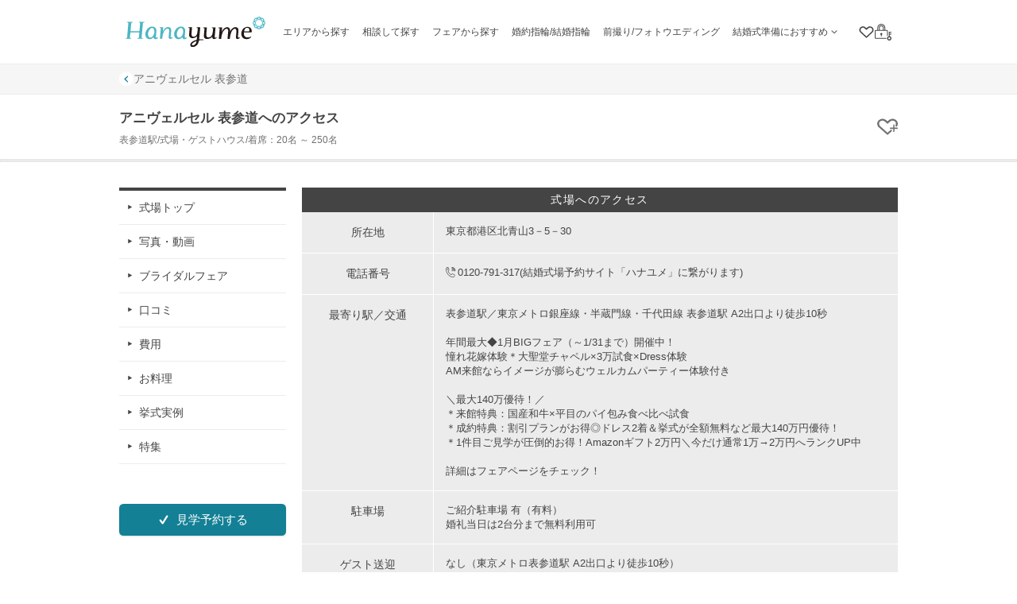

--- FILE ---
content_type: text/html; charset=utf-8
request_url: https://hana-yume.net/390/map/
body_size: 91193
content:

<!DOCTYPE html>
<html lang="ja">

<head>
  <meta http-equiv="Content-Type" content="text/html; charset=utf-8" /><script type="text/javascript">(window.NREUM||(NREUM={})).init={privacy:{cookies_enabled:true},ajax:{deny_list:[]},session_trace:{sampling_rate:0.0,mode:"FIXED_RATE",enabled:true,error_sampling_rate:0.0},feature_flags:["soft_nav"]};(window.NREUM||(NREUM={})).loader_config={xpid:"VQEFUFZWCBAJUVFTDwQAUw==",licenseKey:"8e892c53ed",applicationID:"95018575",browserID:"95018595"};;/*! For license information please see nr-loader-spa-1.308.0.min.js.LICENSE.txt */
(()=>{var e,t,r={384:(e,t,r)=>{"use strict";r.d(t,{NT:()=>a,US:()=>u,Zm:()=>o,bQ:()=>d,dV:()=>c,pV:()=>l});var n=r(6154),i=r(1863),s=r(1910);const a={beacon:"bam.nr-data.net",errorBeacon:"bam.nr-data.net"};function o(){return n.gm.NREUM||(n.gm.NREUM={}),void 0===n.gm.newrelic&&(n.gm.newrelic=n.gm.NREUM),n.gm.NREUM}function c(){let e=o();return e.o||(e.o={ST:n.gm.setTimeout,SI:n.gm.setImmediate||n.gm.setInterval,CT:n.gm.clearTimeout,XHR:n.gm.XMLHttpRequest,REQ:n.gm.Request,EV:n.gm.Event,PR:n.gm.Promise,MO:n.gm.MutationObserver,FETCH:n.gm.fetch,WS:n.gm.WebSocket},(0,s.i)(...Object.values(e.o))),e}function d(e,t){let r=o();r.initializedAgents??={},t.initializedAt={ms:(0,i.t)(),date:new Date},r.initializedAgents[e]=t}function u(e,t){o()[e]=t}function l(){return function(){let e=o();const t=e.info||{};e.info={beacon:a.beacon,errorBeacon:a.errorBeacon,...t}}(),function(){let e=o();const t=e.init||{};e.init={...t}}(),c(),function(){let e=o();const t=e.loader_config||{};e.loader_config={...t}}(),o()}},782:(e,t,r)=>{"use strict";r.d(t,{T:()=>n});const n=r(860).K7.pageViewTiming},860:(e,t,r)=>{"use strict";r.d(t,{$J:()=>u,K7:()=>c,P3:()=>d,XX:()=>i,Yy:()=>o,df:()=>s,qY:()=>n,v4:()=>a});const n="events",i="jserrors",s="browser/blobs",a="rum",o="browser/logs",c={ajax:"ajax",genericEvents:"generic_events",jserrors:i,logging:"logging",metrics:"metrics",pageAction:"page_action",pageViewEvent:"page_view_event",pageViewTiming:"page_view_timing",sessionReplay:"session_replay",sessionTrace:"session_trace",softNav:"soft_navigations",spa:"spa"},d={[c.pageViewEvent]:1,[c.pageViewTiming]:2,[c.metrics]:3,[c.jserrors]:4,[c.spa]:5,[c.ajax]:6,[c.sessionTrace]:7,[c.softNav]:8,[c.sessionReplay]:9,[c.logging]:10,[c.genericEvents]:11},u={[c.pageViewEvent]:a,[c.pageViewTiming]:n,[c.ajax]:n,[c.spa]:n,[c.softNav]:n,[c.metrics]:i,[c.jserrors]:i,[c.sessionTrace]:s,[c.sessionReplay]:s,[c.logging]:o,[c.genericEvents]:"ins"}},944:(e,t,r)=>{"use strict";r.d(t,{R:()=>i});var n=r(3241);function i(e,t){"function"==typeof console.debug&&(console.debug("New Relic Warning: https://github.com/newrelic/newrelic-browser-agent/blob/main/docs/warning-codes.md#".concat(e),t),(0,n.W)({agentIdentifier:null,drained:null,type:"data",name:"warn",feature:"warn",data:{code:e,secondary:t}}))}},993:(e,t,r)=>{"use strict";r.d(t,{A$:()=>s,ET:()=>a,TZ:()=>o,p_:()=>i});var n=r(860);const i={ERROR:"ERROR",WARN:"WARN",INFO:"INFO",DEBUG:"DEBUG",TRACE:"TRACE"},s={OFF:0,ERROR:1,WARN:2,INFO:3,DEBUG:4,TRACE:5},a="log",o=n.K7.logging},1541:(e,t,r)=>{"use strict";r.d(t,{U:()=>i,f:()=>n});const n={MFE:"MFE",BA:"BA"};function i(e,t){if(2!==t?.harvestEndpointVersion)return{};const r=t.agentRef.runtime.appMetadata.agents[0].entityGuid;return e?{"source.id":e.id,"source.name":e.name,"source.type":e.type,"parent.id":e.parent?.id||r,"parent.type":e.parent?.type||n.BA}:{"entity.guid":r,appId:t.agentRef.info.applicationID}}},1687:(e,t,r)=>{"use strict";r.d(t,{Ak:()=>d,Ze:()=>h,x3:()=>u});var n=r(3241),i=r(7836),s=r(3606),a=r(860),o=r(2646);const c={};function d(e,t){const r={staged:!1,priority:a.P3[t]||0};l(e),c[e].get(t)||c[e].set(t,r)}function u(e,t){e&&c[e]&&(c[e].get(t)&&c[e].delete(t),p(e,t,!1),c[e].size&&f(e))}function l(e){if(!e)throw new Error("agentIdentifier required");c[e]||(c[e]=new Map)}function h(e="",t="feature",r=!1){if(l(e),!e||!c[e].get(t)||r)return p(e,t);c[e].get(t).staged=!0,f(e)}function f(e){const t=Array.from(c[e]);t.every(([e,t])=>t.staged)&&(t.sort((e,t)=>e[1].priority-t[1].priority),t.forEach(([t])=>{c[e].delete(t),p(e,t)}))}function p(e,t,r=!0){const a=e?i.ee.get(e):i.ee,c=s.i.handlers;if(!a.aborted&&a.backlog&&c){if((0,n.W)({agentIdentifier:e,type:"lifecycle",name:"drain",feature:t}),r){const e=a.backlog[t],r=c[t];if(r){for(let t=0;e&&t<e.length;++t)g(e[t],r);Object.entries(r).forEach(([e,t])=>{Object.values(t||{}).forEach(t=>{t[0]?.on&&t[0]?.context()instanceof o.y&&t[0].on(e,t[1])})})}}a.isolatedBacklog||delete c[t],a.backlog[t]=null,a.emit("drain-"+t,[])}}function g(e,t){var r=e[1];Object.values(t[r]||{}).forEach(t=>{var r=e[0];if(t[0]===r){var n=t[1],i=e[3],s=e[2];n.apply(i,s)}})}},1738:(e,t,r)=>{"use strict";r.d(t,{U:()=>f,Y:()=>h});var n=r(3241),i=r(9908),s=r(1863),a=r(944),o=r(5701),c=r(3969),d=r(8362),u=r(860),l=r(4261);function h(e,t,r,s){const h=s||r;!h||h[e]&&h[e]!==d.d.prototype[e]||(h[e]=function(){(0,i.p)(c.xV,["API/"+e+"/called"],void 0,u.K7.metrics,r.ee),(0,n.W)({agentIdentifier:r.agentIdentifier,drained:!!o.B?.[r.agentIdentifier],type:"data",name:"api",feature:l.Pl+e,data:{}});try{return t.apply(this,arguments)}catch(e){(0,a.R)(23,e)}})}function f(e,t,r,n,a){const o=e.info;null===r?delete o.jsAttributes[t]:o.jsAttributes[t]=r,(a||null===r)&&(0,i.p)(l.Pl+n,[(0,s.t)(),t,r],void 0,"session",e.ee)}},1741:(e,t,r)=>{"use strict";r.d(t,{W:()=>s});var n=r(944),i=r(4261);class s{#e(e,...t){if(this[e]!==s.prototype[e])return this[e](...t);(0,n.R)(35,e)}addPageAction(e,t){return this.#e(i.hG,e,t)}register(e){return this.#e(i.eY,e)}recordCustomEvent(e,t){return this.#e(i.fF,e,t)}setPageViewName(e,t){return this.#e(i.Fw,e,t)}setCustomAttribute(e,t,r){return this.#e(i.cD,e,t,r)}noticeError(e,t){return this.#e(i.o5,e,t)}setUserId(e,t=!1){return this.#e(i.Dl,e,t)}setApplicationVersion(e){return this.#e(i.nb,e)}setErrorHandler(e){return this.#e(i.bt,e)}addRelease(e,t){return this.#e(i.k6,e,t)}log(e,t){return this.#e(i.$9,e,t)}start(){return this.#e(i.d3)}finished(e){return this.#e(i.BL,e)}recordReplay(){return this.#e(i.CH)}pauseReplay(){return this.#e(i.Tb)}addToTrace(e){return this.#e(i.U2,e)}setCurrentRouteName(e){return this.#e(i.PA,e)}interaction(e){return this.#e(i.dT,e)}wrapLogger(e,t,r){return this.#e(i.Wb,e,t,r)}measure(e,t){return this.#e(i.V1,e,t)}consent(e){return this.#e(i.Pv,e)}}},1863:(e,t,r)=>{"use strict";function n(){return Math.floor(performance.now())}r.d(t,{t:()=>n})},1910:(e,t,r)=>{"use strict";r.d(t,{i:()=>s});var n=r(944);const i=new Map;function s(...e){return e.every(e=>{if(i.has(e))return i.get(e);const t="function"==typeof e?e.toString():"",r=t.includes("[native code]"),s=t.includes("nrWrapper");return r||s||(0,n.R)(64,e?.name||t),i.set(e,r),r})}},2555:(e,t,r)=>{"use strict";r.d(t,{D:()=>o,f:()=>a});var n=r(384),i=r(8122);const s={beacon:n.NT.beacon,errorBeacon:n.NT.errorBeacon,licenseKey:void 0,applicationID:void 0,sa:void 0,queueTime:void 0,applicationTime:void 0,ttGuid:void 0,user:void 0,account:void 0,product:void 0,extra:void 0,jsAttributes:{},userAttributes:void 0,atts:void 0,transactionName:void 0,tNamePlain:void 0};function a(e){try{return!!e.licenseKey&&!!e.errorBeacon&&!!e.applicationID}catch(e){return!1}}const o=e=>(0,i.a)(e,s)},2614:(e,t,r)=>{"use strict";r.d(t,{BB:()=>a,H3:()=>n,g:()=>d,iL:()=>c,tS:()=>o,uh:()=>i,wk:()=>s});const n="NRBA",i="SESSION",s=144e5,a=18e5,o={STARTED:"session-started",PAUSE:"session-pause",RESET:"session-reset",RESUME:"session-resume",UPDATE:"session-update"},c={SAME_TAB:"same-tab",CROSS_TAB:"cross-tab"},d={OFF:0,FULL:1,ERROR:2}},2646:(e,t,r)=>{"use strict";r.d(t,{y:()=>n});class n{constructor(e){this.contextId=e}}},2843:(e,t,r)=>{"use strict";r.d(t,{G:()=>s,u:()=>i});var n=r(3878);function i(e,t=!1,r,i){(0,n.DD)("visibilitychange",function(){if(t)return void("hidden"===document.visibilityState&&e());e(document.visibilityState)},r,i)}function s(e,t,r){(0,n.sp)("pagehide",e,t,r)}},3241:(e,t,r)=>{"use strict";r.d(t,{W:()=>s});var n=r(6154);const i="newrelic";function s(e={}){try{n.gm.dispatchEvent(new CustomEvent(i,{detail:e}))}catch(e){}}},3304:(e,t,r)=>{"use strict";r.d(t,{A:()=>s});var n=r(7836);const i=()=>{const e=new WeakSet;return(t,r)=>{if("object"==typeof r&&null!==r){if(e.has(r))return;e.add(r)}return r}};function s(e){try{return JSON.stringify(e,i())??""}catch(e){try{n.ee.emit("internal-error",[e])}catch(e){}return""}}},3333:(e,t,r)=>{"use strict";r.d(t,{$v:()=>u,TZ:()=>n,Xh:()=>c,Zp:()=>i,kd:()=>d,mq:()=>o,nf:()=>a,qN:()=>s});const n=r(860).K7.genericEvents,i=["auxclick","click","copy","keydown","paste","scrollend"],s=["focus","blur"],a=4,o=1e3,c=2e3,d=["PageAction","UserAction","BrowserPerformance"],u={RESOURCES:"experimental.resources",REGISTER:"register"}},3434:(e,t,r)=>{"use strict";r.d(t,{Jt:()=>s,YM:()=>d});var n=r(7836),i=r(5607);const s="nr@original:".concat(i.W),a=50;var o=Object.prototype.hasOwnProperty,c=!1;function d(e,t){return e||(e=n.ee),r.inPlace=function(e,t,n,i,s){n||(n="");const a="-"===n.charAt(0);for(let o=0;o<t.length;o++){const c=t[o],d=e[c];l(d)||(e[c]=r(d,a?c+n:n,i,c,s))}},r.flag=s,r;function r(t,r,n,c,d){return l(t)?t:(r||(r=""),nrWrapper[s]=t,function(e,t,r){if(Object.defineProperty&&Object.keys)try{return Object.keys(e).forEach(function(r){Object.defineProperty(t,r,{get:function(){return e[r]},set:function(t){return e[r]=t,t}})}),t}catch(e){u([e],r)}for(var n in e)o.call(e,n)&&(t[n]=e[n])}(t,nrWrapper,e),nrWrapper);function nrWrapper(){var s,o,l,h;let f;try{o=this,s=[...arguments],l="function"==typeof n?n(s,o):n||{}}catch(t){u([t,"",[s,o,c],l],e)}i(r+"start",[s,o,c],l,d);const p=performance.now();let g;try{return h=t.apply(o,s),g=performance.now(),h}catch(e){throw g=performance.now(),i(r+"err",[s,o,e],l,d),f=e,f}finally{const e=g-p,t={start:p,end:g,duration:e,isLongTask:e>=a,methodName:c,thrownError:f};t.isLongTask&&i("long-task",[t,o],l,d),i(r+"end",[s,o,h],l,d)}}}function i(r,n,i,s){if(!c||t){var a=c;c=!0;try{e.emit(r,n,i,t,s)}catch(t){u([t,r,n,i],e)}c=a}}}function u(e,t){t||(t=n.ee);try{t.emit("internal-error",e)}catch(e){}}function l(e){return!(e&&"function"==typeof e&&e.apply&&!e[s])}},3606:(e,t,r)=>{"use strict";r.d(t,{i:()=>s});var n=r(9908);s.on=a;var i=s.handlers={};function s(e,t,r,s){a(s||n.d,i,e,t,r)}function a(e,t,r,i,s){s||(s="feature"),e||(e=n.d);var a=t[s]=t[s]||{};(a[r]=a[r]||[]).push([e,i])}},3738:(e,t,r)=>{"use strict";r.d(t,{He:()=>i,Kp:()=>o,Lc:()=>d,Rz:()=>u,TZ:()=>n,bD:()=>s,d3:()=>a,jx:()=>l,sl:()=>h,uP:()=>c});const n=r(860).K7.sessionTrace,i="bstResource",s="resource",a="-start",o="-end",c="fn"+a,d="fn"+o,u="pushState",l=1e3,h=3e4},3785:(e,t,r)=>{"use strict";r.d(t,{R:()=>c,b:()=>d});var n=r(9908),i=r(1863),s=r(860),a=r(3969),o=r(993);function c(e,t,r={},c=o.p_.INFO,d=!0,u,l=(0,i.t)()){(0,n.p)(a.xV,["API/logging/".concat(c.toLowerCase(),"/called")],void 0,s.K7.metrics,e),(0,n.p)(o.ET,[l,t,r,c,d,u],void 0,s.K7.logging,e)}function d(e){return"string"==typeof e&&Object.values(o.p_).some(t=>t===e.toUpperCase().trim())}},3878:(e,t,r)=>{"use strict";function n(e,t){return{capture:e,passive:!1,signal:t}}function i(e,t,r=!1,i){window.addEventListener(e,t,n(r,i))}function s(e,t,r=!1,i){document.addEventListener(e,t,n(r,i))}r.d(t,{DD:()=>s,jT:()=>n,sp:()=>i})},3962:(e,t,r)=>{"use strict";r.d(t,{AM:()=>a,O2:()=>l,OV:()=>s,Qu:()=>h,TZ:()=>c,ih:()=>f,pP:()=>o,t1:()=>u,tC:()=>i,wD:()=>d});var n=r(860);const i=["click","keydown","submit"],s="popstate",a="api",o="initialPageLoad",c=n.K7.softNav,d=5e3,u=500,l={INITIAL_PAGE_LOAD:"",ROUTE_CHANGE:1,UNSPECIFIED:2},h={INTERACTION:1,AJAX:2,CUSTOM_END:3,CUSTOM_TRACER:4},f={IP:"in progress",PF:"pending finish",FIN:"finished",CAN:"cancelled"}},3969:(e,t,r)=>{"use strict";r.d(t,{TZ:()=>n,XG:()=>o,rs:()=>i,xV:()=>a,z_:()=>s});const n=r(860).K7.metrics,i="sm",s="cm",a="storeSupportabilityMetrics",o="storeEventMetrics"},4234:(e,t,r)=>{"use strict";r.d(t,{W:()=>s});var n=r(7836),i=r(1687);class s{constructor(e,t){this.agentIdentifier=e,this.ee=n.ee.get(e),this.featureName=t,this.blocked=!1}deregisterDrain(){(0,i.x3)(this.agentIdentifier,this.featureName)}}},4261:(e,t,r)=>{"use strict";r.d(t,{$9:()=>u,BL:()=>c,CH:()=>p,Dl:()=>R,Fw:()=>w,PA:()=>v,Pl:()=>n,Pv:()=>A,Tb:()=>h,U2:()=>a,V1:()=>E,Wb:()=>T,bt:()=>y,cD:()=>b,d3:()=>x,dT:()=>d,eY:()=>g,fF:()=>f,hG:()=>s,hw:()=>i,k6:()=>o,nb:()=>m,o5:()=>l});const n="api-",i=n+"ixn-",s="addPageAction",a="addToTrace",o="addRelease",c="finished",d="interaction",u="log",l="noticeError",h="pauseReplay",f="recordCustomEvent",p="recordReplay",g="register",m="setApplicationVersion",v="setCurrentRouteName",b="setCustomAttribute",y="setErrorHandler",w="setPageViewName",R="setUserId",x="start",T="wrapLogger",E="measure",A="consent"},5205:(e,t,r)=>{"use strict";r.d(t,{j:()=>S});var n=r(384),i=r(1741);var s=r(2555),a=r(3333);const o=e=>{if(!e||"string"!=typeof e)return!1;try{document.createDocumentFragment().querySelector(e)}catch{return!1}return!0};var c=r(2614),d=r(944),u=r(8122);const l="[data-nr-mask]",h=e=>(0,u.a)(e,(()=>{const e={feature_flags:[],experimental:{allow_registered_children:!1,resources:!1},mask_selector:"*",block_selector:"[data-nr-block]",mask_input_options:{color:!1,date:!1,"datetime-local":!1,email:!1,month:!1,number:!1,range:!1,search:!1,tel:!1,text:!1,time:!1,url:!1,week:!1,textarea:!1,select:!1,password:!0}};return{ajax:{deny_list:void 0,block_internal:!0,enabled:!0,autoStart:!0},api:{get allow_registered_children(){return e.feature_flags.includes(a.$v.REGISTER)||e.experimental.allow_registered_children},set allow_registered_children(t){e.experimental.allow_registered_children=t},duplicate_registered_data:!1},browser_consent_mode:{enabled:!1},distributed_tracing:{enabled:void 0,exclude_newrelic_header:void 0,cors_use_newrelic_header:void 0,cors_use_tracecontext_headers:void 0,allowed_origins:void 0},get feature_flags(){return e.feature_flags},set feature_flags(t){e.feature_flags=t},generic_events:{enabled:!0,autoStart:!0},harvest:{interval:30},jserrors:{enabled:!0,autoStart:!0},logging:{enabled:!0,autoStart:!0},metrics:{enabled:!0,autoStart:!0},obfuscate:void 0,page_action:{enabled:!0},page_view_event:{enabled:!0,autoStart:!0},page_view_timing:{enabled:!0,autoStart:!0},performance:{capture_marks:!1,capture_measures:!1,capture_detail:!0,resources:{get enabled(){return e.feature_flags.includes(a.$v.RESOURCES)||e.experimental.resources},set enabled(t){e.experimental.resources=t},asset_types:[],first_party_domains:[],ignore_newrelic:!0}},privacy:{cookies_enabled:!0},proxy:{assets:void 0,beacon:void 0},session:{expiresMs:c.wk,inactiveMs:c.BB},session_replay:{autoStart:!0,enabled:!1,preload:!1,sampling_rate:10,error_sampling_rate:100,collect_fonts:!1,inline_images:!1,fix_stylesheets:!0,mask_all_inputs:!0,get mask_text_selector(){return e.mask_selector},set mask_text_selector(t){o(t)?e.mask_selector="".concat(t,",").concat(l):""===t||null===t?e.mask_selector=l:(0,d.R)(5,t)},get block_class(){return"nr-block"},get ignore_class(){return"nr-ignore"},get mask_text_class(){return"nr-mask"},get block_selector(){return e.block_selector},set block_selector(t){o(t)?e.block_selector+=",".concat(t):""!==t&&(0,d.R)(6,t)},get mask_input_options(){return e.mask_input_options},set mask_input_options(t){t&&"object"==typeof t?e.mask_input_options={...t,password:!0}:(0,d.R)(7,t)}},session_trace:{enabled:!0,autoStart:!0},soft_navigations:{enabled:!0,autoStart:!0},spa:{enabled:!0,autoStart:!0},ssl:void 0,user_actions:{enabled:!0,elementAttributes:["id","className","tagName","type"]}}})());var f=r(6154),p=r(9324);let g=0;const m={buildEnv:p.F3,distMethod:p.Xs,version:p.xv,originTime:f.WN},v={consented:!1},b={appMetadata:{},get consented(){return this.session?.state?.consent||v.consented},set consented(e){v.consented=e},customTransaction:void 0,denyList:void 0,disabled:!1,harvester:void 0,isolatedBacklog:!1,isRecording:!1,loaderType:void 0,maxBytes:3e4,obfuscator:void 0,onerror:void 0,ptid:void 0,releaseIds:{},session:void 0,timeKeeper:void 0,registeredEntities:[],jsAttributesMetadata:{bytes:0},get harvestCount(){return++g}},y=e=>{const t=(0,u.a)(e,b),r=Object.keys(m).reduce((e,t)=>(e[t]={value:m[t],writable:!1,configurable:!0,enumerable:!0},e),{});return Object.defineProperties(t,r)};var w=r(5701);const R=e=>{const t=e.startsWith("http");e+="/",r.p=t?e:"https://"+e};var x=r(7836),T=r(3241);const E={accountID:void 0,trustKey:void 0,agentID:void 0,licenseKey:void 0,applicationID:void 0,xpid:void 0},A=e=>(0,u.a)(e,E),_=new Set;function S(e,t={},r,a){let{init:o,info:c,loader_config:d,runtime:u={},exposed:l=!0}=t;if(!c){const e=(0,n.pV)();o=e.init,c=e.info,d=e.loader_config}e.init=h(o||{}),e.loader_config=A(d||{}),c.jsAttributes??={},f.bv&&(c.jsAttributes.isWorker=!0),e.info=(0,s.D)(c);const p=e.init,g=[c.beacon,c.errorBeacon];_.has(e.agentIdentifier)||(p.proxy.assets&&(R(p.proxy.assets),g.push(p.proxy.assets)),p.proxy.beacon&&g.push(p.proxy.beacon),e.beacons=[...g],function(e){const t=(0,n.pV)();Object.getOwnPropertyNames(i.W.prototype).forEach(r=>{const n=i.W.prototype[r];if("function"!=typeof n||"constructor"===n)return;let s=t[r];e[r]&&!1!==e.exposed&&"micro-agent"!==e.runtime?.loaderType&&(t[r]=(...t)=>{const n=e[r](...t);return s?s(...t):n})})}(e),(0,n.US)("activatedFeatures",w.B)),u.denyList=[...p.ajax.deny_list||[],...p.ajax.block_internal?g:[]],u.ptid=e.agentIdentifier,u.loaderType=r,e.runtime=y(u),_.has(e.agentIdentifier)||(e.ee=x.ee.get(e.agentIdentifier),e.exposed=l,(0,T.W)({agentIdentifier:e.agentIdentifier,drained:!!w.B?.[e.agentIdentifier],type:"lifecycle",name:"initialize",feature:void 0,data:e.config})),_.add(e.agentIdentifier)}},5270:(e,t,r)=>{"use strict";r.d(t,{Aw:()=>a,SR:()=>s,rF:()=>o});var n=r(384),i=r(7767);function s(e){return!!(0,n.dV)().o.MO&&(0,i.V)(e)&&!0===e?.session_trace.enabled}function a(e){return!0===e?.session_replay.preload&&s(e)}function o(e,t){try{if("string"==typeof t?.type){if("password"===t.type.toLowerCase())return"*".repeat(e?.length||0);if(void 0!==t?.dataset?.nrUnmask||t?.classList?.contains("nr-unmask"))return e}}catch(e){}return"string"==typeof e?e.replace(/[\S]/g,"*"):"*".repeat(e?.length||0)}},5289:(e,t,r)=>{"use strict";r.d(t,{GG:()=>a,Qr:()=>c,sB:()=>o});var n=r(3878),i=r(6389);function s(){return"undefined"==typeof document||"complete"===document.readyState}function a(e,t){if(s())return e();const r=(0,i.J)(e),a=setInterval(()=>{s()&&(clearInterval(a),r())},500);(0,n.sp)("load",r,t)}function o(e){if(s())return e();(0,n.DD)("DOMContentLoaded",e)}function c(e){if(s())return e();(0,n.sp)("popstate",e)}},5607:(e,t,r)=>{"use strict";r.d(t,{W:()=>n});const n=(0,r(9566).bz)()},5701:(e,t,r)=>{"use strict";r.d(t,{B:()=>s,t:()=>a});var n=r(3241);const i=new Set,s={};function a(e,t){const r=t.agentIdentifier;s[r]??={},e&&"object"==typeof e&&(i.has(r)||(t.ee.emit("rumresp",[e]),s[r]=e,i.add(r),(0,n.W)({agentIdentifier:r,loaded:!0,drained:!0,type:"lifecycle",name:"load",feature:void 0,data:e})))}},6154:(e,t,r)=>{"use strict";r.d(t,{OF:()=>d,RI:()=>i,WN:()=>h,bv:()=>s,eN:()=>f,gm:()=>a,lR:()=>l,m:()=>c,mw:()=>o,sb:()=>u});var n=r(1863);const i="undefined"!=typeof window&&!!window.document,s="undefined"!=typeof WorkerGlobalScope&&("undefined"!=typeof self&&self instanceof WorkerGlobalScope&&self.navigator instanceof WorkerNavigator||"undefined"!=typeof globalThis&&globalThis instanceof WorkerGlobalScope&&globalThis.navigator instanceof WorkerNavigator),a=i?window:"undefined"!=typeof WorkerGlobalScope&&("undefined"!=typeof self&&self instanceof WorkerGlobalScope&&self||"undefined"!=typeof globalThis&&globalThis instanceof WorkerGlobalScope&&globalThis),o=Boolean("hidden"===a?.document?.visibilityState),c=""+a?.location,d=/iPad|iPhone|iPod/.test(a.navigator?.userAgent),u=d&&"undefined"==typeof SharedWorker,l=(()=>{const e=a.navigator?.userAgent?.match(/Firefox[/\s](\d+\.\d+)/);return Array.isArray(e)&&e.length>=2?+e[1]:0})(),h=Date.now()-(0,n.t)(),f=()=>"undefined"!=typeof PerformanceNavigationTiming&&a?.performance?.getEntriesByType("navigation")?.[0]?.responseStart},6344:(e,t,r)=>{"use strict";r.d(t,{BB:()=>u,Qb:()=>l,TZ:()=>i,Ug:()=>a,Vh:()=>s,_s:()=>o,bc:()=>d,yP:()=>c});var n=r(2614);const i=r(860).K7.sessionReplay,s="errorDuringReplay",a=.12,o={DomContentLoaded:0,Load:1,FullSnapshot:2,IncrementalSnapshot:3,Meta:4,Custom:5},c={[n.g.ERROR]:15e3,[n.g.FULL]:3e5,[n.g.OFF]:0},d={RESET:{message:"Session was reset",sm:"Reset"},IMPORT:{message:"Recorder failed to import",sm:"Import"},TOO_MANY:{message:"429: Too Many Requests",sm:"Too-Many"},TOO_BIG:{message:"Payload was too large",sm:"Too-Big"},CROSS_TAB:{message:"Session Entity was set to OFF on another tab",sm:"Cross-Tab"},ENTITLEMENTS:{message:"Session Replay is not allowed and will not be started",sm:"Entitlement"}},u=5e3,l={API:"api",RESUME:"resume",SWITCH_TO_FULL:"switchToFull",INITIALIZE:"initialize",PRELOAD:"preload"}},6389:(e,t,r)=>{"use strict";function n(e,t=500,r={}){const n=r?.leading||!1;let i;return(...r)=>{n&&void 0===i&&(e.apply(this,r),i=setTimeout(()=>{i=clearTimeout(i)},t)),n||(clearTimeout(i),i=setTimeout(()=>{e.apply(this,r)},t))}}function i(e){let t=!1;return(...r)=>{t||(t=!0,e.apply(this,r))}}r.d(t,{J:()=>i,s:()=>n})},6630:(e,t,r)=>{"use strict";r.d(t,{T:()=>n});const n=r(860).K7.pageViewEvent},6774:(e,t,r)=>{"use strict";r.d(t,{T:()=>n});const n=r(860).K7.jserrors},7295:(e,t,r)=>{"use strict";r.d(t,{Xv:()=>a,gX:()=>i,iW:()=>s});var n=[];function i(e){if(!e||s(e))return!1;if(0===n.length)return!0;if("*"===n[0].hostname)return!1;for(var t=0;t<n.length;t++){var r=n[t];if(r.hostname.test(e.hostname)&&r.pathname.test(e.pathname))return!1}return!0}function s(e){return void 0===e.hostname}function a(e){if(n=[],e&&e.length)for(var t=0;t<e.length;t++){let r=e[t];if(!r)continue;if("*"===r)return void(n=[{hostname:"*"}]);0===r.indexOf("http://")?r=r.substring(7):0===r.indexOf("https://")&&(r=r.substring(8));const i=r.indexOf("/");let s,a;i>0?(s=r.substring(0,i),a=r.substring(i)):(s=r,a="*");let[c]=s.split(":");n.push({hostname:o(c),pathname:o(a,!0)})}}function o(e,t=!1){const r=e.replace(/[.+?^${}()|[\]\\]/g,e=>"\\"+e).replace(/\*/g,".*?");return new RegExp((t?"^":"")+r+"$")}},7485:(e,t,r)=>{"use strict";r.d(t,{D:()=>i});var n=r(6154);function i(e){if(0===(e||"").indexOf("data:"))return{protocol:"data"};try{const t=new URL(e,location.href),r={port:t.port,hostname:t.hostname,pathname:t.pathname,search:t.search,protocol:t.protocol.slice(0,t.protocol.indexOf(":")),sameOrigin:t.protocol===n.gm?.location?.protocol&&t.host===n.gm?.location?.host};return r.port&&""!==r.port||("http:"===t.protocol&&(r.port="80"),"https:"===t.protocol&&(r.port="443")),r.pathname&&""!==r.pathname?r.pathname.startsWith("/")||(r.pathname="/".concat(r.pathname)):r.pathname="/",r}catch(e){return{}}}},7699:(e,t,r)=>{"use strict";r.d(t,{It:()=>s,KC:()=>o,No:()=>i,qh:()=>a});var n=r(860);const i=16e3,s=1e6,a="SESSION_ERROR",o={[n.K7.logging]:!0,[n.K7.genericEvents]:!1,[n.K7.jserrors]:!1,[n.K7.ajax]:!1}},7767:(e,t,r)=>{"use strict";r.d(t,{V:()=>i});var n=r(6154);const i=e=>n.RI&&!0===e?.privacy.cookies_enabled},7836:(e,t,r)=>{"use strict";r.d(t,{P:()=>o,ee:()=>c});var n=r(384),i=r(8990),s=r(2646),a=r(5607);const o="nr@context:".concat(a.W),c=function e(t,r){var n={},a={},u={},l=!1;try{l=16===r.length&&d.initializedAgents?.[r]?.runtime.isolatedBacklog}catch(e){}var h={on:p,addEventListener:p,removeEventListener:function(e,t){var r=n[e];if(!r)return;for(var i=0;i<r.length;i++)r[i]===t&&r.splice(i,1)},emit:function(e,r,n,i,s){!1!==s&&(s=!0);if(c.aborted&&!i)return;t&&s&&t.emit(e,r,n);var o=f(n);g(e).forEach(e=>{e.apply(o,r)});var d=v()[a[e]];d&&d.push([h,e,r,o]);return o},get:m,listeners:g,context:f,buffer:function(e,t){const r=v();if(t=t||"feature",h.aborted)return;Object.entries(e||{}).forEach(([e,n])=>{a[n]=t,t in r||(r[t]=[])})},abort:function(){h._aborted=!0,Object.keys(h.backlog).forEach(e=>{delete h.backlog[e]})},isBuffering:function(e){return!!v()[a[e]]},debugId:r,backlog:l?{}:t&&"object"==typeof t.backlog?t.backlog:{},isolatedBacklog:l};return Object.defineProperty(h,"aborted",{get:()=>{let e=h._aborted||!1;return e||(t&&(e=t.aborted),e)}}),h;function f(e){return e&&e instanceof s.y?e:e?(0,i.I)(e,o,()=>new s.y(o)):new s.y(o)}function p(e,t){n[e]=g(e).concat(t)}function g(e){return n[e]||[]}function m(t){return u[t]=u[t]||e(h,t)}function v(){return h.backlog}}(void 0,"globalEE"),d=(0,n.Zm)();d.ee||(d.ee=c)},8122:(e,t,r)=>{"use strict";r.d(t,{a:()=>i});var n=r(944);function i(e,t){try{if(!e||"object"!=typeof e)return(0,n.R)(3);if(!t||"object"!=typeof t)return(0,n.R)(4);const r=Object.create(Object.getPrototypeOf(t),Object.getOwnPropertyDescriptors(t)),s=0===Object.keys(r).length?e:r;for(let a in s)if(void 0!==e[a])try{if(null===e[a]){r[a]=null;continue}Array.isArray(e[a])&&Array.isArray(t[a])?r[a]=Array.from(new Set([...e[a],...t[a]])):"object"==typeof e[a]&&"object"==typeof t[a]?r[a]=i(e[a],t[a]):r[a]=e[a]}catch(e){r[a]||(0,n.R)(1,e)}return r}catch(e){(0,n.R)(2,e)}}},8139:(e,t,r)=>{"use strict";r.d(t,{u:()=>h});var n=r(7836),i=r(3434),s=r(8990),a=r(6154);const o={},c=a.gm.XMLHttpRequest,d="addEventListener",u="removeEventListener",l="nr@wrapped:".concat(n.P);function h(e){var t=function(e){return(e||n.ee).get("events")}(e);if(o[t.debugId]++)return t;o[t.debugId]=1;var r=(0,i.YM)(t,!0);function h(e){r.inPlace(e,[d,u],"-",p)}function p(e,t){return e[1]}return"getPrototypeOf"in Object&&(a.RI&&f(document,h),c&&f(c.prototype,h),f(a.gm,h)),t.on(d+"-start",function(e,t){var n=e[1];if(null!==n&&("function"==typeof n||"object"==typeof n)&&"newrelic"!==e[0]){var i=(0,s.I)(n,l,function(){var e={object:function(){if("function"!=typeof n.handleEvent)return;return n.handleEvent.apply(n,arguments)},function:n}[typeof n];return e?r(e,"fn-",null,e.name||"anonymous"):n});this.wrapped=e[1]=i}}),t.on(u+"-start",function(e){e[1]=this.wrapped||e[1]}),t}function f(e,t,...r){let n=e;for(;"object"==typeof n&&!Object.prototype.hasOwnProperty.call(n,d);)n=Object.getPrototypeOf(n);n&&t(n,...r)}},8362:(e,t,r)=>{"use strict";r.d(t,{d:()=>s});var n=r(9566),i=r(1741);class s extends i.W{agentIdentifier=(0,n.LA)(16)}},8374:(e,t,r)=>{r.nc=(()=>{try{return document?.currentScript?.nonce}catch(e){}return""})()},8990:(e,t,r)=>{"use strict";r.d(t,{I:()=>i});var n=Object.prototype.hasOwnProperty;function i(e,t,r){if(n.call(e,t))return e[t];var i=r();if(Object.defineProperty&&Object.keys)try{return Object.defineProperty(e,t,{value:i,writable:!0,enumerable:!1}),i}catch(e){}return e[t]=i,i}},9119:(e,t,r)=>{"use strict";r.d(t,{L:()=>s});var n=/([^?#]*)[^#]*(#[^?]*|$).*/,i=/([^?#]*)().*/;function s(e,t){return e?e.replace(t?n:i,"$1$2"):e}},9300:(e,t,r)=>{"use strict";r.d(t,{T:()=>n});const n=r(860).K7.ajax},9324:(e,t,r)=>{"use strict";r.d(t,{AJ:()=>a,F3:()=>i,Xs:()=>s,Yq:()=>o,xv:()=>n});const n="1.308.0",i="PROD",s="CDN",a="@newrelic/rrweb",o="1.0.1"},9566:(e,t,r)=>{"use strict";r.d(t,{LA:()=>o,ZF:()=>c,bz:()=>a,el:()=>d});var n=r(6154);const i="xxxxxxxx-xxxx-4xxx-yxxx-xxxxxxxxxxxx";function s(e,t){return e?15&e[t]:16*Math.random()|0}function a(){const e=n.gm?.crypto||n.gm?.msCrypto;let t,r=0;return e&&e.getRandomValues&&(t=e.getRandomValues(new Uint8Array(30))),i.split("").map(e=>"x"===e?s(t,r++).toString(16):"y"===e?(3&s()|8).toString(16):e).join("")}function o(e){const t=n.gm?.crypto||n.gm?.msCrypto;let r,i=0;t&&t.getRandomValues&&(r=t.getRandomValues(new Uint8Array(e)));const a=[];for(var o=0;o<e;o++)a.push(s(r,i++).toString(16));return a.join("")}function c(){return o(16)}function d(){return o(32)}},9908:(e,t,r)=>{"use strict";r.d(t,{d:()=>n,p:()=>i});var n=r(7836).ee.get("handle");function i(e,t,r,i,s){s?(s.buffer([e],i),s.emit(e,t,r)):(n.buffer([e],i),n.emit(e,t,r))}}},n={};function i(e){var t=n[e];if(void 0!==t)return t.exports;var s=n[e]={exports:{}};return r[e](s,s.exports,i),s.exports}i.m=r,i.d=(e,t)=>{for(var r in t)i.o(t,r)&&!i.o(e,r)&&Object.defineProperty(e,r,{enumerable:!0,get:t[r]})},i.f={},i.e=e=>Promise.all(Object.keys(i.f).reduce((t,r)=>(i.f[r](e,t),t),[])),i.u=e=>({212:"nr-spa-compressor",249:"nr-spa-recorder",478:"nr-spa"}[e]+"-1.308.0.min.js"),i.o=(e,t)=>Object.prototype.hasOwnProperty.call(e,t),e={},t="NRBA-1.308.0.PROD:",i.l=(r,n,s,a)=>{if(e[r])e[r].push(n);else{var o,c;if(void 0!==s)for(var d=document.getElementsByTagName("script"),u=0;u<d.length;u++){var l=d[u];if(l.getAttribute("src")==r||l.getAttribute("data-webpack")==t+s){o=l;break}}if(!o){c=!0;var h={478:"sha512-RSfSVnmHk59T/uIPbdSE0LPeqcEdF4/+XhfJdBuccH5rYMOEZDhFdtnh6X6nJk7hGpzHd9Ujhsy7lZEz/ORYCQ==",249:"sha512-ehJXhmntm85NSqW4MkhfQqmeKFulra3klDyY0OPDUE+sQ3GokHlPh1pmAzuNy//3j4ac6lzIbmXLvGQBMYmrkg==",212:"sha512-B9h4CR46ndKRgMBcK+j67uSR2RCnJfGefU+A7FrgR/k42ovXy5x/MAVFiSvFxuVeEk/pNLgvYGMp1cBSK/G6Fg=="};(o=document.createElement("script")).charset="utf-8",i.nc&&o.setAttribute("nonce",i.nc),o.setAttribute("data-webpack",t+s),o.src=r,0!==o.src.indexOf(window.location.origin+"/")&&(o.crossOrigin="anonymous"),h[a]&&(o.integrity=h[a])}e[r]=[n];var f=(t,n)=>{o.onerror=o.onload=null,clearTimeout(p);var i=e[r];if(delete e[r],o.parentNode&&o.parentNode.removeChild(o),i&&i.forEach(e=>e(n)),t)return t(n)},p=setTimeout(f.bind(null,void 0,{type:"timeout",target:o}),12e4);o.onerror=f.bind(null,o.onerror),o.onload=f.bind(null,o.onload),c&&document.head.appendChild(o)}},i.r=e=>{"undefined"!=typeof Symbol&&Symbol.toStringTag&&Object.defineProperty(e,Symbol.toStringTag,{value:"Module"}),Object.defineProperty(e,"__esModule",{value:!0})},i.p="https://js-agent.newrelic.com/",(()=>{var e={38:0,788:0};i.f.j=(t,r)=>{var n=i.o(e,t)?e[t]:void 0;if(0!==n)if(n)r.push(n[2]);else{var s=new Promise((r,i)=>n=e[t]=[r,i]);r.push(n[2]=s);var a=i.p+i.u(t),o=new Error;i.l(a,r=>{if(i.o(e,t)&&(0!==(n=e[t])&&(e[t]=void 0),n)){var s=r&&("load"===r.type?"missing":r.type),a=r&&r.target&&r.target.src;o.message="Loading chunk "+t+" failed: ("+s+": "+a+")",o.name="ChunkLoadError",o.type=s,o.request=a,n[1](o)}},"chunk-"+t,t)}};var t=(t,r)=>{var n,s,[a,o,c]=r,d=0;if(a.some(t=>0!==e[t])){for(n in o)i.o(o,n)&&(i.m[n]=o[n]);if(c)c(i)}for(t&&t(r);d<a.length;d++)s=a[d],i.o(e,s)&&e[s]&&e[s][0](),e[s]=0},r=self["webpackChunk:NRBA-1.308.0.PROD"]=self["webpackChunk:NRBA-1.308.0.PROD"]||[];r.forEach(t.bind(null,0)),r.push=t.bind(null,r.push.bind(r))})(),(()=>{"use strict";i(8374);var e=i(8362),t=i(860);const r=Object.values(t.K7);var n=i(5205);var s=i(9908),a=i(1863),o=i(4261),c=i(1738);var d=i(1687),u=i(4234),l=i(5289),h=i(6154),f=i(944),p=i(5270),g=i(7767),m=i(6389),v=i(7699);class b extends u.W{constructor(e,t){super(e.agentIdentifier,t),this.agentRef=e,this.abortHandler=void 0,this.featAggregate=void 0,this.loadedSuccessfully=void 0,this.onAggregateImported=new Promise(e=>{this.loadedSuccessfully=e}),this.deferred=Promise.resolve(),!1===e.init[this.featureName].autoStart?this.deferred=new Promise((t,r)=>{this.ee.on("manual-start-all",(0,m.J)(()=>{(0,d.Ak)(e.agentIdentifier,this.featureName),t()}))}):(0,d.Ak)(e.agentIdentifier,t)}importAggregator(e,t,r={}){if(this.featAggregate)return;const n=async()=>{let n;await this.deferred;try{if((0,g.V)(e.init)){const{setupAgentSession:t}=await i.e(478).then(i.bind(i,8766));n=t(e)}}catch(e){(0,f.R)(20,e),this.ee.emit("internal-error",[e]),(0,s.p)(v.qh,[e],void 0,this.featureName,this.ee)}try{if(!this.#t(this.featureName,n,e.init))return(0,d.Ze)(this.agentIdentifier,this.featureName),void this.loadedSuccessfully(!1);const{Aggregate:i}=await t();this.featAggregate=new i(e,r),e.runtime.harvester.initializedAggregates.push(this.featAggregate),this.loadedSuccessfully(!0)}catch(e){(0,f.R)(34,e),this.abortHandler?.(),(0,d.Ze)(this.agentIdentifier,this.featureName,!0),this.loadedSuccessfully(!1),this.ee&&this.ee.abort()}};h.RI?(0,l.GG)(()=>n(),!0):n()}#t(e,r,n){if(this.blocked)return!1;switch(e){case t.K7.sessionReplay:return(0,p.SR)(n)&&!!r;case t.K7.sessionTrace:return!!r;default:return!0}}}var y=i(6630),w=i(2614),R=i(3241);class x extends b{static featureName=y.T;constructor(e){var t;super(e,y.T),this.setupInspectionEvents(e.agentIdentifier),t=e,(0,c.Y)(o.Fw,function(e,r){"string"==typeof e&&("/"!==e.charAt(0)&&(e="/"+e),t.runtime.customTransaction=(r||"http://custom.transaction")+e,(0,s.p)(o.Pl+o.Fw,[(0,a.t)()],void 0,void 0,t.ee))},t),this.importAggregator(e,()=>i.e(478).then(i.bind(i,2467)))}setupInspectionEvents(e){const t=(t,r)=>{t&&(0,R.W)({agentIdentifier:e,timeStamp:t.timeStamp,loaded:"complete"===t.target.readyState,type:"window",name:r,data:t.target.location+""})};(0,l.sB)(e=>{t(e,"DOMContentLoaded")}),(0,l.GG)(e=>{t(e,"load")}),(0,l.Qr)(e=>{t(e,"navigate")}),this.ee.on(w.tS.UPDATE,(t,r)=>{(0,R.W)({agentIdentifier:e,type:"lifecycle",name:"session",data:r})})}}var T=i(384);class E extends e.d{constructor(e){var t;(super(),h.gm)?(this.features={},(0,T.bQ)(this.agentIdentifier,this),this.desiredFeatures=new Set(e.features||[]),this.desiredFeatures.add(x),(0,n.j)(this,e,e.loaderType||"agent"),t=this,(0,c.Y)(o.cD,function(e,r,n=!1){if("string"==typeof e){if(["string","number","boolean"].includes(typeof r)||null===r)return(0,c.U)(t,e,r,o.cD,n);(0,f.R)(40,typeof r)}else(0,f.R)(39,typeof e)},t),function(e){(0,c.Y)(o.Dl,function(t,r=!1){if("string"!=typeof t&&null!==t)return void(0,f.R)(41,typeof t);const n=e.info.jsAttributes["enduser.id"];r&&null!=n&&n!==t?(0,s.p)(o.Pl+"setUserIdAndResetSession",[t],void 0,"session",e.ee):(0,c.U)(e,"enduser.id",t,o.Dl,!0)},e)}(this),function(e){(0,c.Y)(o.nb,function(t){if("string"==typeof t||null===t)return(0,c.U)(e,"application.version",t,o.nb,!1);(0,f.R)(42,typeof t)},e)}(this),function(e){(0,c.Y)(o.d3,function(){e.ee.emit("manual-start-all")},e)}(this),function(e){(0,c.Y)(o.Pv,function(t=!0){if("boolean"==typeof t){if((0,s.p)(o.Pl+o.Pv,[t],void 0,"session",e.ee),e.runtime.consented=t,t){const t=e.features.page_view_event;t.onAggregateImported.then(e=>{const r=t.featAggregate;e&&!r.sentRum&&r.sendRum()})}}else(0,f.R)(65,typeof t)},e)}(this),this.run()):(0,f.R)(21)}get config(){return{info:this.info,init:this.init,loader_config:this.loader_config,runtime:this.runtime}}get api(){return this}run(){try{const e=function(e){const t={};return r.forEach(r=>{t[r]=!!e[r]?.enabled}),t}(this.init),n=[...this.desiredFeatures];n.sort((e,r)=>t.P3[e.featureName]-t.P3[r.featureName]),n.forEach(r=>{if(!e[r.featureName]&&r.featureName!==t.K7.pageViewEvent)return;if(r.featureName===t.K7.spa)return void(0,f.R)(67);const n=function(e){switch(e){case t.K7.ajax:return[t.K7.jserrors];case t.K7.sessionTrace:return[t.K7.ajax,t.K7.pageViewEvent];case t.K7.sessionReplay:return[t.K7.sessionTrace];case t.K7.pageViewTiming:return[t.K7.pageViewEvent];default:return[]}}(r.featureName).filter(e=>!(e in this.features));n.length>0&&(0,f.R)(36,{targetFeature:r.featureName,missingDependencies:n}),this.features[r.featureName]=new r(this)})}catch(e){(0,f.R)(22,e);for(const e in this.features)this.features[e].abortHandler?.();const t=(0,T.Zm)();delete t.initializedAgents[this.agentIdentifier]?.features,delete this.sharedAggregator;return t.ee.get(this.agentIdentifier).abort(),!1}}}var A=i(2843),_=i(782);class S extends b{static featureName=_.T;constructor(e){super(e,_.T),h.RI&&((0,A.u)(()=>(0,s.p)("docHidden",[(0,a.t)()],void 0,_.T,this.ee),!0),(0,A.G)(()=>(0,s.p)("winPagehide",[(0,a.t)()],void 0,_.T,this.ee)),this.importAggregator(e,()=>i.e(478).then(i.bind(i,9917))))}}var O=i(3969);class I extends b{static featureName=O.TZ;constructor(e){super(e,O.TZ),h.RI&&document.addEventListener("securitypolicyviolation",e=>{(0,s.p)(O.xV,["Generic/CSPViolation/Detected"],void 0,this.featureName,this.ee)}),this.importAggregator(e,()=>i.e(478).then(i.bind(i,6555)))}}var N=i(6774),P=i(3878),k=i(3304);class D{constructor(e,t,r,n,i){this.name="UncaughtError",this.message="string"==typeof e?e:(0,k.A)(e),this.sourceURL=t,this.line=r,this.column=n,this.__newrelic=i}}function C(e){return M(e)?e:new D(void 0!==e?.message?e.message:e,e?.filename||e?.sourceURL,e?.lineno||e?.line,e?.colno||e?.col,e?.__newrelic,e?.cause)}function j(e){const t="Unhandled Promise Rejection: ";if(!e?.reason)return;if(M(e.reason)){try{e.reason.message.startsWith(t)||(e.reason.message=t+e.reason.message)}catch(e){}return C(e.reason)}const r=C(e.reason);return(r.message||"").startsWith(t)||(r.message=t+r.message),r}function L(e){if(e.error instanceof SyntaxError&&!/:\d+$/.test(e.error.stack?.trim())){const t=new D(e.message,e.filename,e.lineno,e.colno,e.error.__newrelic,e.cause);return t.name=SyntaxError.name,t}return M(e.error)?e.error:C(e)}function M(e){return e instanceof Error&&!!e.stack}function H(e,r,n,i,o=(0,a.t)()){"string"==typeof e&&(e=new Error(e)),(0,s.p)("err",[e,o,!1,r,n.runtime.isRecording,void 0,i],void 0,t.K7.jserrors,n.ee),(0,s.p)("uaErr",[],void 0,t.K7.genericEvents,n.ee)}var B=i(1541),K=i(993),W=i(3785);function U(e,{customAttributes:t={},level:r=K.p_.INFO}={},n,i,s=(0,a.t)()){(0,W.R)(n.ee,e,t,r,!1,i,s)}function F(e,r,n,i,c=(0,a.t)()){(0,s.p)(o.Pl+o.hG,[c,e,r,i],void 0,t.K7.genericEvents,n.ee)}function V(e,r,n,i,c=(0,a.t)()){const{start:d,end:u,customAttributes:l}=r||{},h={customAttributes:l||{}};if("object"!=typeof h.customAttributes||"string"!=typeof e||0===e.length)return void(0,f.R)(57);const p=(e,t)=>null==e?t:"number"==typeof e?e:e instanceof PerformanceMark?e.startTime:Number.NaN;if(h.start=p(d,0),h.end=p(u,c),Number.isNaN(h.start)||Number.isNaN(h.end))(0,f.R)(57);else{if(h.duration=h.end-h.start,!(h.duration<0))return(0,s.p)(o.Pl+o.V1,[h,e,i],void 0,t.K7.genericEvents,n.ee),h;(0,f.R)(58)}}function G(e,r={},n,i,c=(0,a.t)()){(0,s.p)(o.Pl+o.fF,[c,e,r,i],void 0,t.K7.genericEvents,n.ee)}function z(e){(0,c.Y)(o.eY,function(t){return Y(e,t)},e)}function Y(e,r,n){(0,f.R)(54,"newrelic.register"),r||={},r.type=B.f.MFE,r.licenseKey||=e.info.licenseKey,r.blocked=!1,r.parent=n||{},Array.isArray(r.tags)||(r.tags=[]);const i={};r.tags.forEach(e=>{"name"!==e&&"id"!==e&&(i["source.".concat(e)]=!0)}),r.isolated??=!0;let o=()=>{};const c=e.runtime.registeredEntities;if(!r.isolated){const e=c.find(({metadata:{target:{id:e}}})=>e===r.id&&!r.isolated);if(e)return e}const d=e=>{r.blocked=!0,o=e};function u(e){return"string"==typeof e&&!!e.trim()&&e.trim().length<501||"number"==typeof e}e.init.api.allow_registered_children||d((0,m.J)(()=>(0,f.R)(55))),u(r.id)&&u(r.name)||d((0,m.J)(()=>(0,f.R)(48,r)));const l={addPageAction:(t,n={})=>g(F,[t,{...i,...n},e],r),deregister:()=>{d((0,m.J)(()=>(0,f.R)(68)))},log:(t,n={})=>g(U,[t,{...n,customAttributes:{...i,...n.customAttributes||{}}},e],r),measure:(t,n={})=>g(V,[t,{...n,customAttributes:{...i,...n.customAttributes||{}}},e],r),noticeError:(t,n={})=>g(H,[t,{...i,...n},e],r),register:(t={})=>g(Y,[e,t],l.metadata.target),recordCustomEvent:(t,n={})=>g(G,[t,{...i,...n},e],r),setApplicationVersion:e=>p("application.version",e),setCustomAttribute:(e,t)=>p(e,t),setUserId:e=>p("enduser.id",e),metadata:{customAttributes:i,target:r}},h=()=>(r.blocked&&o(),r.blocked);h()||c.push(l);const p=(e,t)=>{h()||(i[e]=t)},g=(r,n,i)=>{if(h())return;const o=(0,a.t)();(0,s.p)(O.xV,["API/register/".concat(r.name,"/called")],void 0,t.K7.metrics,e.ee);try{if(e.init.api.duplicate_registered_data&&"register"!==r.name){let e=n;if(n[1]instanceof Object){const t={"child.id":i.id,"child.type":i.type};e="customAttributes"in n[1]?[n[0],{...n[1],customAttributes:{...n[1].customAttributes,...t}},...n.slice(2)]:[n[0],{...n[1],...t},...n.slice(2)]}r(...e,void 0,o)}return r(...n,i,o)}catch(e){(0,f.R)(50,e)}};return l}class Z extends b{static featureName=N.T;constructor(e){var t;super(e,N.T),t=e,(0,c.Y)(o.o5,(e,r)=>H(e,r,t),t),function(e){(0,c.Y)(o.bt,function(t){e.runtime.onerror=t},e)}(e),function(e){let t=0;(0,c.Y)(o.k6,function(e,r){++t>10||(this.runtime.releaseIds[e.slice(-200)]=(""+r).slice(-200))},e)}(e),z(e);try{this.removeOnAbort=new AbortController}catch(e){}this.ee.on("internal-error",(t,r)=>{this.abortHandler&&(0,s.p)("ierr",[C(t),(0,a.t)(),!0,{},e.runtime.isRecording,r],void 0,this.featureName,this.ee)}),h.gm.addEventListener("unhandledrejection",t=>{this.abortHandler&&(0,s.p)("err",[j(t),(0,a.t)(),!1,{unhandledPromiseRejection:1},e.runtime.isRecording],void 0,this.featureName,this.ee)},(0,P.jT)(!1,this.removeOnAbort?.signal)),h.gm.addEventListener("error",t=>{this.abortHandler&&(0,s.p)("err",[L(t),(0,a.t)(),!1,{},e.runtime.isRecording],void 0,this.featureName,this.ee)},(0,P.jT)(!1,this.removeOnAbort?.signal)),this.abortHandler=this.#r,this.importAggregator(e,()=>i.e(478).then(i.bind(i,2176)))}#r(){this.removeOnAbort?.abort(),this.abortHandler=void 0}}var q=i(8990);let X=1;function J(e){const t=typeof e;return!e||"object"!==t&&"function"!==t?-1:e===h.gm?0:(0,q.I)(e,"nr@id",function(){return X++})}function Q(e){if("string"==typeof e&&e.length)return e.length;if("object"==typeof e){if("undefined"!=typeof ArrayBuffer&&e instanceof ArrayBuffer&&e.byteLength)return e.byteLength;if("undefined"!=typeof Blob&&e instanceof Blob&&e.size)return e.size;if(!("undefined"!=typeof FormData&&e instanceof FormData))try{return(0,k.A)(e).length}catch(e){return}}}var ee=i(8139),te=i(7836),re=i(3434);const ne={},ie=["open","send"];function se(e){var t=e||te.ee;const r=function(e){return(e||te.ee).get("xhr")}(t);if(void 0===h.gm.XMLHttpRequest)return r;if(ne[r.debugId]++)return r;ne[r.debugId]=1,(0,ee.u)(t);var n=(0,re.YM)(r),i=h.gm.XMLHttpRequest,s=h.gm.MutationObserver,a=h.gm.Promise,o=h.gm.setInterval,c="readystatechange",d=["onload","onerror","onabort","onloadstart","onloadend","onprogress","ontimeout"],u=[],l=h.gm.XMLHttpRequest=function(e){const t=new i(e),s=r.context(t);try{r.emit("new-xhr",[t],s),t.addEventListener(c,(a=s,function(){var e=this;e.readyState>3&&!a.resolved&&(a.resolved=!0,r.emit("xhr-resolved",[],e)),n.inPlace(e,d,"fn-",y)}),(0,P.jT)(!1))}catch(e){(0,f.R)(15,e);try{r.emit("internal-error",[e])}catch(e){}}var a;return t};function p(e,t){n.inPlace(t,["onreadystatechange"],"fn-",y)}if(function(e,t){for(var r in e)t[r]=e[r]}(i,l),l.prototype=i.prototype,n.inPlace(l.prototype,ie,"-xhr-",y),r.on("send-xhr-start",function(e,t){p(e,t),function(e){u.push(e),s&&(g?g.then(b):o?o(b):(m=-m,v.data=m))}(t)}),r.on("open-xhr-start",p),s){var g=a&&a.resolve();if(!o&&!a){var m=1,v=document.createTextNode(m);new s(b).observe(v,{characterData:!0})}}else t.on("fn-end",function(e){e[0]&&e[0].type===c||b()});function b(){for(var e=0;e<u.length;e++)p(0,u[e]);u.length&&(u=[])}function y(e,t){return t}return r}var ae="fetch-",oe=ae+"body-",ce=["arrayBuffer","blob","json","text","formData"],de=h.gm.Request,ue=h.gm.Response,le="prototype";const he={};function fe(e){const t=function(e){return(e||te.ee).get("fetch")}(e);if(!(de&&ue&&h.gm.fetch))return t;if(he[t.debugId]++)return t;function r(e,r,n){var i=e[r];"function"==typeof i&&(e[r]=function(){var e,r=[...arguments],s={};t.emit(n+"before-start",[r],s),s[te.P]&&s[te.P].dt&&(e=s[te.P].dt);var a=i.apply(this,r);return t.emit(n+"start",[r,e],a),a.then(function(e){return t.emit(n+"end",[null,e],a),e},function(e){throw t.emit(n+"end",[e],a),e})})}return he[t.debugId]=1,ce.forEach(e=>{r(de[le],e,oe),r(ue[le],e,oe)}),r(h.gm,"fetch",ae),t.on(ae+"end",function(e,r){var n=this;if(r){var i=r.headers.get("content-length");null!==i&&(n.rxSize=i),t.emit(ae+"done",[null,r],n)}else t.emit(ae+"done",[e],n)}),t}var pe=i(7485),ge=i(9566);class me{constructor(e){this.agentRef=e}generateTracePayload(e){const t=this.agentRef.loader_config;if(!this.shouldGenerateTrace(e)||!t)return null;var r=(t.accountID||"").toString()||null,n=(t.agentID||"").toString()||null,i=(t.trustKey||"").toString()||null;if(!r||!n)return null;var s=(0,ge.ZF)(),a=(0,ge.el)(),o=Date.now(),c={spanId:s,traceId:a,timestamp:o};return(e.sameOrigin||this.isAllowedOrigin(e)&&this.useTraceContextHeadersForCors())&&(c.traceContextParentHeader=this.generateTraceContextParentHeader(s,a),c.traceContextStateHeader=this.generateTraceContextStateHeader(s,o,r,n,i)),(e.sameOrigin&&!this.excludeNewrelicHeader()||!e.sameOrigin&&this.isAllowedOrigin(e)&&this.useNewrelicHeaderForCors())&&(c.newrelicHeader=this.generateTraceHeader(s,a,o,r,n,i)),c}generateTraceContextParentHeader(e,t){return"00-"+t+"-"+e+"-01"}generateTraceContextStateHeader(e,t,r,n,i){return i+"@nr=0-1-"+r+"-"+n+"-"+e+"----"+t}generateTraceHeader(e,t,r,n,i,s){if(!("function"==typeof h.gm?.btoa))return null;var a={v:[0,1],d:{ty:"Browser",ac:n,ap:i,id:e,tr:t,ti:r}};return s&&n!==s&&(a.d.tk=s),btoa((0,k.A)(a))}shouldGenerateTrace(e){return this.agentRef.init?.distributed_tracing?.enabled&&this.isAllowedOrigin(e)}isAllowedOrigin(e){var t=!1;const r=this.agentRef.init?.distributed_tracing;if(e.sameOrigin)t=!0;else if(r?.allowed_origins instanceof Array)for(var n=0;n<r.allowed_origins.length;n++){var i=(0,pe.D)(r.allowed_origins[n]);if(e.hostname===i.hostname&&e.protocol===i.protocol&&e.port===i.port){t=!0;break}}return t}excludeNewrelicHeader(){var e=this.agentRef.init?.distributed_tracing;return!!e&&!!e.exclude_newrelic_header}useNewrelicHeaderForCors(){var e=this.agentRef.init?.distributed_tracing;return!!e&&!1!==e.cors_use_newrelic_header}useTraceContextHeadersForCors(){var e=this.agentRef.init?.distributed_tracing;return!!e&&!!e.cors_use_tracecontext_headers}}var ve=i(9300),be=i(7295);function ye(e){return"string"==typeof e?e:e instanceof(0,T.dV)().o.REQ?e.url:h.gm?.URL&&e instanceof URL?e.href:void 0}var we=["load","error","abort","timeout"],Re=we.length,xe=(0,T.dV)().o.REQ,Te=(0,T.dV)().o.XHR;const Ee="X-NewRelic-App-Data";class Ae extends b{static featureName=ve.T;constructor(e){super(e,ve.T),this.dt=new me(e),this.handler=(e,t,r,n)=>(0,s.p)(e,t,r,n,this.ee);try{const e={xmlhttprequest:"xhr",fetch:"fetch",beacon:"beacon"};h.gm?.performance?.getEntriesByType("resource").forEach(r=>{if(r.initiatorType in e&&0!==r.responseStatus){const n={status:r.responseStatus},i={rxSize:r.transferSize,duration:Math.floor(r.duration),cbTime:0};_e(n,r.name),this.handler("xhr",[n,i,r.startTime,r.responseEnd,e[r.initiatorType]],void 0,t.K7.ajax)}})}catch(e){}fe(this.ee),se(this.ee),function(e,r,n,i){function o(e){var t=this;t.totalCbs=0,t.called=0,t.cbTime=0,t.end=T,t.ended=!1,t.xhrGuids={},t.lastSize=null,t.loadCaptureCalled=!1,t.params=this.params||{},t.metrics=this.metrics||{},t.latestLongtaskEnd=0,e.addEventListener("load",function(r){E(t,e)},(0,P.jT)(!1)),h.lR||e.addEventListener("progress",function(e){t.lastSize=e.loaded},(0,P.jT)(!1))}function c(e){this.params={method:e[0]},_e(this,e[1]),this.metrics={}}function d(t,r){e.loader_config.xpid&&this.sameOrigin&&r.setRequestHeader("X-NewRelic-ID",e.loader_config.xpid);var n=i.generateTracePayload(this.parsedOrigin);if(n){var s=!1;n.newrelicHeader&&(r.setRequestHeader("newrelic",n.newrelicHeader),s=!0),n.traceContextParentHeader&&(r.setRequestHeader("traceparent",n.traceContextParentHeader),n.traceContextStateHeader&&r.setRequestHeader("tracestate",n.traceContextStateHeader),s=!0),s&&(this.dt=n)}}function u(e,t){var n=this.metrics,i=e[0],s=this;if(n&&i){var o=Q(i);o&&(n.txSize=o)}this.startTime=(0,a.t)(),this.body=i,this.listener=function(e){try{"abort"!==e.type||s.loadCaptureCalled||(s.params.aborted=!0),("load"!==e.type||s.called===s.totalCbs&&(s.onloadCalled||"function"!=typeof t.onload)&&"function"==typeof s.end)&&s.end(t)}catch(e){try{r.emit("internal-error",[e])}catch(e){}}};for(var c=0;c<Re;c++)t.addEventListener(we[c],this.listener,(0,P.jT)(!1))}function l(e,t,r){this.cbTime+=e,t?this.onloadCalled=!0:this.called+=1,this.called!==this.totalCbs||!this.onloadCalled&&"function"==typeof r.onload||"function"!=typeof this.end||this.end(r)}function f(e,t){var r=""+J(e)+!!t;this.xhrGuids&&!this.xhrGuids[r]&&(this.xhrGuids[r]=!0,this.totalCbs+=1)}function p(e,t){var r=""+J(e)+!!t;this.xhrGuids&&this.xhrGuids[r]&&(delete this.xhrGuids[r],this.totalCbs-=1)}function g(){this.endTime=(0,a.t)()}function m(e,t){t instanceof Te&&"load"===e[0]&&r.emit("xhr-load-added",[e[1],e[2]],t)}function v(e,t){t instanceof Te&&"load"===e[0]&&r.emit("xhr-load-removed",[e[1],e[2]],t)}function b(e,t,r){t instanceof Te&&("onload"===r&&(this.onload=!0),("load"===(e[0]&&e[0].type)||this.onload)&&(this.xhrCbStart=(0,a.t)()))}function y(e,t){this.xhrCbStart&&r.emit("xhr-cb-time",[(0,a.t)()-this.xhrCbStart,this.onload,t],t)}function w(e){var t,r=e[1]||{};if("string"==typeof e[0]?0===(t=e[0]).length&&h.RI&&(t=""+h.gm.location.href):e[0]&&e[0].url?t=e[0].url:h.gm?.URL&&e[0]&&e[0]instanceof URL?t=e[0].href:"function"==typeof e[0].toString&&(t=e[0].toString()),"string"==typeof t&&0!==t.length){t&&(this.parsedOrigin=(0,pe.D)(t),this.sameOrigin=this.parsedOrigin.sameOrigin);var n=i.generateTracePayload(this.parsedOrigin);if(n&&(n.newrelicHeader||n.traceContextParentHeader))if(e[0]&&e[0].headers)o(e[0].headers,n)&&(this.dt=n);else{var s={};for(var a in r)s[a]=r[a];s.headers=new Headers(r.headers||{}),o(s.headers,n)&&(this.dt=n),e.length>1?e[1]=s:e.push(s)}}function o(e,t){var r=!1;return t.newrelicHeader&&(e.set("newrelic",t.newrelicHeader),r=!0),t.traceContextParentHeader&&(e.set("traceparent",t.traceContextParentHeader),t.traceContextStateHeader&&e.set("tracestate",t.traceContextStateHeader),r=!0),r}}function R(e,t){this.params={},this.metrics={},this.startTime=(0,a.t)(),this.dt=t,e.length>=1&&(this.target=e[0]),e.length>=2&&(this.opts=e[1]);var r=this.opts||{},n=this.target;_e(this,ye(n));var i=(""+(n&&n instanceof xe&&n.method||r.method||"GET")).toUpperCase();this.params.method=i,this.body=r.body,this.txSize=Q(r.body)||0}function x(e,r){if(this.endTime=(0,a.t)(),this.params||(this.params={}),(0,be.iW)(this.params))return;let i;this.params.status=r?r.status:0,"string"==typeof this.rxSize&&this.rxSize.length>0&&(i=+this.rxSize);const s={txSize:this.txSize,rxSize:i,duration:(0,a.t)()-this.startTime};n("xhr",[this.params,s,this.startTime,this.endTime,"fetch"],this,t.K7.ajax)}function T(e){const r=this.params,i=this.metrics;if(!this.ended){this.ended=!0;for(let t=0;t<Re;t++)e.removeEventListener(we[t],this.listener,!1);r.aborted||(0,be.iW)(r)||(i.duration=(0,a.t)()-this.startTime,this.loadCaptureCalled||4!==e.readyState?null==r.status&&(r.status=0):E(this,e),i.cbTime=this.cbTime,n("xhr",[r,i,this.startTime,this.endTime,"xhr"],this,t.K7.ajax))}}function E(e,n){e.params.status=n.status;var i=function(e,t){var r=e.responseType;return"json"===r&&null!==t?t:"arraybuffer"===r||"blob"===r||"json"===r?Q(e.response):"text"===r||""===r||void 0===r?Q(e.responseText):void 0}(n,e.lastSize);if(i&&(e.metrics.rxSize=i),e.sameOrigin&&n.getAllResponseHeaders().indexOf(Ee)>=0){var a=n.getResponseHeader(Ee);a&&((0,s.p)(O.rs,["Ajax/CrossApplicationTracing/Header/Seen"],void 0,t.K7.metrics,r),e.params.cat=a.split(", ").pop())}e.loadCaptureCalled=!0}r.on("new-xhr",o),r.on("open-xhr-start",c),r.on("open-xhr-end",d),r.on("send-xhr-start",u),r.on("xhr-cb-time",l),r.on("xhr-load-added",f),r.on("xhr-load-removed",p),r.on("xhr-resolved",g),r.on("addEventListener-end",m),r.on("removeEventListener-end",v),r.on("fn-end",y),r.on("fetch-before-start",w),r.on("fetch-start",R),r.on("fn-start",b),r.on("fetch-done",x)}(e,this.ee,this.handler,this.dt),this.importAggregator(e,()=>i.e(478).then(i.bind(i,3845)))}}function _e(e,t){var r=(0,pe.D)(t),n=e.params||e;n.hostname=r.hostname,n.port=r.port,n.protocol=r.protocol,n.host=r.hostname+":"+r.port,n.pathname=r.pathname,e.parsedOrigin=r,e.sameOrigin=r.sameOrigin}const Se={},Oe=["pushState","replaceState"];function Ie(e){const t=function(e){return(e||te.ee).get("history")}(e);return!h.RI||Se[t.debugId]++||(Se[t.debugId]=1,(0,re.YM)(t).inPlace(window.history,Oe,"-")),t}var Ne=i(3738);function Pe(e){(0,c.Y)(o.BL,function(r=Date.now()){const n=r-h.WN;n<0&&(0,f.R)(62,r),(0,s.p)(O.XG,[o.BL,{time:n}],void 0,t.K7.metrics,e.ee),e.addToTrace({name:o.BL,start:r,origin:"nr"}),(0,s.p)(o.Pl+o.hG,[n,o.BL],void 0,t.K7.genericEvents,e.ee)},e)}const{He:ke,bD:De,d3:Ce,Kp:je,TZ:Le,Lc:Me,uP:He,Rz:Be}=Ne;class Ke extends b{static featureName=Le;constructor(e){var r;super(e,Le),r=e,(0,c.Y)(o.U2,function(e){if(!(e&&"object"==typeof e&&e.name&&e.start))return;const n={n:e.name,s:e.start-h.WN,e:(e.end||e.start)-h.WN,o:e.origin||"",t:"api"};n.s<0||n.e<0||n.e<n.s?(0,f.R)(61,{start:n.s,end:n.e}):(0,s.p)("bstApi",[n],void 0,t.K7.sessionTrace,r.ee)},r),Pe(e);if(!(0,g.V)(e.init))return void this.deregisterDrain();const n=this.ee;let d;Ie(n),this.eventsEE=(0,ee.u)(n),this.eventsEE.on(He,function(e,t){this.bstStart=(0,a.t)()}),this.eventsEE.on(Me,function(e,r){(0,s.p)("bst",[e[0],r,this.bstStart,(0,a.t)()],void 0,t.K7.sessionTrace,n)}),n.on(Be+Ce,function(e){this.time=(0,a.t)(),this.startPath=location.pathname+location.hash}),n.on(Be+je,function(e){(0,s.p)("bstHist",[location.pathname+location.hash,this.startPath,this.time],void 0,t.K7.sessionTrace,n)});try{d=new PerformanceObserver(e=>{const r=e.getEntries();(0,s.p)(ke,[r],void 0,t.K7.sessionTrace,n)}),d.observe({type:De,buffered:!0})}catch(e){}this.importAggregator(e,()=>i.e(478).then(i.bind(i,6974)),{resourceObserver:d})}}var We=i(6344);class Ue extends b{static featureName=We.TZ;#n;recorder;constructor(e){var r;let n;super(e,We.TZ),r=e,(0,c.Y)(o.CH,function(){(0,s.p)(o.CH,[],void 0,t.K7.sessionReplay,r.ee)},r),function(e){(0,c.Y)(o.Tb,function(){(0,s.p)(o.Tb,[],void 0,t.K7.sessionReplay,e.ee)},e)}(e);try{n=JSON.parse(localStorage.getItem("".concat(w.H3,"_").concat(w.uh)))}catch(e){}(0,p.SR)(e.init)&&this.ee.on(o.CH,()=>this.#i()),this.#s(n)&&this.importRecorder().then(e=>{e.startRecording(We.Qb.PRELOAD,n?.sessionReplayMode)}),this.importAggregator(this.agentRef,()=>i.e(478).then(i.bind(i,6167)),this),this.ee.on("err",e=>{this.blocked||this.agentRef.runtime.isRecording&&(this.errorNoticed=!0,(0,s.p)(We.Vh,[e],void 0,this.featureName,this.ee))})}#s(e){return e&&(e.sessionReplayMode===w.g.FULL||e.sessionReplayMode===w.g.ERROR)||(0,p.Aw)(this.agentRef.init)}importRecorder(){return this.recorder?Promise.resolve(this.recorder):(this.#n??=Promise.all([i.e(478),i.e(249)]).then(i.bind(i,4866)).then(({Recorder:e})=>(this.recorder=new e(this),this.recorder)).catch(e=>{throw this.ee.emit("internal-error",[e]),this.blocked=!0,e}),this.#n)}#i(){this.blocked||(this.featAggregate?this.featAggregate.mode!==w.g.FULL&&this.featAggregate.initializeRecording(w.g.FULL,!0,We.Qb.API):this.importRecorder().then(()=>{this.recorder.startRecording(We.Qb.API,w.g.FULL)}))}}var Fe=i(3962);class Ve extends b{static featureName=Fe.TZ;constructor(e){if(super(e,Fe.TZ),function(e){const r=e.ee.get("tracer");function n(){}(0,c.Y)(o.dT,function(e){return(new n).get("object"==typeof e?e:{})},e);const i=n.prototype={createTracer:function(n,i){var o={},c=this,d="function"==typeof i;return(0,s.p)(O.xV,["API/createTracer/called"],void 0,t.K7.metrics,e.ee),function(){if(r.emit((d?"":"no-")+"fn-start",[(0,a.t)(),c,d],o),d)try{return i.apply(this,arguments)}catch(e){const t="string"==typeof e?new Error(e):e;throw r.emit("fn-err",[arguments,this,t],o),t}finally{r.emit("fn-end",[(0,a.t)()],o)}}}};["actionText","setName","setAttribute","save","ignore","onEnd","getContext","end","get"].forEach(r=>{c.Y.apply(this,[r,function(){return(0,s.p)(o.hw+r,[performance.now(),...arguments],this,t.K7.softNav,e.ee),this},e,i])}),(0,c.Y)(o.PA,function(){(0,s.p)(o.hw+"routeName",[performance.now(),...arguments],void 0,t.K7.softNav,e.ee)},e)}(e),!h.RI||!(0,T.dV)().o.MO)return;const r=Ie(this.ee);try{this.removeOnAbort=new AbortController}catch(e){}Fe.tC.forEach(e=>{(0,P.sp)(e,e=>{l(e)},!0,this.removeOnAbort?.signal)});const n=()=>(0,s.p)("newURL",[(0,a.t)(),""+window.location],void 0,this.featureName,this.ee);r.on("pushState-end",n),r.on("replaceState-end",n),(0,P.sp)(Fe.OV,e=>{l(e),(0,s.p)("newURL",[e.timeStamp,""+window.location],void 0,this.featureName,this.ee)},!0,this.removeOnAbort?.signal);let d=!1;const u=new((0,T.dV)().o.MO)((e,t)=>{d||(d=!0,requestAnimationFrame(()=>{(0,s.p)("newDom",[(0,a.t)()],void 0,this.featureName,this.ee),d=!1}))}),l=(0,m.s)(e=>{"loading"!==document.readyState&&((0,s.p)("newUIEvent",[e],void 0,this.featureName,this.ee),u.observe(document.body,{attributes:!0,childList:!0,subtree:!0,characterData:!0}))},100,{leading:!0});this.abortHandler=function(){this.removeOnAbort?.abort(),u.disconnect(),this.abortHandler=void 0},this.importAggregator(e,()=>i.e(478).then(i.bind(i,4393)),{domObserver:u})}}var Ge=i(3333),ze=i(9119);const Ye={},Ze=new Set;function qe(e){return"string"==typeof e?{type:"string",size:(new TextEncoder).encode(e).length}:e instanceof ArrayBuffer?{type:"ArrayBuffer",size:e.byteLength}:e instanceof Blob?{type:"Blob",size:e.size}:e instanceof DataView?{type:"DataView",size:e.byteLength}:ArrayBuffer.isView(e)?{type:"TypedArray",size:e.byteLength}:{type:"unknown",size:0}}class Xe{constructor(e,t){this.timestamp=(0,a.t)(),this.currentUrl=(0,ze.L)(window.location.href),this.socketId=(0,ge.LA)(8),this.requestedUrl=(0,ze.L)(e),this.requestedProtocols=Array.isArray(t)?t.join(","):t||"",this.openedAt=void 0,this.protocol=void 0,this.extensions=void 0,this.binaryType=void 0,this.messageOrigin=void 0,this.messageCount=0,this.messageBytes=0,this.messageBytesMin=0,this.messageBytesMax=0,this.messageTypes=void 0,this.sendCount=0,this.sendBytes=0,this.sendBytesMin=0,this.sendBytesMax=0,this.sendTypes=void 0,this.closedAt=void 0,this.closeCode=void 0,this.closeReason="unknown",this.closeWasClean=void 0,this.connectedDuration=0,this.hasErrors=void 0}}class $e extends b{static featureName=Ge.TZ;constructor(e){super(e,Ge.TZ);const r=e.init.feature_flags.includes("websockets"),n=[e.init.page_action.enabled,e.init.performance.capture_marks,e.init.performance.capture_measures,e.init.performance.resources.enabled,e.init.user_actions.enabled,r];var d;let u,l;if(d=e,(0,c.Y)(o.hG,(e,t)=>F(e,t,d),d),function(e){(0,c.Y)(o.fF,(t,r)=>G(t,r,e),e)}(e),Pe(e),z(e),function(e){(0,c.Y)(o.V1,(t,r)=>V(t,r,e),e)}(e),r&&(l=function(e){if(!(0,T.dV)().o.WS)return e;const t=e.get("websockets");if(Ye[t.debugId]++)return t;Ye[t.debugId]=1,(0,A.G)(()=>{const e=(0,a.t)();Ze.forEach(r=>{r.nrData.closedAt=e,r.nrData.closeCode=1001,r.nrData.closeReason="Page navigating away",r.nrData.closeWasClean=!1,r.nrData.openedAt&&(r.nrData.connectedDuration=e-r.nrData.openedAt),t.emit("ws",[r.nrData],r)})});class r extends WebSocket{static name="WebSocket";static toString(){return"function WebSocket() { [native code] }"}toString(){return"[object WebSocket]"}get[Symbol.toStringTag](){return r.name}#a(e){(e.__newrelic??={}).socketId=this.nrData.socketId,this.nrData.hasErrors??=!0}constructor(...e){super(...e),this.nrData=new Xe(e[0],e[1]),this.addEventListener("open",()=>{this.nrData.openedAt=(0,a.t)(),["protocol","extensions","binaryType"].forEach(e=>{this.nrData[e]=this[e]}),Ze.add(this)}),this.addEventListener("message",e=>{const{type:t,size:r}=qe(e.data);this.nrData.messageOrigin??=(0,ze.L)(e.origin),this.nrData.messageCount++,this.nrData.messageBytes+=r,this.nrData.messageBytesMin=Math.min(this.nrData.messageBytesMin||1/0,r),this.nrData.messageBytesMax=Math.max(this.nrData.messageBytesMax,r),(this.nrData.messageTypes??"").includes(t)||(this.nrData.messageTypes=this.nrData.messageTypes?"".concat(this.nrData.messageTypes,",").concat(t):t)}),this.addEventListener("close",e=>{this.nrData.closedAt=(0,a.t)(),this.nrData.closeCode=e.code,e.reason&&(this.nrData.closeReason=e.reason),this.nrData.closeWasClean=e.wasClean,this.nrData.connectedDuration=this.nrData.closedAt-this.nrData.openedAt,Ze.delete(this),t.emit("ws",[this.nrData],this)})}addEventListener(e,t,...r){const n=this,i="function"==typeof t?function(...e){try{return t.apply(this,e)}catch(e){throw n.#a(e),e}}:t?.handleEvent?{handleEvent:function(...e){try{return t.handleEvent.apply(t,e)}catch(e){throw n.#a(e),e}}}:t;return super.addEventListener(e,i,...r)}send(e){if(this.readyState===WebSocket.OPEN){const{type:t,size:r}=qe(e);this.nrData.sendCount++,this.nrData.sendBytes+=r,this.nrData.sendBytesMin=Math.min(this.nrData.sendBytesMin||1/0,r),this.nrData.sendBytesMax=Math.max(this.nrData.sendBytesMax,r),(this.nrData.sendTypes??"").includes(t)||(this.nrData.sendTypes=this.nrData.sendTypes?"".concat(this.nrData.sendTypes,",").concat(t):t)}try{return super.send(e)}catch(e){throw this.#a(e),e}}close(...e){try{super.close(...e)}catch(e){throw this.#a(e),e}}}return h.gm.WebSocket=r,t}(this.ee)),h.RI){if(fe(this.ee),se(this.ee),u=Ie(this.ee),e.init.user_actions.enabled){function f(t){const r=(0,pe.D)(t);return e.beacons.includes(r.hostname+":"+r.port)}function p(){u.emit("navChange")}Ge.Zp.forEach(e=>(0,P.sp)(e,e=>(0,s.p)("ua",[e],void 0,this.featureName,this.ee),!0)),Ge.qN.forEach(e=>{const t=(0,m.s)(e=>{(0,s.p)("ua",[e],void 0,this.featureName,this.ee)},500,{leading:!0});(0,P.sp)(e,t)}),h.gm.addEventListener("error",()=>{(0,s.p)("uaErr",[],void 0,t.K7.genericEvents,this.ee)},(0,P.jT)(!1,this.removeOnAbort?.signal)),this.ee.on("open-xhr-start",(e,r)=>{f(e[1])||r.addEventListener("readystatechange",()=>{2===r.readyState&&(0,s.p)("uaXhr",[],void 0,t.K7.genericEvents,this.ee)})}),this.ee.on("fetch-start",e=>{e.length>=1&&!f(ye(e[0]))&&(0,s.p)("uaXhr",[],void 0,t.K7.genericEvents,this.ee)}),u.on("pushState-end",p),u.on("replaceState-end",p),window.addEventListener("hashchange",p,(0,P.jT)(!0,this.removeOnAbort?.signal)),window.addEventListener("popstate",p,(0,P.jT)(!0,this.removeOnAbort?.signal))}if(e.init.performance.resources.enabled&&h.gm.PerformanceObserver?.supportedEntryTypes.includes("resource")){new PerformanceObserver(e=>{e.getEntries().forEach(e=>{(0,s.p)("browserPerformance.resource",[e],void 0,this.featureName,this.ee)})}).observe({type:"resource",buffered:!0})}}r&&l.on("ws",e=>{(0,s.p)("ws-complete",[e],void 0,this.featureName,this.ee)});try{this.removeOnAbort=new AbortController}catch(g){}this.abortHandler=()=>{this.removeOnAbort?.abort(),this.abortHandler=void 0},n.some(e=>e)?this.importAggregator(e,()=>i.e(478).then(i.bind(i,8019))):this.deregisterDrain()}}var Je=i(2646);const Qe=new Map;function et(e,t,r,n,i=!0){if("object"!=typeof t||!t||"string"!=typeof r||!r||"function"!=typeof t[r])return(0,f.R)(29);const s=function(e){return(e||te.ee).get("logger")}(e),a=(0,re.YM)(s),o=new Je.y(te.P);o.level=n.level,o.customAttributes=n.customAttributes,o.autoCaptured=i;const c=t[r]?.[re.Jt]||t[r];return Qe.set(c,o),a.inPlace(t,[r],"wrap-logger-",()=>Qe.get(c)),s}var tt=i(1910);class rt extends b{static featureName=K.TZ;constructor(e){var t;super(e,K.TZ),t=e,(0,c.Y)(o.$9,(e,r)=>U(e,r,t),t),function(e){(0,c.Y)(o.Wb,(t,r,{customAttributes:n={},level:i=K.p_.INFO}={})=>{et(e.ee,t,r,{customAttributes:n,level:i},!1)},e)}(e),z(e);const r=this.ee;["log","error","warn","info","debug","trace"].forEach(e=>{(0,tt.i)(h.gm.console[e]),et(r,h.gm.console,e,{level:"log"===e?"info":e})}),this.ee.on("wrap-logger-end",function([e]){const{level:t,customAttributes:n,autoCaptured:i}=this;(0,W.R)(r,e,n,t,i)}),this.importAggregator(e,()=>i.e(478).then(i.bind(i,5288)))}}new E({features:[Ae,x,S,Ke,Ue,I,Z,$e,rt,Ve],loaderType:"spa"})})()})();</script>
  <meta name="title" content="マップ・アクセス：アニヴェルセル 表参道 | 結婚式場を探すならハナユメ" />
<meta name="description" content="アニヴェルセル 表参道" />
<meta name="robots" content="index,follow,noodp" />
      <script>
    window.dataLayer = window.dataLayer || [];
    const virtual_page_path = '/' + 'kanto' + '/' + 'hall' + '/' + 'map' + '/' + 'hall_id' + '/' + '390' + '/';
    dataLayer.push({'virtual_page_path': virtual_page_path});
    dataLayer.push({'user': {
                                                                                             'festaMstMemberId' : '',
                               'visitCount' : '1',
                               'campaign' : '',
                               'reserveCount' : 0,
                  }});

    dataLayer.push({'service': {'data': {'serviceName': 'Hanayume'}}});
    dataLayer.push({'hall' : {
                               'id' : '390',
                   }});
    dataLayer.push({'desk' : {
                               'id' : '',
                   }});
    dataLayer.push({'searchPrefNames' : ''});
    dataLayer.push({'event' : ''});
    dataLayer.push({'module': 'hall'});
    dataLayer.push({'action': 'map'});
    dataLayer.push({'area': {
                      'isResort': false,
                      'name': 'kanto',
                    }});
    dataLayer.push({'device' : 1});
    dataLayer.push({'ab' : ["A","a","C","d","F","f","H","g","J","j","K","k","N","m"]});
    
    
    
    
        (function(w,d,s,l,i){w[l]=w[l]||[];w[l].push({'gtm.start':
    new Date().getTime(),event:'gtm.js'});var f=d.getElementsByTagName(s)[0],
    j=d.createElement(s),dl=l!='dataLayer'?'&l='+l:'';j.async=true;j.src=
    'https://www.googletagmanager.com/gtm.js?id='+i+dl;f.parentNode.insertBefore(j,f);
    })(window,document,'script','dataLayer','GTM-5PBJJD4');

    
  </script>

  <meta name="viewport" content="width=1024" />
  <meta name="google-site-verification" content="5DET5jzDmR1a9YNo8zZ6I2hIOCBFFNgf_Qc2qTN5k4w" />

    <title>マップ・アクセス：アニヴェルセル 表参道 | 結婚式場を探すならハナユメ</title>


    <link rel="apple-touch-icon" sizes="180x180" href="/apple-touch-icon.png">
    <link rel="icon" type="image/png" href="/favicon-32x32.png" sizes="32x32">
    <link rel="icon" type="image/png" href="/favicon-16x16.png" sizes="16x16">
    <link rel="manifest" href="/manifest.json">
    <link rel="mask-icon" href="/safari-pinned-tab.svg" color="#5bbad5">
    <meta name="theme-color" content="#ffffff">
    <link rel="preconnect" href="https://www.google-analytics.com">
    <link rel="preconnect" href="https://cdn.hana-yume.net">
    <link rel="preconnect" href="https://www.googletagmanager.com">

          <link rel="canonical" href="https://hana-yume.net/390/map/" />
    
              
    
          <meta property="og:title" content="マップ・アクセス：アニヴェルセル 表参道 | 結婚式場を探すならハナユメ">
          <meta property="og:url" content="https://hana-yume.net/390/map/">
          <meta property="og:type" content="website">
          <meta property="og:site_name" content="ハナユメ">
          <meta property="og:description" content="ハナユメは、全ての花嫁の理想を叶える結婚式場探しサービスです。豊富な写真でカンタン検索、結婚式費用がお得になる「割引プラン」で、累計34万組以上の結婚式をお手伝い！全国6店舗で、結婚式の疑問をプロに無料相談も可能。結婚式場のランキングや口コミも多数掲載。">
          <meta property="og:image" content="https://hana-yume.net/images/pages/index/index_ogimage_mo20.jpg">
    
          <meta name="twitter:card" content="summary_large_image">
    

    
    <link rel="stylesheet" media="screen" href="https://cdn.hana-yume.net/css/common/common.css?v=418b136375e877db8a6e51836c4a95cfbf99f92f" />
<link rel="stylesheet" media="screen" href="https://cdn.hana-yume.net/css/tailwindcss/output.css?v=418b136375e877db8a6e51836c4a95cfbf99f92f" />
<link rel="stylesheet" media="all" href="https://cdn.hana-yume.net/css/vendor/lightbox.css?v=418b136375e877db8a6e51836c4a95cfbf99f92f" />
<link rel="stylesheet" media="all" href="https://cdn.hana-yume.net/css/hall/common.css?v=418b136375e877db8a6e51836c4a95cfbf99f92f" />
<link rel="stylesheet" media="all" href="https://cdn.hana-yume.net/css/hall/map.css?v=418b136375e877db8a6e51836c4a95cfbf99f92f" />

  <script src="https://cdn.hana-yume.net/js/vendor/jquery.js?v=418b136375e877db8a6e51836c4a95cfbf99f92f"></script>
<script src="https://cdn.hana-yume.net/js/vendor/jquery.cookie.js?v=418b136375e877db8a6e51836c4a95cfbf99f92f" defer="defer"></script>
<script src="https://cdn.hana-yume.net/js/vendor/fixHeight.js?v=418b136375e877db8a6e51836c4a95cfbf99f92f" defer="defer"></script>
<script src="https://cdn.hana-yume.net/js/common/common.js?v=418b136375e877db8a6e51836c4a95cfbf99f92f" defer="defer"></script>
<script src="https://cdn.hana-yume.net/js/common/collapse.js?v=418b136375e877db8a6e51836c4a95cfbf99f92f" defer="defer"></script>
<script src="https://cdn.hana-yume.net/js/common/giveAttributes.js?v=418b136375e877db8a6e51836c4a95cfbf99f92f" defer="defer"></script>

    <script>
    window.onerror = function(msg, url, line) {
    var message = 'URL:https://hana-yume.net/390/map/ ' + msg + ' LINE:' + line;
        };
      </script>

  <script>
          (function(i,s,o,g,r,a,m){i['GoogleAnalyticsObject']=r;i[r]=i[r]||function(){
      (i[r].q=i[r].q||[]).push(arguments)},i[r].l=1*new Date();a=s.createElement(o),
      m=s.getElementsByTagName(o)[0];a.async=1;a.src=g;m.parentNode.insertBefore(a,m)
      })(window,document,'script','//www.google-analytics.com/analytics.js','ga');

      ga('create', 'UA-12726601-1', 'auto', {'allowLinker': true});
      ga('require', 'GTM-PMW4PBL');
      ga('require', 'linker');
      ga('linker:autolink', ['hana-yume.resv.jp']);
            ga('set', 'dimension1', '');
            ga('set', 'dimension3', 'A/a/C/d/F/f/H/g/J/j/K/k/N/m');
      ga('set', 'dimension4', 'other');
            ga('set', 'dimension6', 'PC');
      ga('set', 'dimension8', '1');
      ga('set', 'dimension9', '');
      ga('set', 'dimension10', 'off');
      ga('set', 'dimension11', '');
                  ga('set', 'dimension14', '');

                                              ga('set', 'metric5', '1')
              
      ga('send', 'pageview', {'page': '/' + 'kanto' + '/' + 'hall' + '/' + 'map' + '/' + 'hall_id' + '/' + '390' + '/'});

    </script>

<script type="application/ld+json">
{
  "@context": "https://schema.org",
  "@type": "Organization",
  "url": "https://life-design.a-tm.co.jp/",
  "name": "株式会社エイチームライフデザイン",
  "foundingDate": "2013-08-22",
  "parentOrganization": {
    "type": "Organization",
    "name": "株式会社エイチームホールディングス"
  },
  "logo": {
    "type": "ImageObject",
    "url": "https://life-design.a-tm.co.jp/images/common/AteamLogo.png",
    "height": 193,
    "width": 671
  },
  "address": {
    "type": "PostalAddress",
    "streetAddress": "名駅三丁目28-12大名古屋ビルヂング32階",
    "addressLocality": "名古屋市中村区",
    "addressRegion": "愛知県",
    "postalCode": "450-6432",
    "addressCountry": {
      "type": "Country",
      "name": "JP"
    }
  }
}
</script></head>

<body>
  <noscript><iframe src="https://www.googletagmanager.com/ns.html?id=GTM-5PBJJD4"
height="0" width="0" style="display:none;visibility:hidden"></iframe></noscript>
  <svg display="none" version="1.1" xmlns="http://www.w3.org/2000/svg" xmlns:xlink="http://www.w3.org/1999/xlink">
  <defs>

    <symbol id="ico-minus" viewBox="0 0 20 20">
      <path class="path1" d="M10.062 0.090c-5.49 0-9.942 4.452-9.942 9.942s4.453 9.942 9.942 9.942 9.942-4.448 9.942-9.942-4.448-9.942-9.942-9.942zM17.332 10.083c0 0.482-0.393 0.875-0.875 0.875h-12.785c-0.482 0-0.875-0.393-0.875-0.875v-0.107c0-0.482 0.393-0.875 0.875-0.875h12.785c0.482 0 0.875 0.393 0.875 0.875v0.107z"></path>
    </symbol>

    <symbol id="ico-plus" viewBox="0 0 20 20">
      <path class="path1" d="M10.062 0.090c-5.49 0-9.942 4.452-9.942 9.942s4.453 9.942 9.942 9.942 9.942-4.448 9.942-9.942-4.448-9.942-9.942-9.942zM16.457 10.963h-5.464v5.464c0 0.482-0.393 0.875-0.875 0.875h-0.107c-0.482 0-0.875-0.393-0.875-0.875v-5.464h-5.464c-0.482 0-0.875-0.393-0.875-0.875v-0.107c0-0.482 0.393-0.875 0.875-0.875h5.464v-5.464c0-0.482 0.393-0.875 0.875-0.875h0.107c0.482 0 0.875 0.393 0.875 0.875v5.464h5.464c0.482 0 0.875 0.393 0.875 0.875v0.107c0 0.478-0.393 0.875-0.875 0.875z"></path>
    </symbol>

    <symbol id="ico-heartplus" viewBox="0 0 20 20">
      <path class="path1" d="M19.291 9.46c1.174-1.947 0.858-4.448-0.943-6.096-1.938-1.78-5.080-1.78-7.018 0l-1.315 1.204-1.315-1.208c-1.938-1.78-5.080-1.78-7.018 0-2.181 2.002-2.181 5.247 0 7.244l8.333 7.65 4.081-3.748c0.568-0.653-0.073-1.87-0.999-1.345l-3.086 2.877-7.091-6.621c-0.717-0.657-0.995-1.52-0.995-2.433s0.158-1.661 0.875-2.318c0.632-0.581 1.481-0.901 2.391-0.901s1.759 0.551 2.391 1.131l2.433 2.117 2.433-2.117c0.632-0.581 1.481-1.131 2.391-1.131s1.759 0.32 2.391 0.901c0.717 0.657 0.875 1.404 0.875 2.318 0 0.538-0.098 1.063-0.324 1.537-0.388 1.281 1.118 1.622 1.511 0.939z"></path>
      <path class="path2" d="M19.547 10.813h-2.741v-2.745c0-0.359-0.29-0.393-0.653-0.393-0.359 0-0.653 0.030-0.653 0.393v2.741h-2.741c-0.359 0-0.393 0.29-0.393 0.653 0 0.359 0.030 0.653 0.393 0.653h2.741v2.741c0 0.359 0.29 0.393 0.653 0.393 0.359 0 0.653-0.030 0.653-0.393v-2.741h2.741c0.359 0 0.393-0.29 0.393-0.653-0.004-0.359-0.034-0.649-0.393-0.649z"></path>
    </symbol>

    <symbol id="ico-heartOutline" viewBox="0 0 20 20">
      <path class="path1" d="M17.19 4.156c-1.672-1.535-4.383-1.535-6.055 0l-1.135 1.041-1.136-1.041c-1.672-1.535-4.382-1.535-6.054 0-1.881 1.726-1.881 4.519 0 6.245l7.19 6.599 7.19-6.599c1.88-1.726 1.88-4.52 0-6.245zM16.124 9.375l-6.124 5.715-6.125-5.715c-0.617-0.567-0.856-1.307-0.856-2.094s0.138-1.433 0.756-1.999c0.545-0.501 1.278-0.777 2.063-0.777s1.517 0.476 2.062 0.978l2.1 1.825 2.099-1.826c0.546-0.502 1.278-0.978 2.063-0.978s1.518 0.276 2.063 0.777c0.618 0.566 0.755 1.212 0.755 1.999s-0.238 1.528-0.856 2.095z"></path>
    </symbol>

    <symbol id="ico-heart" viewBox="0 0 20 20">
      <path class="path1" d="M17.19 4.155c-1.672-1.534-4.383-1.534-6.055 0l-1.135 1.042-1.136-1.042c-1.672-1.534-4.382-1.534-6.054 0-1.881 1.727-1.881 4.52 0 6.246l7.19 6.599 7.19-6.599c1.88-1.726 1.88-4.52 0-6.246z"></path>
    </symbol>

    <symbol id="ico-sort" viewBox="0 0 20 20">
      <path class="path1" d="M0.363 5.345c0.162 0 11.193 0 11.33 0 0.132 0 0.35-0.132 0.35-0.363s-0.201-0.363-0.35-0.363-11.18 0-11.33 0-0.337 0.175-0.337 0.363 0.175 0.363 0.337 0.363z"></path>
      <path class="path2" d="M0.363 10.442c0.162 0 11.193 0 11.33 0 0.132 0 0.35-0.132 0.35-0.363s-0.201-0.363-0.35-0.363-11.18 0-11.33 0-0.337 0.175-0.337 0.363 0.175 0.363 0.337 0.363z"></path>
      <path class="path3" d="M0.363 15.543c0.162 0 11.193 0 11.33 0 0.132 0 0.35-0.132 0.35-0.363s-0.201-0.363-0.35-0.363-11.18-0.004-11.33-0.004-0.337 0.175-0.337 0.363 0.175 0.367 0.337 0.367z"></path>
      <path class="path4" d="M19.889 12.943c-0.192-0.196-0.435-0.149-0.67 0.060l-1.375 1.323c0 0 0-9.161 0-9.345s-0.137-0.363-0.359-0.363c-0.218 0-0.371 0.184-0.371 0.363s0 9.358 0 9.358l-1.387-1.332c-0.235-0.213-0.478-0.256-0.67-0.060s-0.081 0.465 0.098 0.653c0.179 0.184 1.972 1.887 1.972 1.887 0.094 0.098 0.222 0.149 0.346 0.149s0.252-0.051 0.346-0.149c0 0 1.793-1.703 1.972-1.887 0.184-0.188 0.29-0.461 0.098-0.657z"></path>
    </symbol>

    <symbol id="ico-mypage" viewBox="0 0 32 32">
      <path d="M20.632 15.144c1.032 1.776 3.512 2.176 4.648-0.104 0.84-1.688 0.432-3.792-0.8-5.888-0.144-0.248-0.52-0.168-0.584 0.112-0.488 1.96-1.792 3.568-3.176 5.152-0.168 0.208-0.216 0.504-0.088 0.728z"></path>
      <path d="M17.624 22.264c-0.52-0.68-0.792-1.496-0.792-2.352 0-0.392 0.080-0.768 0.2-1.136 0.104-0.312 0.056-0.456-0.128-0.6v0c-0.2-0.16-0.392-0.336-0.568-0.512-0.112-0.12-0.328-0.144-0.408-0.008-0.336 0.704-0.536 1.464-0.536 2.256 0 1.176 0.376 2.288 1.072 3.2 1.488 2.12 5.368 5.992 8.824 8.776 0.080 0.064 0.176 0.096 0.272 0.096h1.792c0.232 0 0.208-0.136 0.032-0.288-3.592-2.68-8.136-7.112-9.76-9.432z"></path>
      <path d="M31.856 18.544c-1.632-6.664-4.312-11.656-8.016-14.88-0.168-0.112-0.28-0.088-0.392 0.048l-0.512 0.608c-0.136 0.152-0.2 0.296 0.040 0.512 4.728 4.168 7.688 11.52 8.824 21.864v0c0.016 0.128 0.048 0.208 0.096 0.2s0.056-0.096 0.056-0.216v-7.384c-0.008-0.248-0.040-0.504-0.096-0.752z"></path>
      <path d="M6.432 18.568c-0.56-0.112-1.104-0.088-1.624 0.008-0.176 0.016-0.264-0.040-0.328-0.112-1.024-1.504-1.568-3.24-1.568-5.088 0-0.768 0.128-1.504 0.32-2.224 0.048-0.232-0.032-0.352-0.152-0.44-0.272-0.208-0.512-0.44-0.72-0.688-0.144-0.16-0.24-0.096-0.296-0.008-0.232 0.672-0.4 1.376-0.496 2.096-0.616 0.584-1.12 1.256-1.488 2.024-0.144 0.304-0.080 0.656 0.152 0.888 0.432 0.424 0.968 0.712 1.544 0.848 0.36 1.464 1.024 2.856 1.976 4.040 0.224 0.28 0.616 0.344 0.92 0.16 0.288-0.104 0.592-0.152 0.904-0.152 1.472 0 2.672 1.192 2.672 2.672 0 0.352-0.064 0.696-0.184 0.992-0.912 1.976-3.8 4.896-7.928 8.056-0.232 0.192-0.104 0.344 0.104 0.344h1.648c0.096 0 0.184-0.032 0.256-0.088 2.704-2.168 6.056-5.192 7.232-7.736 0.352-0.848 0.408-1.784 0.152-2.72-0.392-1.448-1.632-2.592-3.096-2.872z"></path>
      <path d="M7.928 11.296c3.296 0.264 6.072-1.648 7.568-0.64 1.424 0.952-0.984 4.088 1.224 5.824 0.112 0.056 0.224 0.048 0.336-0.088 2.264-2.84 5.344-5.328 5.088-9.248-0.368-5.624-5.344-7.104-9.912-7.104s-9.072 2.128-9.744 5.488c-0.696 3.512 1.744 5.472 5.44 5.768z"></path>
      <path d="M16.472 26.296c-0.456 0.36-0.512 1.024-0.144 1.464 0.2 0.248 0.504 0.384 0.808 0.384 0.232 0 0.464-0.080 0.664-0.24 0-0.008 0-0.008 0-0.008 0.44-0.36 0.504-1.024 0.144-1.464-0.376-0.44-1.032-0.504-1.472-0.136z"></path>
      <path d="M13.752 27.952c-0.528 0.232-0.776 0.848-0.536 1.376 0.168 0.392 0.552 0.624 0.952 0.624 0.136 0 0.288-0.032 0.416-0.088 0.528-0.24 0.768-0.848 0.536-1.376-0.224-0.528-0.84-0.76-1.368-0.536z"></path>
      <path d="M10.776 28.752c-0.576 0.024-1.024 0.52-0.984 1.088 0.024 0.56 0.488 0.992 1.040 0.992 0.024 0 0.032 0 0.056 0 0.576-0.032 1.016-0.52 0.992-1.096-0.040-0.568-0.528-1.008-1.104-0.984z"></path>
      <path d="M7.656 28.288c-0.56-0.136-1.12 0.192-1.264 0.76-0.136 0.56 0.192 1.128 0.76 1.264 0.080 0.024 0.168 0.032 0.256 0.032 0.464 0 0.888-0.32 1.008-0.792 0.136-0.552-0.2-1.12-0.76-1.264z"></path>
    </symbol>

    <symbol id="ico-warning" viewBox="0 0 20 20">
      <path class="path1" d="M19.511 17.98l-8.907-16.632c-0.124-0.215-0.354-0.348-0.604-0.348s-0.481 0.133-0.604 0.348l-8.906 16.632c-0.121 0.211-0.119 0.471 0.005 0.68 0.125 0.211 0.352 0.34 0.598 0.34h17.814c0.245 0 0.474-0.129 0.598-0.34 0.124-0.209 0.126-0.469 0.006-0.68zM11 17h-2v-2h2v2zM11 13.5h-2v-6.5h2v6.5z"></path>
    </symbol>

    <symbol id="ico-down" viewBox="0 0 20 20">
      <path class="path1" d="M13.418 7.859c0.271-0.268 0.709-0.268 0.978 0s0.272 0.701 0 0.969l-3.908 3.83c-0.27 0.268-0.707 0.268-0.979 0l-3.908-3.83c-0.27-0.267-0.27-0.701 0-0.969s0.709-0.268 0.978 0l3.421 3.141 3.418-3.141z"></path>
    </symbol>

    <symbol id="ico-left" viewBox="0 0 20 20">
      <path class="path1" d="M12.141 13.418c0.268 0.271 0.268 0.709 0 0.978s-0.701 0.272-0.969 0l-3.83-3.908c-0.268-0.27-0.268-0.707 0-0.979l3.83-3.908c0.267-0.27 0.701-0.27 0.969 0s0.268 0.709 0 0.978l-3.141 3.421 3.141 3.418z"></path>
    </symbol>

    <symbol id="ico-right" viewBox="0 0 20 20">
      <path class="path1" d="M11 10l-3.141-3.42c-0.268-0.27-0.268-0.707 0-0.978 0.268-0.27 0.701-0.27 0.969 0l3.83 3.908c0.268 0.271 0.268 0.709 0 0.979l-3.83 3.908c-0.267 0.272-0.701 0.27-0.969 0s-0.268-0.707 0-0.978l3.141-3.419z"></path>
    </symbol>

    <symbol id="ico-up" viewBox="0 0 20 20">
      <path class="path1" d="M6.582 12.141c-0.271 0.268-0.709 0.268-0.978 0s-0.272-0.701 0-0.969l3.908-3.83c0.27-0.268 0.707-0.268 0.979 0l3.908 3.83c0.27 0.267 0.27 0.701 0 0.969s-0.709 0.268-0.979 0l-3.42-3.141-3.418 3.141z"></path>
    </symbol>

    <symbol id="ico-t_down" viewBox="0 0 20 20">
      <path class="path1" d="M5 6h10l-5 9-5-9z"></path>
    </symbol>

    <symbol id="ico-t_left" viewBox="0 0 20 20">
      <path class="path1" d="M14 5v10l-9-5 9-5z"></path>
    </symbol>

    <symbol id="ico-t_right" viewBox="0 0 20 20">
      <path class="path1" d="M15 10l-9 5v-10l9 5z"></path>
    </symbol>

    <symbol id="ico-t_up" viewBox="0 0 20 20">
      <path class="path1" d="M15 14h-10l5-9 5 9z"></path>
    </symbol>

    <symbol id="ico-book" viewBox="0 0 20 20">
      <path class="path1" d="M10.595 5.196l0.446 1.371c0.369-0.316 0.835-0.599 1.441-0.795 0.59-0.192 1.111-0.3 1.582-0.362l-0.43-1.323c-0.476 0.069-1.001 0.18-1.58 0.368s-1.055 0.45-1.459 0.741zM11.522 8.051l0.446 1.371c0.369-0.316 0.835-0.599 1.441-0.795 0.59-0.192 1.111-0.3 1.582-0.362l-0.43-1.323c-0.476 0.069-1.001 0.18-1.58 0.368-0.578 0.187-1.054 0.449-1.459 0.741zM12.45 10.905l0.446 1.371c0.369-0.316 0.835-0.599 1.441-0.795 0.59-0.192 1.111-0.3 1.582-0.362l-0.43-1.323c-0.476 0.069-1.001 0.18-1.58 0.368-0.579 0.187-1.055 0.45-1.459 0.741zM5.388 13.077l0.43 1.323c0.417-0.226 0.902-0.445 1.492-0.636 0.606-0.197 1.149-0.242 1.633-0.203l-0.446-1.371c-0.499 0.002-1.038 0.070-1.615 0.257-0.579 0.188-1.069 0.406-1.494 0.63zM3.533 7.368l0.43 1.323c0.417-0.226 0.902-0.444 1.492-0.636 0.606-0.197 1.149-0.242 1.633-0.203l-0.445-1.372c-0.499 0.003-1.038 0.070-1.616 0.258-0.579 0.188-1.069 0.406-1.494 0.63zM4.46 10.223l0.43 1.323c0.417-0.226 0.902-0.445 1.492-0.636 0.606-0.197 1.149-0.242 1.633-0.203l-0.445-1.372c-0.499 0.002-1.038 0.070-1.615 0.257-0.579 0.188-1.070 0.407-1.495 0.631zM11.064 1.41c-1.723 0.56-2.623 1.752-3.053 2.559-0.822-0.4-2.25-0.835-3.973-0.275-2.523 0.82-3.969 2.627-3.969 2.627l4.095 12.587c0.126 0.387 0.646 0.477 0.878 0.143 0.499-0.719 1.46-1.658 3.257-2.242 1.718-0.558 2.969 0.054 3.655 0.578 0.272 0.208 0.662 0.060 0.762-0.268 0.252-0.827 0.907-2.040 2.61-2.593 1.799-0.585 3.129-0.389 3.956-0.1 0.385 0.134 0.75-0.242 0.625-0.629l-4.088-12.594c0 0-2.232-0.612-4.755 0.207zM10.951 15.256c-0.819-0.244-1.901-0.358-3.141 0.044-1.251 0.406-2.127 0.949-2.699 1.404l-3.245-9.982c0.358-0.358 1.187-1.042 2.662-1.521 1.389-0.451 2.528-0.065 3.279 0.378l3.144 9.677zM17.845 12.567c-0.731-0.032-1.759 0.044-3.010 0.451-1.24 0.403-2.048 1.132-2.567 1.81l-3.144-9.677c0.346-0.8 1.040-1.782 2.43-2.233 1.474-0.479 2.547-0.413 3.047-0.334l3.244 9.983z"></path>
    </symbol>

    <symbol id="ico-clip" viewBox="0 0 20 20">
      <path class="path1" d="M5.602 19.8c-1.293 0-2.504-0.555-3.378-1.44-1.695-1.716-2.167-4.711 0.209-7.116 1.391-1.408 6.966-7.053 9.748-9.87 0.988-1 2.245-1.387 3.448-1.060 1.183 0.32 2.151 1.301 2.468 2.498 0.322 1.22-0.059 2.493-1.046 3.493l-9.323 9.44c-0.532 0.539-1.134 0.858-1.738 0.922-0.599 0.064-1.17-0.13-1.57-0.535-0.724-0.736-0.828-2.117 0.378-3.337l6.548-6.63c0.269-0.272 0.705-0.272 0.974 0s0.269 0.714 0 0.986l-6.549 6.631c-0.566 0.572-0.618 1.119-0.377 1.364 0.106 0.106 0.266 0.155 0.451 0.134 0.283-0.029 0.606-0.216 0.909-0.521l9.323-9.439c0.64-0.648 0.885-1.41 0.69-2.145-0.192-0.725-0.778-1.318-1.493-1.513-0.726-0.197-1.48 0.052-2.12 0.7-2.782 2.818-8.356 8.462-9.748 9.87-1.816 1.839-1.381 3.956-0.209 5.143 1.173 1.187 3.262 1.629 5.079-0.212l9.748-9.87c0.269-0.272 0.705-0.272 0.974 0s0.269 0.714 0 0.987l-9.748 9.87c-1.149 1.162-2.436 1.65-3.648 1.65z"></path>
    </symbol>

    <symbol id="ico-calendar" viewBox="0 0 32 32">
      <path d="M9.16 18.712c0.832 0 1.512-0.672 1.512-1.512 0-0.832-0.672-1.512-1.512-1.512-0.832 0-1.512 0.672-1.512 1.512 0.008 0.832 0.68 1.512 1.512 1.512z"></path>
      <path d="M16 18.712c0.832 0 1.512-0.672 1.512-1.512 0-0.832-0.672-1.512-1.512-1.512-0.832 0-1.512 0.672-1.512 1.512 0 0.832 0.68 1.512 1.512 1.512z"></path>
      <path d="M22.84 18.712c0.832 0 1.512-0.672 1.512-1.512 0-0.832-0.672-1.512-1.512-1.512s-1.512 0.672-1.512 1.512c0 0.832 0.68 1.512 1.512 1.512z"></path>
      <path d="M9.16 25.416c0.832 0 1.512-0.672 1.512-1.512s-0.672-1.512-1.512-1.512c-0.832 0-1.512 0.672-1.512 1.512s0.68 1.512 1.512 1.512z"></path>
      <path d="M16 25.416c0.832 0 1.512-0.672 1.512-1.512s-0.672-1.512-1.512-1.512c-0.832 0-1.512 0.672-1.512 1.512s0.68 1.512 1.512 1.512z"></path>
      <path d="M22.84 25.416c0.832 0 1.512-0.672 1.512-1.512s-0.672-1.512-1.512-1.512-1.512 0.672-1.512 1.512 0.68 1.512 1.512 1.512z"></path>
      <path d="M27.624 3.352h-4.048v-2.152c0-0.68-0.552-1.232-1.232-1.232s-1.232 0.552-1.232 1.232v2.152h-10.16v-2.152c0-0.68-0.552-1.232-1.232-1.232s-1.232 0.552-1.232 1.232v2.152h-4.056c-2.432 0-4.408 1.968-4.408 4.4v2.728c0 0.2 0.168 0.368 0.368 0.368h31.264c0.2 0 0.368-0.168 0.368-0.368v-2.728c0.008-2.432-1.968-4.4-4.4-4.4zM9.72 9.504c-1.328 0-2.408-1.080-2.408-2.408 0-0.872 0.472-1.632 1.168-2.056v0.824c0 0.68 0.552 1.232 1.232 1.232s1.232-0.552 1.232-1.232v-0.824c0.696 0.424 1.168 1.184 1.168 2.056 0.008 1.328-1.064 2.408-2.392 2.408zM22.344 9.504c-1.328 0-2.408-1.080-2.408-2.408 0-0.872 0.472-1.632 1.168-2.056v0.648c0 0.68 0.552 1.232 1.232 1.232s1.232-0.552 1.232-1.232v-0.648c0.696 0.424 1.168 1.184 1.168 2.056 0.008 1.328-1.064 2.408-2.392 2.408z"></path>
      <path d="M30.4 11.992v18.104c0 0.184-0.152 0.336-0.336 0.336h-28.128c-0.184 0-0.336-0.152-0.336-0.336v-18.104h-1.6v18.104c0 1.064 0.864 1.936 1.936 1.936h28.128c1.064 0 1.936-0.864 1.936-1.936v-18.168c-0.112 0.032-0.224 0.056-0.344 0.056h-1.256z"></path>
    </symbol>

    <symbol id="ico-camera" viewBox="0 0 32 32">
      <path d="M16.84 15.888c-3.472 0-6.296 2.824-6.296 6.296s2.824 6.296 6.296 6.296c3.472 0 6.288-2.824 6.288-6.296 0.008-3.472-2.816-6.296-6.288-6.296zM16.84 26.872c-2.584 0-4.696-2.104-4.696-4.696 0-2.584 2.104-4.696 4.696-4.696 2.584 0 4.688 2.104 4.688 4.696 0.008 2.592-2.096 4.696-4.688 4.696z"></path>
      <path d="M16.84 18.464c-2.048 0-3.72 1.664-3.72 3.72s1.672 3.72 3.72 3.72c2.048 0 3.72-1.672 3.72-3.72s-1.672-3.72-3.72-3.72zM16.84 24.304c-1.168 0-2.12-0.952-2.12-2.12s0.952-2.12 2.12-2.12c1.168 0 2.12 0.952 2.12 2.12s-0.952 2.12-2.12 2.12z"></path>
      <path d="M11.352 7.8h11.136c1.064 0 1.936-0.864 1.936-1.936v-2.328c0-0.008 0-0.024 0-0.032s0-0.024 0-0.032v-1.536c0-1.064-0.864-1.936-1.936-1.936h-11.136c-1.064 0-1.936 0.864-1.936 1.936v1.528c0 0.008 0 0.024 0 0.032s0 0.024 0 0.032v2.328c0 1.080 0.872 1.944 1.936 1.944zM11.016 5.368v-1.832c0-0.016 0.008-0.024 0.008-0.032 0.024-0.168 0.16-0.304 0.328-0.304h11.136c0.168 0 0.312 0.136 0.328 0.304 0 0.008 0.008 0.024 0.008 0.032v2.328c0 0.184-0.152 0.336-0.336 0.336h-11.136c-0.184 0-0.336-0.152-0.336-0.336v-0.496z"></path>
      <path d="M6.624 16.4c-0.44 0-0.8 0.36-0.8 0.8v9.8c0 0.44 0.36 0.8 0.8 0.8s0.8-0.36 0.8-0.8v-9.8c0-0.448-0.36-0.8-0.8-0.8z"></path>
      <path d="M28.704 12.368h-6.472l-0.128-0.632c-0.048-1.024-0.896-1.84-1.928-1.84h-7.136c-1.032 0-1.88 0.816-1.928 1.84l-0.128 0.632h-1.8v-0.8c0-0.624-0.504-1.136-1.136-1.136h-3.128c-0.624 0-1.136 0.504-1.136 1.136v0.8h-0.496c-1.792 0-3.248 1.456-3.248 3.248v13.136c0 1.792 1.456 3.248 3.248 3.248h25.416c1.792 0 3.248-1.456 3.248-3.248v-13.136c0-1.792-1.456-3.248-3.248-3.248zM30.352 15.888h-6.736c-0.44 0-0.8 0.36-0.8 0.8s0.36 0.8 0.8 0.8h6.736v11.256c0 0.912-0.736 1.648-1.648 1.648h-25.416c-0.912 0-1.648-0.736-1.648-1.648v-13.128c0-0.912 0.736-1.648 1.648-1.648h9l0.4-1.976 0.016-0.16c0-0.184 0.152-0.336 0.336-0.336h7.136c0.184 0 0.336 0.152 0.336 0.336l0.416 2.136h7.784c0.912 0 1.648 0.736 1.648 1.648v0.272z"></path>
    </symbol>

    <symbol id="ico-check" viewBox="0 0 20 20">
      <path class="path1" d="M8.294 16.998c-0.435 0-0.847-0.203-1.111-0.553l-3.573-4.721c-0.465-0.613-0.344-1.486 0.27-1.951 0.615-0.467 1.488-0.344 1.953 0.27l2.351 3.104 5.911-9.492c0.407-0.652 1.267-0.852 1.921-0.445s0.854 1.266 0.446 1.92l-6.984 11.21c-0.242 0.391-0.661 0.635-1.12 0.656-0.022 0.002-0.042 0.002-0.064 0.002z"></path>
    </symbol>

    <symbol id="ico-circleCross" viewBox="0 0 20 20">
      <path class="path1" d="M10 1.6c-4.639 0-8.4 3.761-8.4 8.4s3.761 8.4 8.4 8.4 8.4-3.761 8.4-8.4c0-4.639-3.761-8.4-8.4-8.4zM14.789 13.061l-1.729 1.729-3.060-3.061-3.061 3.060-1.729-1.729 3.062-3.060-3.061-3.061 1.729-1.728 3.060 3.060 3.061-3.061 1.729 1.729-3.062 3.061 3.061 3.061z"></path>
    </symbol>

    <symbol id="ico-cross" viewBox="0 0 20 20">
      <path class="path1" d="M14.348 14.849c-0.469 0.469-1.229 0.469-1.697 0l-2.651-3.030-2.651 3.029c-0.469 0.469-1.229 0.469-1.697 0-0.469-0.469-0.469-1.229 0-1.697l2.758-3.15-2.759-3.152c-0.469-0.469-0.469-1.228 0-1.697s1.228-0.469 1.697 0l2.652 3.031 2.651-3.031c0.469-0.469 1.228-0.469 1.697 0s0.469 1.229 0 1.697l-2.758 3.152 2.758 3.15c0.469 0.469 0.469 1.229 0 1.698z"></path>
    </symbol>

    <symbol id="ico-edit" viewBox="0 0 20 20">
      <path class="path1" d="M17.561 2.439c-1.442-1.443-2.525-1.227-2.525-1.227l-12.826 12.825-1.010 4.762 4.763-1.010 12.826-12.823c-0.001 0 0.216-1.083-1.228-2.527zM5.68 17.217l-1.624 0.35c-0.156-0.293-0.345-0.586-0.69-0.932s-0.639-0.533-0.932-0.691l0.35-1.623 0.47-0.469c0 0 0.883 0.018 1.881 1.016 0.997 0.996 1.016 1.881 1.016 1.881l-0.471 0.468z"></path>
    </symbol>

    <symbol id="ico-grid" viewBox="0 0 20 20">
      <path class="path1" d="M8 4h-3c-0.553 0-1 0.447-1 1v3c0 0.552 0.447 1 1 1h3c0.553 0 1-0.448 1-1v-3c0-0.552-0.447-1-1-1zM15 4h-3c-0.553 0-1 0.447-1 1v3c0 0.552 0.447 1 1 1h3c0.553 0 1-0.448 1-1v-3c0-0.552-0.447-1-1-1zM8 11h-3c-0.553 0-1 0.447-1 1v3c0 0.552 0.447 1 1 1h3c0.553 0 1-0.448 1-1v-3c0-0.552-0.447-1-1-1zM15 11h-3c-0.553 0-1 0.447-1 1v3c0 0.552 0.447 1 1 1h3c0.553 0 1-0.448 1-1v-3c0-0.552-0.447-1-1-1z"></path>
    </symbol>

    <symbol id="ico-help" viewBox="0 0 20 20">
      <path class="path1" d="M10 0.4c-5.302 0-9.6 4.298-9.6 9.6s4.298 9.6 9.6 9.6c5.301 0 9.6-4.298 9.6-9.601 0-5.301-4.299-9.599-9.6-9.599zM9.849 15.599h-0.051c-0.782-0.023-1.334-0.6-1.311-1.371 0.022-0.758 0.587-1.309 1.343-1.309l0.046 0.002c0.804 0.023 1.35 0.594 1.327 1.387-0.023 0.76-0.578 1.291-1.354 1.291zM13.14 9.068c-0.184 0.26-0.588 0.586-1.098 0.983l-0.562 0.387c-0.308 0.24-0.494 0.467-0.563 0.688-0.056 0.174-0.082 0.221-0.087 0.576v0.090h-2.145l0.006-0.182c0.027-0.744 0.045-1.184 0.354-1.547 0.485-0.568 1.555-1.258 1.6-1.287 0.154-0.115 0.283-0.246 0.379-0.387 0.225-0.311 0.324-0.555 0.324-0.793 0-0.334-0.098-0.643-0.293-0.916-0.188-0.266-0.545-0.398-1.061-0.398-0.512 0-0.863 0.162-1.072 0.496-0.216 0.341-0.325 0.7-0.325 1.067v0.092h-2.211l0.004-0.096c0.057-1.353 0.541-2.328 1.435-2.897 0.563-0.361 1.264-0.544 2.081-0.544 1.068 0 1.972 0.26 2.682 0.772 0.721 0.519 1.086 1.297 1.086 2.311-0.001 0.567-0.18 1.1-0.534 1.585z"></path>
    </symbol>

    <symbol id="ico-home" viewBox="0 0 20 20">
      <path class="path1" d="M18.672 11h-1.672v6c0 0.445-0.194 1-1 1h-4v-6h-4v6h-4c-0.806 0-1-0.555-1-1v-6h-1.672c-0.598 0-0.47-0.324-0.060-0.748l8.024-8.032c0.195-0.202 0.451-0.302 0.708-0.312 0.257 0.010 0.513 0.109 0.708 0.312l8.023 8.031c0.411 0.425 0.539 0.749-0.059 0.749z"></path>
    </symbol>

    <symbol id="ico-info" viewBox="0 0 20 20">
      <path class="path1" d="M10 0.4c-5.303 0-9.601 4.298-9.601 9.6 0 5.303 4.298 9.601 9.601 9.601 5.301 0 9.6-4.298 9.6-9.601s-4.299-9.6-9.6-9.6zM10.896 3.866c0.936 0 1.211 0.543 1.211 1.164 0 0.775-0.62 1.492-1.679 1.492-0.886 0-1.308-0.445-1.282-1.182 0-0.621 0.519-1.474 1.75-1.474zM8.498 15.75c-0.64 0-1.107-0.389-0.66-2.094l0.733-3.025c0.127-0.484 0.148-0.678 0-0.678-0.191 0-1.022 0.334-1.512 0.664l-0.319-0.523c1.555-1.299 3.343-2.061 4.108-2.061 0.64 0 0.746 0.756 0.427 1.92l-0.84 3.18c-0.149 0.562-0.085 0.756 0.064 0.756 0.192 0 0.82-0.232 1.438-0.719l0.362 0.486c-1.513 1.512-3.162 2.094-3.801 2.094z"></path>
    </symbol>

    <symbol id="ico-language" viewBox="0 0 20 20">
      <path class="path1" d="M19.753 10.909c-0.624-1.707-2.366-2.726-4.661-2.726-0.090 0-0.176 0.002-0.262 0.006l-0.016-2.063c0 0 3.41-0.588 3.525-0.607s0.133-0.119 0.109-0.231c-0.023-0.111-0.167-0.883-0.188-0.976-0.027-0.131-0.102-0.127-0.207-0.109s-3.25 0.461-3.25 0.461-0.012-1.953-0.013-2.078c-0.001-0.125-0.069-0.158-0.194-0.156s-0.92 0.014-1.025 0.016c-0.105 0.002-0.164 0.049-0.162 0.148s0.033 2.307 0.033 2.307-3.061 0.527-3.144 0.543c-0.084 0.014-0.17 0.053-0.151 0.143s0.19 1.094 0.208 1.172c0.018 0.080 0.072 0.129 0.188 0.107 0.115-0.019 2.924-0.504 2.924-0.504l0.035 2.018c-1.077 0.281-1.801 0.824-2.256 1.303-0.768 0.807-1.207 1.887-1.207 2.963 0 1.586 0.971 2.529 2.328 2.695 3.162 0.387 5.119-3.060 5.769-4.715 1.097 1.506 0.256 4.354-2.094 5.98-0.043 0.029-0.098 0.129-0.033 0.207s0.541 0.662 0.619 0.756c0.080 0.096 0.206 0.059 0.256 0.023 2.51-1.73 3.661-4.515 2.869-6.683zM12.367 14.097c-0.966-0.121-0.944-0.914-0.944-1.453 0-0.773 0.327-1.58 0.876-2.156 0.335-0.354 0.75-0.621 1.229-0.799l0.082 4.277c-0.385 0.131-0.799 0.185-1.243 0.131zM14.794 13.544l0.046-4.109c0.084-0.004 0.166-0.010 0.252-0.010 0.773 0 1.494 0.145 1.885 0.361s-1.023 2.713-2.183 3.758zM5.844 5.876c-0.030-0.094-0.103-0.145-0.196-0.145h-1.95c-0.093 0-0.165 0.051-0.194 0.144-0.412 1.299-3.48 10.99-3.496 11.041s-0.011 0.076 0.062 0.076h1.733c0.075 0 0.099-0.023 0.114-0.072 0.015-0.051 1.008-3.318 1.008-3.318h3.496c0 0 0.992 3.268 1.008 3.318s0.039 0.072 0.113 0.072h1.734c0.072 0 0.078-0.025 0.062-0.076-0.014-0.050-3.083-9.741-3.494-11.040zM3.226 12.194l1.447-5.25 1.447 5.25h-2.894z"></path>
    </symbol>

    <symbol id="ico-search" viewBox="0 0 20 20">
      <path class="path1" d="M17.545 15.467l-3.779-3.779c0.57-0.935 0.898-2.035 0.898-3.21 0-3.417-2.961-6.377-6.378-6.377s-6.186 2.769-6.186 6.186c0 3.416 2.961 6.377 6.377 6.377 1.137 0 2.2-0.309 3.115-0.844l3.799 3.801c0.372 0.371 0.975 0.371 1.346 0l0.943-0.943c0.371-0.371 0.236-0.84-0.135-1.211zM4.004 8.287c0-2.366 1.917-4.283 4.282-4.283s4.474 2.107 4.474 4.474c0 2.365-1.918 4.283-4.283 4.283s-4.473-2.109-4.473-4.474z"></path>
    </symbol>

    <symbol id="ico-mail" viewBox="0 0 20 20">
      <path class="path1" d="M1.574 5.286c0.488 0.262 7.248 3.894 7.5 4.029s0.578 0.199 0.906 0.199c0.328 0 0.654-0.064 0.906-0.199s7.012-3.767 7.5-4.029c0.489-0.263 0.951-1.286 0.054-1.286h-16.919c-0.897 0-0.435 1.023 0.053 1.286zM18.613 7.489c-0.555 0.289-7.387 3.849-7.727 4.027s-0.578 0.199-0.906 0.199-0.566-0.021-0.906-0.199-7.133-3.739-7.688-4.028c-0.39-0.204-0.386 0.035-0.386 0.219s0 7.293 0 7.293c0 0.42 0.566 1 1 1h16c0.434 0 1-0.58 1-1 0 0 0-7.108 0-7.292s0.004-0.423-0.387-0.219z"></path>
    </symbol>

    <symbol id="ico-menu" viewBox="0 0 20 20">
      <path class="path1" d="M16.4 9h-12.8c-0.552 0-0.6 0.447-0.6 1s0.048 1 0.6 1h12.8c0.552 0 0.6-0.447 0.6-1s-0.048-1-0.6-1zM16.4 13h-12.8c-0.552 0-0.6 0.447-0.6 1s0.048 1 0.6 1h12.8c0.552 0 0.6-0.447 0.6-1s-0.048-1-0.6-1zM3.6 7h12.8c0.552 0 0.6-0.447 0.6-1s-0.048-1-0.6-1h-12.8c-0.552 0-0.6 0.447-0.6 1s0.048 1 0.6 1z"></path>
    </symbol>

    <symbol id="ico-message" viewBox="0 0 20 20">
      <path class="path1" d="M18 6v7c0 1.1-0.9 2-2 2h-4v3l-4-3h-4c-1.101 0-2-0.9-2-2v-7c0-1.1 0.899-2 2-2h12c1.1 0 2 0.9 2 2z"></path>
    </symbol>

    <symbol id="ico-popup" viewBox="0 0 20 20">
      <path class="path1" d="M16 2h-8.021c-1.099 0-1.979 0.88-1.979 1.98v8.020c0 1.1 0.9 2 2 2h8c1.1 0 2-0.9 2-2v-8c0-1.1-0.9-2-2-2zM16 12h-8v-8h8v8zM4 10h-2v6c0 1.1 0.9 2 2 2h6v-2h-6v-6z"></path>
    </symbol>

    <symbol id="ico-quote" viewBox="0 0 20 20">
      <path class="path1" d="M5.315 3.401c-1.61 0-2.916 1.343-2.916 3s1.306 3 2.916 3c2.915 0 0.972 5.799-2.916 5.799v1.4c6.939 0.001 9.658-13.199 2.916-13.199zM13.715 3.401c-1.609 0-2.915 1.343-2.915 3s1.306 3 2.915 3c2.916 0 0.973 5.799-2.915 5.799v1.4c6.938 0.001 9.657-13.199 2.915-13.199z"></path>
    </symbol>

    <symbol id="ico-document" viewBox="0 0 32 32">
      <path d="M30.064 0h-16.008c-1.064 0-1.936 0.864-1.936 1.936v0.864h-1.152c-1.064 0-1.936 0.864-1.936 1.936v0.864h-1.152c-1.072 0-1.936 0.864-1.936 1.928v16.496h-5.144c-0.44 0-0.8 0.36-0.8 0.8 0 3.96 3.216 7.176 7.168 7.176h17.024c0.168 0 0.312-0.064 0.44-0.152 0.704-0.288 1.192-0.984 1.192-1.784v-0.864h1.152c1.064 0 1.936-0.864 1.936-1.936v-0.864h1.152c1.064 0 1.936-0.864 1.936-1.936v-22.528c0-1.072-0.872-1.936-1.936-1.936zM7.168 30.4c-0.416 0-0.816-0.048-1.208-0.136-2.24-0.496-3.976-2.336-4.304-4.632h15.408c0.216 1.92 1.192 3.616 2.616 4.768h-12.512zM18.616 24.824c0-0.44-0.36-0.8-0.8-0.8h-10.272v-16.496c0-0.184 0.152-0.328 0.336-0.328h16.016c0.184 0 0.336 0.152 0.336 0.336v22.528c0 0.16-0.12 0.296-0.272 0.32-2.968-0.128-5.344-2.568-5.344-5.56zM27.312 27.264c0 0.184-0.152 0.336-0.336 0.336h-1.152v-20.064c0-1.064-0.864-1.936-1.936-1.936h-13.256v-0.864c0-0.184 0.152-0.336 0.336-0.336h16.008c0.184 0 0.336 0.152 0.336 0.336v22.528zM30.4 24.464c0 0.184-0.152 0.336-0.336 0.336h-1.152v-20.064c0-1.064-0.872-1.936-1.936-1.936h-13.256v-0.864c0-0.184 0.152-0.336 0.336-0.336h16.008c0.184 0 0.336 0.144 0.336 0.336v22.528z"></path>
      <path d="M13.136 10.28h-3.128c-0.44 0-0.8 0.36-0.8 0.8s0.36 0.8 0.8 0.8h3.128c0.44 0 0.8-0.36 0.8-0.8 0-0.448-0.352-0.8-0.8-0.8z"></path>
      <path d="M13.136 14.992h-3.128c-0.44 0-0.8 0.36-0.8 0.8s0.36 0.8 0.8 0.8h3.128c0.44 0 0.8-0.36 0.8-0.8s-0.352-0.8-0.8-0.8z"></path>
      <path d="M13.136 19.712h-3.128c-0.44 0-0.8 0.36-0.8 0.8s0.36 0.8 0.8 0.8h3.128c0.44 0 0.8-0.36 0.8-0.8s-0.352-0.8-0.8-0.8z"></path>
      <path d="M16.968 11.896c0.664 0 1.2-0.536 1.2-1.2s-0.536-1.2-1.2-1.2c-0.664 0-1.2 0.536-1.2 1.2s0.536 1.2 1.2 1.2z"></path>
      <path d="M20.952 10.192c-0.048-0.168-0.2-0.288-0.376-0.288-0.184 0.008-0.336 0.104-0.392 0.272l-1.392 4.184-1.144-1.144c-0.088-0.088-0.208-0.128-0.32-0.112-0.12 0.008-0.224 0.080-0.296 0.176l-1.6 2.4c-0.080 0.12-0.088 0.28-0.016 0.408s0.208 0.208 0.352 0.208h6.4c0.008 0 0.008 0 0.016 0 0.224 0 0.4-0.176 0.4-0.4 0-0.080-0.024-0.152-0.064-0.208l-1.568-5.496z"></path>
    </symbol>

    <symbol id="ico-typing" viewBox="0 0 20 20">
      <path class="path1" d="M16 4h-12c-1.101 0-2 0.9-2 2v7c0 1.1 0.899 2 2 2h4l4 3v-3h4c1.1 0 2-0.9 2-2v-7c0-1.1-0.9-2-2-2zM6 10.6c-0.607 0-1.1-0.492-1.1-1.1s0.492-1.1 1.1-1.1 1.1 0.492 1.1 1.1c0 0.607-0.493 1.1-1.1 1.1zM10 10.6c-0.607 0-1.1-0.492-1.1-1.1s0.492-1.1 1.1-1.1 1.1 0.492 1.1 1.1c0 0.607-0.493 1.1-1.1 1.1zM14 10.6c-0.607 0-1.1-0.492-1.1-1.1s0.492-1.1 1.1-1.1 1.1 0.492 1.1 1.1c0 0.607-0.493 1.1-1.1 1.1z"></path>
    </symbol>

    <symbol id="ico-user" viewBox="0 0 20 20">
      <path class="path1" d="M7.725 2.146c-1.016 0.756-1.289 1.953-1.239 2.59 0.064 0.779 0.222 1.793 0.222 1.793s-0.313 0.17-0.313 0.854c0.109 1.717 0.683 0.976 0.801 1.729 0.284 1.814 0.933 1.491 0.933 2.481 0 1.649-0.68 2.42-2.803 3.334-2.13 0.918-4.326 2.073-4.326 4.073v1h18v-1c0-2-2.197-3.155-4.328-4.072-2.123-0.914-2.801-1.684-2.801-3.334 0-0.99 0.647-0.667 0.932-2.481 0.119-0.753 0.692-0.012 0.803-1.729 0-0.684-0.314-0.854-0.314-0.854s0.158-1.014 0.221-1.793c0.065-0.817-0.398-2.561-2.3-3.096-0.333-0.34-0.558-0.881 0.466-1.424-2.24-0.105-2.761 1.067-3.954 1.929z"></path>
    </symbol>

    <symbol id="ico-office" viewBox="0 0 20 20">
      <path class="path1" d="M0 20h10v-20h-10v20zM6.25 2.5h2.5v2.5h-2.5v-2.5zM6.25 7.5h2.5v2.5h-2.5v-2.5zM6.25 12.5h2.5v2.5h-2.5v-2.5zM1.25 2.5h2.5v2.5h-2.5v-2.5zM1.25 7.5h2.5v2.5h-2.5v-2.5zM1.25 12.5h2.5v2.5h-2.5v-2.5zM11.25 6.25h8.75v1.25h-8.75zM11.25 20h2.5v-5h3.75v5h2.5v-11.25h-8.75z"></path>
    </symbol>

    <symbol id="ico-image" viewBox="0 0 20 20">
      <path class="path1" d="M18.748 2.5c0.001 0.001 0.002 0.001 0.002 0.002v14.996c-0.001 0.001-0.001 0.002-0.002 0.002h-17.496c-0.001-0.001-0.002-0.001-0.002-0.002v-14.996c0.001-0.001 0.001-0.002 0.002-0.002h17.496zM18.75 1.25h-17.5c-0.688 0-1.25 0.563-1.25 1.25v15c0 0.688 0.563 1.25 1.25 1.25h17.5c0.688 0 1.25-0.563 1.25-1.25v-15c0-0.688-0.563-1.25-1.25-1.25v0z"></path>
      <path class="path2" d="M16.25 5.625c0 1.036-0.839 1.875-1.875 1.875s-1.875-0.839-1.875-1.875 0.839-1.875 1.875-1.875 1.875 0.839 1.875 1.875z"></path>
      <path class="path3" d="M17.5 16.25h-15v-2.5l4.375-7.5 5 6.25h1.25l4.375-3.75z"></path>
    </symbol>

    <symbol id="ico-images" viewBox="0 0 23 20">
      <path class="path1" d="M21.25 2.5h-1.25v-1.25c0-0.688-0.563-1.25-1.25-1.25h-17.5c-0.688 0-1.25 0.563-1.25 1.25v15c0 0.688 0.563 1.25 1.25 1.25h1.25v1.25c0 0.688 0.563 1.25 1.25 1.25h17.5c0.688 0 1.25-0.563 1.25-1.25v-15c0-0.688-0.563-1.25-1.25-1.25zM2.5 3.75v12.5h-1.248c-0.001-0.001-0.002-0.001-0.002-0.002v-14.996c0.001-0.001 0.001-0.002 0.002-0.002h17.496c0.001 0.001 0.002 0.001 0.002 0.002v1.248h-15c-0.688 0-1.25 0.563-1.25 1.25v0zM21.25 18.748c-0.001 0.001-0.001 0.002-0.002 0.002h-17.496c-0.001-0.001-0.002-0.001-0.002-0.002v-14.996c0.001-0.001 0.001-0.002 0.002-0.002h17.496c0.001 0.001 0.002 0.001 0.002 0.002v14.995z"></path>
      <path class="path2" d="M18.75 6.875c0 1.036-0.839 1.875-1.875 1.875s-1.875-0.839-1.875-1.875 0.839-1.875 1.875-1.875 1.875 0.839 1.875 1.875z"></path>
      <path class="path3" d="M20 17.5h-15v-2.5l4.375-7.5 5 6.25h1.25l4.375-3.75z"></path>
    </symbol>

    <symbol id="ico-phone" viewBox="0 0 32 32">
      <path d="M28.896 23.808c-0.704-1.664-7.16-3.304-7.424-3.32-0.032 0-0.072 0-0.104 0l-0.384 0.032c-0.032 0-0.064 0.008-0.096 0.016-0.952 0.192-1.824 0.92-3.44 2.344-1.904-1.040-4.328-3.256-5.472-4.552-1.232-1.392-2.808-3.728-3.536-5.592 1.856-1.648 2.792-2.552 2.864-3.728 0.016-0.264-0.808-6.84-2.384-7.744l-0.304-0.192c-0.592-0.384-1.584-1.024-2.752-1.024-0.216 0-0.424 0.024-0.632 0.064-0.368 0.072-0.72 0.216-1.048 0.424-0.808 0.504-2.784 1.88-3.712 3.728-0.792 1.592-0.656 11.36 6.456 19.376 7.16 8.080 15.76 8.312 16.72 8.312 0 0 0 0 0 0 0.288 0 0.688-0.016 1-0.080 0.016-0.008 0.064-0.016 0.080-0.024l0.16-0.048c1.864-0.664 3.4-2.312 4.152-3.24 1.352-1.672 0.4-3.624 0-4.44l-0.144-0.312zM27.792 27.56c-0.52 0.64-1.896 2.184-3.4 2.72l-0.080 0.024c-0.032 0.008-0.224 0.040-0.664 0.040 0 0 0 0 0 0-0.88 0-8.824-0.216-15.52-7.768-7.032-7.936-6.496-16.904-6.224-17.6 0.744-1.48 2.44-2.648 3.136-3.088 0.16-0.096 0.336-0.168 0.512-0.208 0.104-0.016 0.208-0.032 0.312-0.032 0.688 0 1.376 0.44 1.888 0.776l0.304 0.192c0.656 0.6 1.624 5.496 1.64 6.296-0.032 0.568-0.96 1.416-2.728 2.984-0.24 0.208-0.328 0.544-0.232 0.84 0.68 2.16 2.544 4.984 4.032 6.656 1.368 1.544 4.272 4.168 6.456 5.176 0.288 0.128 0.632 0.080 0.864-0.128 1.608-1.416 2.488-2.184 3.072-2.328l0.24-0.016c0.952 0.168 5.528 1.672 6.024 2.368l0.16 0.352c0.464 0.944 0.856 1.936 0.208 2.744z"></path>
      <path d="M19.12 11.232c0 0.936 0.76 1.696 1.696 1.696s1.704-0.76 1.704-1.696c0-0.936-0.76-1.704-1.704-1.704-0.936 0-1.696 0.768-1.696 1.704z"></path>
      <path d="M19.224 7.024c1.536 0.032 2.976 0.64 4.064 1.736 1.088 1.088 1.696 2.536 1.728 4.080 0 0.112 0.088 0.192 0.2 0.192h2.232c0.056 0 0.104-0.024 0.144-0.056 0.040-0.040 0.056-0.088 0.056-0.144-0.064-4.592-3.84-8.368-8.416-8.432-0.040 0.008-0.104 0.024-0.144 0.056-0.040 0.040-0.056 0.088-0.056 0.144v2.232c0 0.104 0.088 0.192 0.192 0.192z"></path>
      <path d="M19.232 0.048c0 0 0 0 0 0-0.056 0-0.104 0.024-0.144 0.056-0.040 0.040-0.056 0.088-0.056 0.144v2.224c0 0.112 0.088 0.2 0.2 0.2 5.528 0.056 10.080 4.616 10.136 10.16 0 0.112 0.088 0.192 0.2 0.192h2.232c0.056 0 0.104-0.024 0.144-0.056 0.032-0.032 0.056-0.088 0.056-0.136-0.064-6.992-5.792-12.72-12.768-12.784z"></path>
      <path d="M6.912 8.656c-0.584-0.576-0.896-1.344-0.896-2.16s0.32-1.584 0.896-2.168c0.312-0.312 0.312-0.808 0-1.12s-0.808-0.312-1.12 0c-0.88 0.88-1.36 2.048-1.36 3.288s0.48 2.408 1.36 3.288c0.152 0.152 0.36 0.232 0.56 0.232s0.408-0.080 0.56-0.232c0.312-0.312 0.312-0.816 0-1.128z"></path>
    </symbol>

    <symbol id="ico-location" viewBox="0 0 20 20">
      <path class="path1" d="M10 0c-3.452 0-6.25 2.798-6.25 6.25 0 6.25 6.25 13.75 6.25 13.75s6.25-7.5 6.25-13.75c0-3.452-2.798-6.25-6.25-6.25zM10 10c-2.071 0-3.75-1.679-3.75-3.75s1.679-3.75 3.75-3.75 3.75 1.679 3.75 3.75-1.679 3.75-3.75 3.75z"></path>
    </symbol>

    <symbol id="ico-clock" viewBox="0 0 20 20">
      <path class="path1" d="M12.866 14.634l-4.116-4.116v-5.518h2.5v4.482l3.384 3.384zM10 0c-5.523 0-10 4.477-10 10s4.477 10 10 10 10-4.477 10-10-4.477-10-10-10zM10 17.5c-4.142 0-7.5-3.358-7.5-7.5s3.358-7.5 7.5-7.5c4.142 0 7.5 3.358 7.5 7.5s-3.358 7.5-7.5 7.5z"></path>
    </symbol>

    <symbol id="ico-makeUp" viewBox="0 0 32 32">
      <path d="M10.016 17.112c-0.096 0-0.184 0.024-0.272 0.056v-5.472c0-0.272-0.136-0.52-0.36-0.664-0.136-0.088-0.288-0.128-0.44-0.128 0 0 0 0 0 0v-4.712c0-1.36-1.968-4.304-3.76-5.616-0.488-0.36-0.936-0.536-1.368-0.536-0.656 0-1.768 0.392-1.768 3.040v7.816c-0.168-0.016-0.344 0.024-0.496 0.12-0.232 0.144-0.368 0.4-0.368 0.672v5.528c-0.112-0.064-0.24-0.104-0.376-0.104-0.44 0-0.8 0.36-0.8 0.8v11.4c0 1.76 2.72 2.68 5.4 2.68 2.688 0 5.4-0.92 5.4-2.68v-11.4c0.008-0.44-0.352-0.8-0.792-0.8zM3.656 6.224c0.336 0.16 0.736 0.304 1.24 0.4 0.048 0.008 0.096 0.016 0.144 0.016 0.376 0 0.712-0.264 0.784-0.648 0.080-0.432-0.2-0.856-0.632-0.936-0.792-0.16-1.32-0.448-1.472-0.824-0.016-0.040-0.048-0.064-0.064-0.104v-1.040c0-0.864 0.136-1.288 0.224-1.432 0.056 0.024 0.176 0.072 0.36 0.208 1.6 1.176 3.104 3.688 3.104 4.32v5.136c-0.52 0.104-1.16 0.192-1.912 0.192-0.696 0-1.296-0.080-1.784-0.168v-5.12zM2.792 18.616v-5.816c0.656 0.168 1.56 0.32 2.648 0.32 1.104 0 2.040-0.16 2.712-0.328v5.792c-0.648 0.224-1.568 0.416-2.736 0.416-2.040-0.008-3.168-0.568-2.624-0.384zM9.216 29.312c-0.048 0.32-1.44 1.088-3.8 1.088s-3.752-0.768-3.8-1.080v-9.448c2.048 0.96 5.552 0.96 7.6 0v9.44z"></path>
      <path d="M20.624 30.272c-0.552 0.080-1.16 0.128-1.824 0.128-3.192 0-5.144-1.056-5.144-1.632v-12.576c2.6 1.416 7.688 1.416 10.288 0v2.232c0.424-0.296 0.968-0.496 1.6-0.576v-3.824c0-0.136-0.040-0.256-0.096-0.368-0.296-0.944-1.32-1.64-2.672-2.088v-1.248c0 0 0-0.008 0-0.008s0-0.008 0-0.008c0-1.336-1.672-2.304-3.968-2.304-2.304 0-3.968 0.968-3.968 2.304 0 0 0 0.008 0 0.008 0 0.008 0 0.008 0 0.016v1.248c-1.36 0.448-2.384 1.144-2.68 2.096-0.056 0.112-0.096 0.232-0.096 0.36v14.736c0 2.12 3.392 3.232 6.744 3.232 1.056 0 2.112-0.112 3.072-0.328-0.136-0.096-0.28-0.2-0.4-0.304-0.392-0.336-0.672-0.712-0.856-1.096zM18.8 9.6c1.48 0 2.312 0.52 2.376 0.688-0.064 0.192-0.84 0.68-2.216 0.712-0.056 0-0.104-0.008-0.16-0.008s-0.104 0.008-0.16 0.008c-1.376-0.032-2.152-0.52-2.216-0.68 0.064-0.2 0.896-0.72 2.376-0.72zM16.424 12.176c0.648 0.272 1.456 0.432 2.368 0.432 0.92 0 1.728-0.16 2.376-0.432v0.344c-0.016 0.056-0.12 0.152-0.272 0.24-0.36 0.224-1.064 0.48-2.104 0.48s-1.752-0.256-2.112-0.472c-0.152-0.088-0.24-0.176-0.264-0.232v-0.36zM13.672 14.136c0.080-0.272 0.552-0.624 1.328-0.92 0.464 0.968 1.912 1.624 3.8 1.624s3.328-0.656 3.8-1.624c0.776 0.304 1.248 0.656 1.328 0.928 0.008 0.032 0.016 0.056 0.016 0.088 0 0.576-1.952 1.632-5.136 1.632-3.192 0-5.144-1.056-5.144-1.632-0.008-0.032 0-0.064 0.008-0.096z"></path>
      <path d="M31.936 8.216c-0.048-0.096-0.136-0.16-0.24-0.192l-1.496-0.424c-0.216-0.064-0.432 0.064-0.496 0.272l-2.832 9.864c0.408 0.040 0.824 0.112 1.232 0.232 0.376 0.104 0.72 0.248 1.040 0.392l2.824-9.84c0.032-0.104 0.016-0.208-0.032-0.304z"></path>
      <path d="M27.88 18.736c-0.568-0.168-1.16-0.248-1.696-0.248-1.272 0-2.176 0.488-2.416 1.312l-2.544 8.848c0 0 0 0 0 0s0 0.008-0.008 0.016c-0.112 0.384-0.152 1.152 0.776 1.976 0.536 0.472 1.296 0.864 2.136 1.112 0.568 0.168 1.16 0.248 1.696 0.248 1.28 0 2.184-0.488 2.416-1.312 0 0 0 0 0-0.008 0 0 0-0.008 0.008-0.008l2.544-8.848c0.352-1.208-0.88-2.504-2.912-3.088zM25.832 30.4c-0.392 0-0.824-0.064-1.248-0.192-1.112-0.32-1.696-0.864-1.8-1.096 0.096-0.056 0.36-0.16 0.856-0.16 0.392 0 0.824 0.064 1.256 0.192 1.112 0.32 1.696 0.864 1.8 1.096-0.104 0.056-0.368 0.16-0.864 0.16zM27.216 28.504c-0.496-0.368-1.136-0.688-1.888-0.904-0.576-0.16-1.16-0.248-1.696-0.248-0.128 0-0.256 0.008-0.376 0.016l2.032-7.088c0.032-0.040 0.296-0.2 0.904-0.2 0.392 0 0.824 0.064 1.248 0.192 1.208 0.344 1.792 0.96 1.824 1.104l-2.048 7.128z"></path>
    </symbol>

    <symbol id="ico-memo" viewBox="0 0 32 32">
      <path d="M21.144 0h-18.744c-0.056 0-0.104 0.016-0.152 0.032-0.056-0.016-0.104-0.032-0.16-0.032h-1.288c-0.44 0-0.8 0.36-0.8 0.8s0.36 0.8 0.8 0.8h0.8v1.776h-0.8c-0.44 0-0.8 0.36-0.8 0.8s0.36 0.8 0.8 0.8h0.8v1.776h-0.8c-0.44 0-0.8 0.36-0.8 0.8s0.36 0.8 0.8 0.8h0.8v1.776h-0.8c-0.44 0-0.8 0.36-0.8 0.8s0.36 0.8 0.8 0.8h0.8v1.776h-0.8c-0.44 0-0.8 0.36-0.8 0.8s0.36 0.8 0.8 0.8h0.8v1.776h-0.8c-0.44 0-0.8 0.36-0.8 0.8s0.36 0.8 0.8 0.8h0.8v1.776h-0.8c-0.44 0-0.8 0.36-0.8 0.8s0.36 0.8 0.8 0.8h0.8v1.776h-0.8c-0.44 0-0.8 0.36-0.8 0.8s0.36 0.8 0.8 0.8h0.8v1.776h-0.8c-0.44 0-0.8 0.36-0.8 0.8s0.36 0.8 0.8 0.8h0.8v1.792h-0.8c-0.44 0-0.8 0.36-0.8 0.8s0.36 0.8 0.8 0.8h1.296c0.056 0 0.104-0.024 0.152-0.032 0.048 0.008 0.096 0.032 0.152 0.032h18.744c1.064 0 1.936-0.872 1.936-1.936v-28.128c0-1.072-0.864-1.936-1.936-1.936zM21.48 30.064c0 0.184-0.152 0.336-0.336 0.336h-17.944v-28.8h17.944c0.184 0 0.336 0.152 0.336 0.336v28.128z"></path>
      <path d="M31.2 0h-3.68c-0.44 0-0.8 0.36-0.8 0.8v1.040h-1.84c-0.44 0-0.8 0.36-0.8 0.8v4.592c0 0.44 0.36 0.8 0.8 0.8s0.8-0.36 0.8-0.8v-3.792h1.040v24.88c0 0.152 0.040 0.304 0.128 0.432l1.84 2.88c0.144 0.232 0.4 0.368 0.672 0.368s0.528-0.136 0.672-0.368l1.84-2.88c0.080-0.128 0.128-0.28 0.128-0.432v-27.52c0-0.44-0.36-0.8-0.8-0.8zM30.4 28.088l-1.040 1.624-1.040-1.624v-26.488h2.080v26.488z"></path>
      <path d="M18.84 5.024h-7.928c-0.44 0-0.8 0.36-0.8 0.8s0.36 0.8 0.8 0.8h7.928c0.44 0 0.8-0.36 0.8-0.8s-0.36-0.8-0.8-0.8z"></path>
      <path d="M18.84 9.208h-7.928c-0.44 0-0.8 0.36-0.8 0.8s0.36 0.8 0.8 0.8h7.928c0.44 0 0.8-0.36 0.8-0.8s-0.36-0.8-0.8-0.8z"></path>
      <path d="M18.84 13.4h-7.928c-0.44 0-0.8 0.36-0.8 0.8s0.36 0.8 0.8 0.8h7.928c0.44 0 0.8-0.36 0.8-0.8s-0.36-0.8-0.8-0.8z"></path>
      <path d="M18.84 17.584h-7.928c-0.44 0-0.8 0.36-0.8 0.8s0.36 0.8 0.8 0.8h7.928c0.44 0 0.8-0.36 0.8-0.8s-0.36-0.8-0.8-0.8z"></path>
      <path d="M18.84 21.776h-7.928c-0.44 0-0.8 0.36-0.8 0.8s0.36 0.8 0.8 0.8h7.928c0.44 0 0.8-0.36 0.8-0.8s-0.36-0.8-0.8-0.8z"></path>
      <path d="M7.664 4.728h-1.104c-0.624 0-1.136 0.504-1.136 1.136v1.112c0 0.624 0.504 1.136 1.136 1.136h1.112c0.624 0 1.136-0.504 1.136-1.136v-1.12c-0.008-0.624-0.512-1.128-1.144-1.128z"></path>
      <path d="M7.664 9.864h-1.104c-0.624 0-1.136 0.504-1.136 1.136v1.112c0 0.624 0.504 1.136 1.136 1.136h1.112c0.624 0 1.136-0.504 1.136-1.136v-1.112c-0.008-0.624-0.512-1.136-1.144-1.136z"></path>
      <path d="M7.664 15.008h-1.104c-0.624 0-1.136 0.504-1.136 1.136v1.112c0 0.624 0.504 1.136 1.136 1.136h1.112c0.624 0 1.136-0.504 1.136-1.136v-1.112c-0.008-0.632-0.512-1.136-1.144-1.136z"></path>
      <path d="M7.664 20.144h-1.104c-0.624 0-1.136 0.504-1.136 1.136v1.112c0 0.624 0.504 1.136 1.136 1.136h1.112c0.624 0 1.136-0.504 1.136-1.136v-1.112c-0.008-0.632-0.512-1.136-1.144-1.136z"></path>
    </symbol>

    <symbol id="ico-member" viewBox="0 0 32 32">
      <path d="M30.064 6.52h-1.16v1.6h1.16c0.184 0 0.336 0.152 0.336 0.336v21.616c0 0.12-0.064 0.2-0.096 0.24-0.032 0.032-0.112 0.096-0.24 0.096l-28.128-0.008c-0.184 0-0.336-0.152-0.336-0.336v-21.616c0-0.184 0.152-0.336 0.336-0.336h15.648v-1.6h-15.648c-1.072 0.008-1.936 0.872-1.936 1.936v21.616c0 1.064 0.864 1.936 1.928 1.936 0 0 0 0 0 0h28.136c0.52 0 1-0.2 1.368-0.568s0.568-0.848 0.568-1.368v-21.616c0-1.064-0.872-1.928-1.936-1.928z"></path>
      <path d="M19.144 11.792c0.464 0.264 1.056 0.256 1.512-0.024 0.032-0.024 0.072-0.048 0.096-0.072l2.488-2.080 2.488 2.080c0.032 0.024 0.064 0.048 0.096 0.072 0.232 0.144 0.504 0.216 0.776 0.216 0.256 0 0.512-0.064 0.736-0.192 0.472-0.264 0.76-0.768 0.76-1.304v-8.992c0-0.824-0.672-1.496-1.496-1.496h-6.728c-0.824 0-1.496 0.672-1.496 1.496v8.992c0.008 0.544 0.296 1.040 0.768 1.304zM19.984 1.6h6.52v8.664l-2.744-2.304c-0.152-0.128-0.328-0.184-0.512-0.184s-0.368 0.064-0.512 0.184l-2.744 2.304v-8.664z"></path>
      <path d="M3.528 26.064c-0.192 0.184-0.064 0.512 0.208 0.512h11.216c0.272 0 0.4-0.328 0.208-0.512l-3.128-4.792c-0.040-0.040-0.088-0.072-0.136-0.112 0 0 0 0 0 0 0.096-0.056 0.192-0.12 0.28-0.184 0 0 0 0 0 0 0.192 0.088 0.368 0.192 0.488 0.288 0.232 0.16 0.424 0.184 0.664 0.072 0.040-0.024 0.088-0.040 0.152-0.080 1.088-0.552 1.608-2.088 0.664-3.152-1.16-1.304-0.872-0.984-1.424-2.616-0.528-1.568-1.976-2.424-3.368-2.424s-2.84 0.856-3.368 2.424c-0.56 1.632-0.28 1.312-1.432 2.616-0.944 1.064-0.424 2.6 0.664 3.152 0.056 0.024 0.088 0.048 0.12 0.064v0c0.256 0.144 0.44 0.112 0.704-0.064 0.128-0.096 0.288-0.192 0.48-0.28 0 0 0 0 0 0 0.080 0.064 0.176 0.12 0.272 0.176 0 0 0.008 0 0.008 0.008-0.048 0.032-0.096 0.072-0.136 0.112l-3.136 4.792zM6.504 17.864c0-0.896 0.432-1.688 1.088-2.208 0.024-0.008 0.056-0.008 0.080 0 0.128 0.32 0.32 0.712 0.608 1.104 0.496 0.736 1.344 1.488 2.72 1.624 0.304 0.040 0.64 0.056 1 0.032 0.040 0.024 0.064 0.064 0.064 0.12-0.304 1.24-1.408 2.168-2.736 2.168-1.552-0.008-2.824-1.28-2.824-2.84z"></path>
      <path d="M26.808 14.184h-7.128c-0.44 0-0.8 0.36-0.8 0.8s0.36 0.8 0.8 0.8h7.128c0.44 0 0.8-0.36 0.8-0.8 0-0.448-0.36-0.8-0.8-0.8z"></path>
      <path d="M26.808 18.896h-7.128c-0.44 0-0.8 0.36-0.8 0.8s0.36 0.8 0.8 0.8h7.128c0.44 0 0.8-0.36 0.8-0.8s-0.36-0.8-0.8-0.8z"></path>
      <path d="M26.808 23.616h-7.128c-0.44 0-0.8 0.36-0.8 0.8s0.36 0.8 0.8 0.8h7.128c0.44 0 0.8-0.36 0.8-0.8s-0.36-0.8-0.8-0.8z"></path>
    </symbol>

    <symbol id="ico-lock" viewBox="0 0 32 32">
      <path d="M14.512 19.496c0-1.104-0.896-2-2-2s-2 0.896-2 2c0 0.832 0.504 1.544 1.232 1.84-0.008 0.048-0.032 0.096-0.032 0.152v2c0 0.44 0.36 0.8 0.8 0.8s0.8-0.36 0.8-0.8v-2c0-0.056-0.024-0.104-0.032-0.152 0.728-0.304 1.232-1.016 1.232-1.84z"></path>
      <path d="M25.032 22.616v-8.784c0-1.064-0.864-1.936-1.936-1.936h-3.016v-4.992h-0.032c-0.336-3.864-3.6-6.904-7.528-6.904-3.936 0-7.2 3.048-7.536 6.912h-0.032v4.984h-3.016c-1.072 0-1.936 0.864-1.936 1.936v12.936c0 1.064 0.872 1.936 1.936 1.936h20.080c-0.048-0.304-0.080-0.616-0.080-0.928 0-0.224 0.016-0.448 0.040-0.672h-20.040c-0.184-0.008-0.336-0.16-0.336-0.344v-12.928c0-0.184 0.152-0.336 0.336-0.336h21.168c0.184 0 0.336 0.152 0.336 0.336v10.040c0.448-0.512 0.992-0.936 1.592-1.256zM15.6 11.896h-6.16v-4.352c0.008-1.68 1.392-3.056 3.080-3.056s3.072 1.368 3.080 3.056v4.352zM18.48 7.512v4.384h-1.28v-4.36c-0.016-2.568-2.112-4.656-4.68-4.656s-4.664 2.088-4.68 4.656c0 0 0 0 0 0s0-0.064 0-0.608v4.96h-1.28v-4.984c0 0.536 0 0.6 0 0.6s0 0 0-0.008c0.024-3.248 2.696-5.896 5.96-5.896 3.256 0 5.928 2.648 5.96 5.912v0z"></path>
      <path d="M31.144 20.472c0.472 0 0.856-0.384 0.856-0.856s-0.384-0.856-0.856-0.856h-2.552v-1.984h2.552c0.472 0 0.856-0.384 0.856-0.856s-0.384-0.856-0.856-0.856h-3.408c-0.472 0-0.856 0.384-0.856 0.856v3.664c0 0.016-0.008 0.024-0.008 0.040s0.008 0.024 0.008 0.040v3.976c-1.904 0.408-3.344 2.104-3.344 4.136 0 2.336 1.896 4.232 4.232 4.232 2.328-0.008 4.232-1.912 4.232-4.248 0-2.048-1.464-3.768-3.408-4.152v-3.144h2.552zM29.792 27.76c0 1.12-0.912 2.032-2.032 2.032s-2.032-0.912-2.032-2.032c0-1.12 0.912-2.032 2.032-2.032 1.128 0.008 2.032 0.92 2.032 2.032z"></path>
    </symbol>

    <symbol id="ico-unlock" viewBox="0 0 32 32">
      <path d="M14.512 19.488c0-1.104-0.896-2-2-2s-2 0.896-2 2c0 0.832 0.504 1.544 1.232 1.84-0.008 0.048-0.032 0.096-0.032 0.152v2c0 0.44 0.36 0.8 0.8 0.8s0.8-0.36 0.8-0.8v-2c0-0.056-0.024-0.104-0.032-0.152 0.728-0.296 1.232-1.008 1.232-1.84z"></path>
      <path d="M25.032 22.608v-8.784c0-1.064-0.864-1.936-1.936-1.936h-13.672v-4.328c0.008-1.712 1.384-3.080 3.064-3.080 1.504 0 2.776 1.072 3.024 2.552 0.184 1.080 1.112 1.872 2.216 1.872 0.12 0 0.232-0.008 0.352-0.024 0.608-0.104 1.12-0.424 1.472-0.912s0.488-1.080 0.384-1.672c-0.608-3.648-3.736-6.296-7.44-6.296-4.112 0-7.496 3.344-7.544 7.456v4.44h-3.016c-1.072 0-1.936 0.864-1.936 1.928v12.936c0 1.064 0.864 1.936 1.936 1.936h20.080c-0.048-0.304-0.080-0.616-0.080-0.928 0-0.224 0.016-0.448 0.040-0.672h-20.040c-0.184 0-0.336-0.152-0.336-0.336v-12.936c0-0.184 0.152-0.336 0.336-0.336h21.168c0.184 0 0.336 0.152 0.336 0.336v10.040c0.448-0.504 0.992-0.928 1.592-1.256zM7.832 7.528v4.368h-1.28v-4.416c0.040-3.248 2.696-5.88 5.944-5.88 2.92 0 5.384 2.088 5.864 4.96 0.056 0.352-0.176 0.68-0.528 0.736-0.032 0.008-0.072 0.008-0.104 0.008-0.312 0-0.584-0.216-0.632-0.536-0.376-2.256-2.312-3.888-4.6-3.888-2.56 0-4.656 2.080-4.664 4.648z"></path>
      <path d="M31.136 20.472c0.472 0 0.856-0.384 0.856-0.856s-0.384-0.856-0.856-0.856h-2.552v-1.984h2.552c0.472 0 0.856-0.384 0.856-0.856s-0.384-0.856-0.856-0.856h-3.408c-0.472 0-0.856 0.384-0.856 0.856v3.664c0 0.016-0.008 0.024-0.008 0.040s0.008 0.024 0.008 0.040v3.976c-1.904 0.408-3.344 2.104-3.344 4.136 0 2.336 1.904 4.232 4.232 4.232 2.336-0.008 4.24-1.912 4.24-4.248 0-2.048-1.472-3.768-3.408-4.152v-3.144h2.544zM29.8 27.76c0 1.12-0.912 2.032-2.032 2.032s-2.032-0.912-2.032-2.032c0-1.12 0.912-2.032 2.032-2.032 1.112 0.008 2.032 0.912 2.032 2.032z"></path>
    </symbol>

    <symbol id="ico-userVoice" viewBox="0 0 32 32">
      <path d="M30.064 0h-18.528c-1.072 0-1.936 0.864-1.936 1.928v9.336c-0.176-0.016-0.352-0.040-0.528-0.040-2.144 0-4.368 1.32-5.176 3.728-0.848 2.512-0.416 2.016-2.192 4.024-1.456 1.632-0.648 3.992 1.016 4.848 0.088 0.040 0.136 0.072 0.192 0.096v0c0.4 0.216 0.68 0.168 1.080-0.096 0.192-0.152 0.448-0.296 0.736-0.432 0.136 0.104 0.28 0.192 0.432 0.28-0.072 0.056-0.144 0.104-0.208 0.168l-4.808 7.36c-0.304 0.288-0.096 0.8 0.32 0.8h17.232c0.416 0 0.616-0.504 0.32-0.792l-4.808-7.36c-0.064-0.064-0.144-0.112-0.216-0.168 0.152-0.088 0.304-0.184 0.432-0.28 0.296 0.136 0.56 0.288 0.752 0.448 0.36 0.24 0.656 0.28 1.016 0.104 0.064-0.032 0.128-0.072 0.232-0.12 1.512-0.768 2.304-2.768 1.368-4.352l1.16-1.16 2.424-2.432h9.688c1.064 0 1.928-0.872 1.928-1.936v-12.024c0.008-1.064-0.864-1.928-1.928-1.928zM9.064 22.952c-2.4 0-4.352-1.952-4.352-4.352 0-1.384 0.672-2.6 1.68-3.392 0.104-0.040 0.208-0.016 0.272 0.152v0c0.504 1.416 2.152 4.408 6.312 4.040 0.168-0.016 0.296 0.064 0.296 0.224-0.464 1.904-2.16 3.328-4.208 3.328zM30.4 13.944c0 0.184-0.152 0.336-0.336 0.336h-10.016c-0.216 0-0.416 0.088-0.568 0.232l-3.552 3.552v-2.984c0-0.44-0.36-0.8-0.8-0.8h-3.6c-0.184 0-0.336-0.152-0.336-0.336v-12.016c0.008-0.184 0.16-0.328 0.344-0.328h18.528c0.184 0 0.336 0.144 0.336 0.328v12.016z"></path>
      <path d="M26.84 5.024h-11.976c-0.44 0-0.8 0.36-0.8 0.8s0.36 0.8 0.8 0.8h11.976c0.44 0 0.8-0.36 0.8-0.8 0-0.448-0.352-0.8-0.8-0.8z"></path>
      <path d="M26.84 9.208h-11.976c-0.44 0-0.8 0.36-0.8 0.8s0.36 0.8 0.8 0.8h11.976c0.44 0 0.8-0.36 0.8-0.8s-0.352-0.8-0.8-0.8z"></path>
    </symbol>

    <symbol id="ico-gift" viewBox="0 0 32 32">
      <path d="M30.080 7.76h-2.424c-0.208 0.544-0.488 1.080-0.84 1.6h3.264c0.184 0 0.336 0.152 0.336 0.336v6.528c0 0 0 0 0 0.008 0 0.184-0.152 0.328-0.336 0.328h-10.48v1.6h9.224v11.928c0 0.184-0.152 0.336-0.336 0.336h-10.488v-17.904c5.648-0.88 8.544-4.112 8.544-7.264 0-2.472-1.6-4.528-3.976-5.112-0.4-0.096-0.816-0.144-1.24-0.144-1.048 0-3.608 0.336-5.328 3.384-1.72-3.048-4.288-3.384-5.336-3.384-0.424 0-0.84 0.048-1.232 0.144-2.376 0.584-3.976 2.632-3.976 5.112 0 3.152 2.888 6.384 8.544 7.264v17.904h-10.488c-0.184 0-0.336-0.152-0.336-0.336v-11.928h9.224v-1.6h-10.48c-0.184 0-0.328-0.144-0.336-0.328 0 0 0 0 0-0.008v-6.528c0-0.184 0.152-0.336 0.336-0.336h3.304c-0.36-0.52-0.64-1.056-0.856-1.6h-2.448c-1.064 0-1.936 0.864-1.936 1.936v6.528c0 0.952 0.688 1.736 1.592 1.896v11.968c0 1.064 0.864 1.936 1.936 1.936h24.976c1.064 0 1.936-0.872 1.936-1.936v-11.96c0.904-0.168 1.592-0.952 1.592-1.896v-6.528c-0.008-1.080-0.872-1.944-1.936-1.944zM17.976 8.336c0.28-1.072 0.656-2.072 1.128-2.984 0.768-1.472 1.712-1.688 2.208-1.688 0.136 0 0.264 0.016 0.384 0.048 0.72 0.176 1.168 0.768 1.168 1.544 0 1.288-1.656 2.984-4.424 3.576l-0.632 0.136 0.168-0.632zM13.552 8.832c-2.768-0.6-4.424-2.288-4.424-3.576 0-0.776 0.448-1.368 1.176-1.544 0.12-0.032 0.256-0.048 0.392-0.048 0.496 0 1.44 0.216 2.208 1.688 0.464 0.896 0.848 1.904 1.128 2.984l0.16 0.624-0.64-0.128z"></path>
    </symbol>

    <symbol id="ico-giftCard" viewBox="0 0 32 32">
      <path d="M16.456 17.176c-0.2-0.048-0.416-0.072-0.624-0.072-0.528 0-1.832 0.168-2.704 1.712-0.872-1.544-2.176-1.712-2.704-1.712-0.216 0-0.424 0.024-0.624 0.072-1.208 0.296-2.016 1.336-2.016 2.592 0 1.224 0.864 2.48 2.392 3.2l-1.736 1.008c-0.48 0.272-0.64 0.888-0.368 1.368 0.184 0.32 0.52 0.496 0.864 0.496 0.168 0 0.344-0.040 0.496-0.136l3.68-2.12c0.008 0 0.008 0 0.016 0 0.056 0 0.112-0.008 0.168-0.008l3.688 2.128c0.16 0.088 0.328 0.136 0.496 0.136 0.344 0 0.68-0.176 0.864-0.496 0.28-0.48 0.112-1.088-0.368-1.368l-1.808-1.048c1.48-0.728 2.312-1.952 2.312-3.16-0.008-1.256-0.824-2.296-2.024-2.592zM9.832 19.768c0-0.296 0.168-0.52 0.44-0.584 0.048-0.016 0.096-0.016 0.152-0.016 0.208 0 0.6 0.096 0.944 0.752 0.256 0.488 0.416 0.96 0.52 1.368v0c0.008 0.032 0.024 0.072 0.032 0.104-1.464-0.32-2.088-1.168-2.088-1.624zM14.32 21.384c0.016-0.064 0.040-0.136 0.064-0.208 0 0 0 0 0 0 0.112-0.376 0.256-0.816 0.488-1.264 0.336-0.656 0.736-0.752 0.944-0.752 0.048 0 0.104 0.008 0.144 0.016 0.272 0.064 0.44 0.288 0.44 0.584 0 0.464-0.616 1.312-2.080 1.624z"></path>
      <path d="M30.184 12.128l-2.864-10.696c-0.272-1.008-1.352-1.64-2.368-1.368l-23.52 6.304c-0.496 0.136-0.912 0.456-1.176 0.904-0.256 0.448-0.32 0.968-0.192 1.464l3.712 13.872v7.456c0 1.064 0.864 1.936 1.928 1.936v0h7.408c0 0 0 0 0 0h16.944c0.52 0 1-0.2 1.368-0.568s0.568-0.848 0.568-1.368v-16.008c0.008-1.024-0.792-1.864-1.808-1.928zM27.92 9.856l0.608 2.264h-8.752l8.112-2.24c0.008-0.008 0.024-0.016 0.032-0.024zM25.368 1.608c0.032-0.008 0.056-0.008 0.088-0.008 0.152 0 0.28 0.104 0.32 0.248l1.736 6.48c-0.016 0-0.032 0-0.056 0l-13.68 3.784h-2.704l-1.672-6.232 15.968-4.272zM3.784 14.056v0.832l-0.384 0.104-1.792-6.672c-0.032-0.12 0.008-0.208 0.032-0.256s0.088-0.128 0.2-0.16l6.016-1.608 1.56 5.816h-3.696c-1.072 0.008-1.936 0.872-1.936 1.944zM30.4 20.6h-11.232c-0.136 0.56-0.408 1.104-0.808 1.6h12.040v7.864c0 0.12-0.064 0.2-0.096 0.24s-0.12 0.096-0.24 0.096h-16.144v-5.76l-0.472-0.272-0.256-0.144-0.264 0.152-0.616 0.352v5.672h-6.592c-0.184 0-0.336-0.152-0.336-0.336v-7.864h2.504c-0.4-0.496-0.672-1.040-0.808-1.6h-1.696v-6.544c0-0.184 0.152-0.336 0.336-0.336h6.6v3.12c0.272 0.16 0.536 0.368 0.8 0.64 0.264-0.272 0.528-0.48 0.8-0.64v-3.12h16.144c0.184 0 0.336 0.152 0.336 0.336v6.544z"></path>
    </symbol>

    <symbol id="ico-glitter" viewBox="0 0 32 32">
      <path d="M31.608 10.944c-7.872-0.16-8.608-2.008-8.608-10.544 0-0.224-0.176-0.4-0.4-0.4s-0.4 0.176-0.4 0.4c0 8.544-0.744 10.384-8.608 10.544-0.216 0.008-0.392 0.2-0.392 0.416s0.176 0.392 0.392 0.4c7.864 0.16 8.608 2.008 8.608 10.544 0 0.224 0.176 0.4 0.4 0.4s0.4-0.176 0.4-0.4c0-8.544 0.744-10.384 8.608-10.544 0.216 0 0.392-0.192 0.392-0.416 0-0.216-0.176-0.392-0.392-0.4z"></path>
      <path d="M12.576 23.792c-5.24-0.112-5.696-1.248-5.696-7 0-0.224-0.176-0.4-0.4-0.4s-0.4 0.176-0.4 0.4c0 5.752-0.456 6.896-5.696 7-0.208 0-0.384 0.192-0.384 0.408s0.176 0.392 0.392 0.4c5.232 0.104 5.688 1.24 5.688 7 0 0.224 0.176 0.4 0.4 0.4s0.4-0.176 0.4-0.4c0-5.752 0.456-6.896 5.696-7 0.216-0.008 0.392-0.192 0.392-0.408 0-0.224-0.176-0.4-0.392-0.4z"></path>
    </symbol>

    <symbol id="ico-tasting" viewBox="0 0 32 32">
      <path d="M23.672 15.2c0 4.672-3.8 8.472-8.472 8.472-0.44 0-0.8 0.36-0.8 0.8s0.36 0.8 0.8 0.8c5.552 0 10.072-4.52 10.072-10.072 0-0.44-0.36-0.8-0.8-0.8s-0.8 0.36-0.8 0.8z"></path>
      <path d="M6.296 0.648c0-0.336-0.328-0.6-0.736-0.64-0.416 0.032-0.736 0.304-0.736 0.64v6.632c0 0.008 0.008 0.016 0.008 0.024 0 0.256-0.208 0.464-0.464 0.464s-0.464-0.208-0.464-0.464c0-0.008 0.008-0.016 0.008-0.024h-0.024v-6.632c0-0.336-0.328-0.6-0.736-0.64-0.416 0.032-0.744 0.304-0.744 0.64v6.632h-0.008c0 0.008 0.008 0.016 0.008 0.024 0 0.256-0.208 0.464-0.464 0.464s-0.464-0.208-0.464-0.464c0-0.008 0.008-0.016 0.008-0.024h-0.008v-6.632c0-0.336-0.328-0.6-0.736-0.64-0.416 0.040-0.744 0.304-0.744 0.64 0 9.152 0 9.152 0 10.632 0 1.216 0.888 2.232 2.112 2.616v17.088c0 0.56 0.456 1.016 1.016 1.016h0.048c0.56 0 1.008-0.456 1.008-1.016v-17.088c1.232-0.376 2.112-1.4 2.112-2.616 0-1.48 0-1.48 0-10.632z"></path>
      <path d="M30.832 0.016c-0.776 0-1.224 1.16-1.472 1.968-1.256 4.032-1.464 8.072-1.504 12.264 0 0-0.024 1.944 1.112 3.56 0 0 1.064 1.352 1.064 2.48v10.624c0 0.544 0.44 0.984 0.984 0.984 0.536 0 0.968-0.432 0.984-0.96v-29.216c0 0-0.192-1.704-1.168-1.704z"></path>
      <path d="M27.688 18.768l-0.024-0.032c-0.032-0.056-0.072-0.104-0.104-0.16-1.184 5.296-5.912 9.272-11.56 9.272-4.352 0-8.16-2.368-10.216-5.872v2.752c2.472 2.888 6.128 4.728 10.216 4.728 5.608 0 10.424-3.456 12.44-8.344v-0.816c0-0.32-0.384-1.048-0.72-1.488l-0.032-0.040z"></path>
      <path d="M26.376 10.288c0.048-0.84 0.112-1.688 0.208-2.56-2.464-3.144-6.288-5.176-10.584-5.176-3.040 0-5.84 1.032-8.096 2.736v2.088c2.12-1.992 4.96-3.224 8.096-3.224 4.464 0 8.36 2.48 10.376 6.136z"></path>
    </symbol>

    <symbol id="ico-bookmark" viewBox="0 0 32 32">
      <path d="M12.28 11.48h-7.128c-0.44 0-0.8 0.36-0.8 0.8s0.36 0.8 0.8 0.8h7.128c0.44 0 0.8-0.36 0.8-0.8s-0.36-0.8-0.8-0.8z"></path>
      <path d="M12.28 16.2h-7.128c-0.44 0-0.8 0.36-0.8 0.8s0.36 0.8 0.8 0.8h7.128c0.44 0 0.8-0.36 0.8-0.8s-0.36-0.8-0.8-0.8z"></path>
      <path d="M12.28 20.92h-7.128c-0.44 0-0.8 0.36-0.8 0.8s0.36 0.8 0.8 0.8h7.128c0.44 0 0.8-0.36 0.8-0.8 0-0.448-0.36-0.8-0.8-0.8z"></path>
      <path d="M31.632 6.752c-0.256-0.896-1.424-1.496-2.88-1.904v1.68c0.704 0.232 1.16 0.464 1.288 0.648v21.32c-1.896-0.8-5.016-1.408-7.456-1.408-2.224 0-4.256 0.528-5.64 1.44v-21.408c0-0.176 0.288-0.448 0.904-0.712v-1.712c-0.792 0.256-1.416 0.584-1.848 0.976-1.088-1-3.408-1.584-6.592-1.584-2.4 0-8.424 0.488-9.048 2.656-0.224 0.424-0.36 0.904-0.36 1.408v19.976c0 0.976 0.096 2.728 0.792 3.4 0.344 0.328 0.864 0.464 1.256 0.24 1.464-0.824 4.904-1.544 7.36-1.544 2.616 0 4.4 0.8 5.192 1.544 0.152 0.152 0.36 0.232 0.576 0.232h1.648c0.216 0 0.416-0.080 0.568-0.224 0.792-0.744 2.576-1.544 5.192-1.544 2.456 0 5.896 0.72 7.36 1.544 0.392 0.224 0.912 0.088 1.256-0.24 0.696-0.68 0.8-2.424 0.792-3.4v-19.984c0.008-0.504-0.136-0.976-0.36-1.4zM15.048 28.528c-1.376-0.912-3.416-1.44-5.64-1.44-2.44 0-5.56 0.608-7.456 1.408v-21.32c0.384-0.536 3.416-1.488 7.456-1.488 4.016 0 5.64 1.008 5.64 1.424v21.416z"></path>
      <path d="M19.056 11.8c0.12 0.072 0.256 0.104 0.392 0.104 0.144 0 0.288-0.040 0.416-0.112l3.44-2.88 3.44 2.88c0.128 0.080 0.272 0.112 0.416 0.112 0.136 0 0.272-0.032 0.392-0.104 0.248-0.144 0.408-0.408 0.408-0.696v-10.304c0-0.44-0.36-0.8-0.8-0.8h-7.704c-0.44 0-0.8 0.36-0.8 0.8v10.304c-0.008 0.288 0.152 0.552 0.4 0.696zM20.248 1.6h6.104v7.776l-2.024-1.696c-0.296-0.248-0.664-0.376-1.024-0.376s-0.728 0.128-1.024 0.376l-2.024 1.696v-7.776z"></path>
    </symbol>

    <symbol id="ico-star_empty" viewBox="0 0 20 20">
      <path class="path1" d="M20 7.755l-6.91-1.004-3.090-6.261-3.090 6.261-6.91 1.004 5 4.874-1.18 6.882 6.18-3.249 6.18 3.249-1.18-6.882 5-4.874zM10 14.717l-4.364 2.295 0.834-4.86-3.531-3.442 4.88-0.709 2.182-4.422 2.182 4.422 4.88 0.709-3.531 3.442 0.834 4.86-4.364-2.295z"></path>
    </symbol>

    <symbol id="ico-star_half" viewBox="0 0 20 20">
      <path class="path1" d="M20 7.755l-6.91-1.004-3.090-6.261-3.090 6.261-6.91 1.004 5 4.874-1.18 6.882 6.18-3.249 6.18 3.249-1.18-6.882 5-4.874zM10 14.717l-0.018 0.010 0.018-11.148 2.182 4.422 4.88 0.709-3.531 3.442 0.834 4.86-4.364-2.295z"></path>
    </symbol>

    <symbol id="ico-star_full" viewBox="0 0 20 20">
      <path class="path1" d="M20 7.755l-6.91-1.004-3.090-6.261-3.090 6.261-6.91 1.004 5 4.874-1.18 6.882 6.18-3.249 6.18 3.249-1.18-6.882 5-4.874z"></path>
    </symbol>

    <symbol id="ico-ring_m" viewBox="0 0 841.89 595.28">
      <path class="path1" d="M748.192,191.977c-44.622-44.622-103.949-69.196-167.054-69.196c-15.79,0-31.343,1.539-46.489,4.545
      c-10.682-16.704-23.248-32.374-37.606-46.732C445.071,28.622,375.97,0,302.471,0s-142.6,28.622-194.572,80.594
      S27.304,201.667,27.304,275.167c0,73.5,28.622,142.6,80.594,194.572s121.073,80.595,194.572,80.595
      c39.286,0,77.313-8.185,112.142-23.734c44.562,44.292,103.668,68.681,166.526,68.681c63.104,0,122.432-24.574,167.054-69.196
      c44.621-44.622,69.195-103.949,69.195-167.054S792.813,236.598,748.192,191.977z M91.304,275.167
      C91.304,158.729,186.033,64,302.471,64c69.353,0,131,33.611,169.52,85.394c-21.086,11.01-40.605,25.281-57.906,42.582
      c-44.622,44.622-69.196,103.949-69.196,167.053c0,40.782,10.277,79.979,29.582,114.656c-22.481,8.179-46.728,12.647-72,12.647
      C186.033,486.333,91.304,391.604,91.304,275.167z M513.637,275.167c0,69.696-33.948,131.605-86.169,170.085
      c-14.367-25.506-22.579-54.921-22.579-86.222c0-68.208,38.948-127.487,95.77-156.775
      C509.049,224.991,513.637,249.553,513.637,275.167z M581.138,535.28c-42.751,0-81.991-15.305-112.542-40.716
      c9.947-7.564,19.459-15.837,28.447-24.825c51.972-51.973,80.594-121.072,80.594-194.572c0-31.606-5.307-62.394-15.473-91.362
      c6.235-0.67,12.564-1.024,18.974-1.024c97.184,0,176.249,79.065,176.249,176.249C757.387,456.215,678.322,535.28,581.138,535.28z"></path>
    </symbol>

    <symbol id="ico-staff" viewBox="0 0 32 32">
      <path d="M0.504 24.432c0 0 0.040 0.016 0.12 0.040 0.312 0.104 1.224 0.368 2.272 0.264 0.144-0.576 0.368-1.184 0.76-1.768 0.52-0.784 1.368-1.56 2.104-2.152-0.912-0.008-2.192 0.056-3.088 0.352-1.608 0.544-2.52 2.032-2.552 2.096-0.12 0.2-0.144 0.448-0.072 0.664 0.064 0.232 0.24 0.416 0.456 0.504z"></path>
      <path d="M21.376 10.176c-0.056-0.096-0.144-0.152-0.288 0.008-0.208 0.248-0.44 0.472-0.704 0.672-0.128 0.088-0.2 0.208-0.144 0.424 0.184 0.704 0.312 1.424 0.312 2.176 0 1.8-0.536 3.504-1.536 4.968-0.056 0.072-0.152 0.128-0.32 0.112-0.512-0.096-1.040-0.112-1.592-0.008-1.224 0.24-2.288 1.088-2.808 2.216l1.448 0.312c0.464-0.72 1.272-1.2 2.192-1.2 0.304 0 0.6 0.048 0.888 0.152 0.296 0.176 0.68 0.112 0.896-0.16 0.904-1.144 1.552-2.464 1.912-3.872 0.632-0.112 1.216-0.4 1.68-0.856 0.232-0.224 0.296-0.576 0.152-0.872-0.392-0.816-0.936-1.528-1.616-2.136-0.104-0.664-0.256-1.312-0.472-1.936z"></path>
      <path d="M29.776 22.76c-0.4-0.192-0.872-0.032-1.072 0.36l-2.248 4.552c-0.2 0.4-0.032 0.872 0.36 1.072 0.112 0.056 0.232 0.080 0.352 0.080 0.296 0 0.576-0.16 0.72-0.448l2.248-4.552c0.2-0.392 0.032-0.872-0.36-1.064z"></path>
      <path d="M12.752 17.976c-1.464-2.464-1.456-4.688-1-6.4 1.376-0.288 3.072-0.424 4.992-0.576 3.608-0.288 5.992-2.208 5.312-5.632-0.648-3.288-5.048-5.368-9.512-5.368-0.064 0-0.136 0-0.2 0.008v0c-9.44-0.192-10.976 7.432-10.976 7.432-2.688 14.928 11.384 10.536 11.384 10.536z"></path>
      <path d="M7.776 20.816c-0.232 0.152-2.28 1.536-3.128 2.816-0.936 1.408-0.752 3.144-0.744 3.224 0.024 0.232 0.152 0.44 0.352 0.576 0.008 0 0.016 0.008 0.016 0.008 0.192 0.12 0.424 0.152 0.648 0.096 0.072-0.024 1.752-0.512 2.688-1.928 0.4-0.6 0.72-1.456 0.952-2.216l6.408 2.4c0.608 0.16 1.224-0.2 1.392-0.8l0.344-1.288c0.16-0.608-0.2-1.224-0.8-1.392l-6.56-1.408c0.072-0.344 0.12-0.704 0.12-1.064 0-0.024 0-0.040-0.008-0.064-0.296 0.016-0.608 0.032-0.92 0.032-0.168 0-0.32-0.016-0.48-0.016 0 0.016 0.008 0.040 0.008 0.056 0 0.312-0.048 0.608-0.12 0.904-0.064 0.008-0.12 0.032-0.168 0.064z"></path>
      <path d="M31.776 26.040c-0.272-0.424-0.744-0.664-1.296-0.664h-0.216l-0.792 1.6h0.88l-2.36 5.048h1.768l2.048-4.376c0.264-0.568 0.256-1.152-0.032-1.608z"></path>
      <path d="M22.032 26.976h3.864l0.792-1.6h-4.656c-0.936 0-1.96 0.688-2.392 1.592l-0.432 0.92c-0.752-0.704-1.408-1.368-1.96-2-0.248 0.416-0.616 0.736-1.056 0.928 0.544 0.616 1.152 1.224 1.776 1.824l-9.296-2.48c-0.024 0.040-0.048 0.080-0.072 0.112-1.12 1.68-2.984 2.304-3.344 2.408-0.192 0.056-0.376 0.080-0.56 0.080-0.352 0-0.704-0.096-1.008-0.272l-0.104-0.064c-0.44-0.296-0.736-0.76-0.84-1.28l-2.736 4.88h24.24l-0.984-0.728c0 0 0 0-0.008-0.008-1.016-0.784-1.952-1.544-2.808-2.28l0.632-1.36c0.184-0.368 0.672-0.672 0.952-0.672z"></path>
    </symbol>

    <symbol id="ico-ring_e" viewBox="0 0 32 32">
      <path d="M20.36 15.96c0.48 1.064 0.752 2.24 0.752 3.488 0 4.72-3.84 8.552-8.56 8.552s-8.552-3.84-8.552-8.552c0-4.72 3.84-8.552 8.552-8.552 1.24 0 2.416 0.272 3.488 0.752l-0.2-4.312c-1.048-0.288-2.144-0.448-3.288-0.448-6.92 0-12.552 5.632-12.552 12.56 0 6.92 5.632 12.552 12.552 12.552s12.56-5.632 12.56-12.552c0-1.136-0.168-2.24-0.448-3.288l-4.304-0.2z"></path>
      <path d="M31.76 6.784l-6.544-6.544c-0.208-0.216-0.352-0.24-0.504-0.24h-6.704c-0.264 0-0.48 0.224-0.464 0.488l0.592 12.76c0.016 0.328 0.28 0.6 0.616 0.616l12.768 0.592c0.264 0.016 0.488-0.2 0.488-0.464v-6.712c-0.008-0.144-0.040-0.288-0.248-0.496zM19.776 9.848c-0.16 0.32-0.312 0.24-0.328-0.128l-0.328-7.168c-0.016-0.352 0.104-0.408 0.312-0.2v0l2.4 2.392c0.304 0.304 0.224 0.472 0.12 0.68l-2.176 4.424zM29.44 12.872l-7.168-0.328c-0.368-0.016-0.44-0.168-0.12-0.328v0l4.424-2.176c0.208-0.104 0.368-0.176 0.672 0.128l2.392 2.4c0.208 0.2 0.152 0.32-0.2 0.304zM29.912 7.696v0l-2.536 1.248c-0.208 0.104-0.392 0.072-0.568-0.104l-3.656-3.656c-0.176-0.176-0.208-0.36-0.104-0.568l1.248-2.536c0.152-0.304 0.352-0.312 0.632-0.024l5.008 5.008c0.288 0.28 0.28 0.48-0.024 0.632z"></path>
    </symbol>

    <symbol id="ico-smartPhone" viewBox="0 0 32 32">
      <path d="M17.992 29.424c-0.872-0.488-1.808-0.776-2.776-0.856-1.256-0.104-2.344-0.88-2.856-2.024-0.168-0.392-0.264-0.792-0.28-1.2h-10.44v-21.792h16.6v8.32c0.6 0.384 1.080 0.96 1.328 1.656l0.312 0.856v-12.448c0-1.064-0.872-1.936-1.936-1.936h-16.008c-1.064 0-1.936 0.864-1.936 1.936v28.128c0 0.52 0.2 1 0.568 1.368 0.36 0.368 0.848 0.568 1.368 0.568h16.016c0.76 0 1.408-0.44 1.72-1.072-0.208-0.192-0.4-0.376-0.584-0.552-0.408-0.4-0.816-0.792-1.096-0.952zM9.944 30.328c-0.968 0-1.752-0.784-1.752-1.752s0.784-1.752 1.752-1.752c0.968 0 1.752 0.784 1.752 1.752s-0.784 1.752-1.752 1.752z"></path>
      <path d="M31.456 23.2l-2.256-6.184c-0.36-0.984-1.312-1.648-2.36-1.648-0.296 0-0.576 0.048-0.856 0.152s-0.528 0.248-0.736 0.424c-0.416-0.304-0.928-0.48-1.472-0.48-0.296 0-0.584 0.048-0.856 0.152-0.272 0.096-0.52 0.24-0.728 0.416-0.424-0.312-0.944-0.496-1.504-0.496-0.296 0-0.584 0.048-0.864 0.152-0.128 0.048-0.256 0.104-0.368 0.168l-0.688-1.896c-0.36-0.992-1.312-1.656-2.36-1.656-0.296 0-0.584 0.048-0.856 0.152-1.296 0.472-1.976 1.92-1.504 3.216l2.464 6.76c-1.352 0.032-2.464 0.52-3.128 1.4-0.544 0.704-0.648 1.624-0.288 2.44 0.384 0.872 1.216 1.464 2.168 1.536 1.072 0.088 2.112 0.408 3.072 0.944 0.368 0.208 0.8 0.624 1.248 1.056 1 0.968 2.24 2.176 4.048 2.176 0.296 0 0.592-0.032 0.896-0.096l0.096-0.024 0.096-0.032 4.896-1.784c2.632-0.952 2.816-4.128 1.84-6.848zM29.072 28.56l-4.896 1.784c-0.184 0.040-0.368 0.056-0.544 0.056-1.856 0-3.024-2.192-4.52-3.032-1.144-0.64-2.408-1.040-3.72-1.144-0.712-0.056-1.2-0.856-0.76-1.44 0.416-0.544 1.192-0.776 1.992-0.776 0.952 0 1.944 0.328 2.456 0.872l-3.552-9.752c-0.176-0.48 0.072-1.008 0.552-1.184 0.104-0.040 0.208-0.056 0.32-0.056 0.376 0 0.728 0.232 0.872 0.608l2.848 7.84c0.032 0.088 0.208 0.336 0.496 0.336 0.056 0 0.12-0.008 0.184-0.032 0.392-0.144 0.384-0.504 0.32-0.664l-1.312-3.616c-0.176-0.48 0.072-1.008 0.552-1.184 0.104-0.040 0.208-0.056 0.32-0.056 0.376 0 0.736 0.232 0.872 0.608l1.32 3.616c0.080 0.216 0.288 0.352 0.504 0.352 0.056 0 0.12-0.008 0.184-0.032 0.28-0.104 0.416-0.408 0.32-0.688l-0.976-2.68c-0.176-0.48 0.072-1.008 0.552-1.184 0.104-0.040 0.208-0.056 0.312-0.056 0.376 0 0.736 0.232 0.872 0.608l0.984 2.704c0.088 0.2 0.28 0.328 0.488 0.328 0.064 0 0.12-0.008 0.184-0.032 0.28-0.096 0.416-0.408 0.32-0.68l-0.648-1.784c-0.176-0.48 0.072-1.008 0.552-1.184 0.104-0.040 0.208-0.056 0.32-0.056 0.376 0 0.736 0.232 0.872 0.608l2.248 6.176c0.032 0.072 1.448 3.968-0.888 4.816z"></path>
    </symbol>

    <symbol id="ico-money" viewBox="0 0 469.2 468.5">
      <path class="path1" d="M235,0C105.8,0,1,104.8,1,234s104.8,234,234,234s234-104.8,234-234S364.2,0,235,0z M235,421.2
      c-103.4,0-187.2-83.8-187.2-187.2S131.6,46.8,235,46.8S422.2,130.6,422.2,234S338.4,421.2,235,421.2z M250.6,218.4V156H313v-31.2
      h-62.4V93.6h-31.2v31.2H157v124.8h62.4V312H157v31.2h62.4v31.2h31.2v-31.2H313V218.4H250.6z M219.4,218.4h-31.2V156h31.2V218.4z
      M281.8,312h-31.2v-62.4h31.2V312z"></path>
    </symbol>

    <symbol id="ico-flag" viewBox="0 0 469.2 468.5">
      <path class="path1" d="M455.8,95.6c-297.4,119-176.9-201.4-407.6-32.7L0,80.2l95.5,375.6h52.6l-46.8-184c205.8-172.5,122.5,188,365.9-165.7
      C472.9,97.9,465.3,91.8,455.8,95.6z"></path>
    </symbol>

    <symbol id="ico-chapel" viewBox="0 0 32 32">
      <path d="M15.856 16.912c-1.136 0-2.056 0.92-2.056 2.056v10.248c0 0.208 0.168 0.384 0.376 0.384h3.36c0.208 0 0.376-0.168 0.376-0.384v-10.24c0-1.136-0.92-2.064-2.056-2.064z"></path>
      <path d="M6.312 17.264l8.576-4.8c0.608-0.352 1.36-0.352 1.96 0l8.672 4.832c0.208 0.12 0.464-0.032 0.464-0.264v-3.008c0-0.216-0.12-0.416-0.304-0.528l-8.984-5.024v-5.192h2.544c0.176 0 0.32-0.144 0.32-0.328v-1.032c0-0.176-0.144-0.32-0.32-0.32h-2.544v-1.28c0-0.176-0.144-0.32-0.32-0.32h-1.048c-0.176 0-0.32 0.144-0.32 0.32v1.28h-2.544c-0.176 0-0.32 0.144-0.32 0.32v1.040c0 0.176 0.144 0.328 0.32 0.328h2.544v5.208l-8.848 4.968c-0.192 0.112-0.304 0.312-0.304 0.528v3.008c0 0.24 0.256 0.384 0.456 0.264z"></path>
      <path d="M9.864 17.256l-1.128 0.784c-0.12 0.088-0.192 0.224-0.192 0.376v13.296c0 0.16 0.128 0.288 0.288 0.288h1.112c0.16 0 0.288-0.128 0.288-0.288v-14.264c-0.016-0.264-0.216-0.304-0.368-0.192z"></path>
      <path d="M21.84 17.256c-0.152-0.112-0.352-0.072-0.368 0.192v14.264c0 0.16 0.128 0.288 0.288 0.288h1.112c0.16 0 0.288-0.128 0.288-0.288v-13.296c0-0.152-0.072-0.288-0.2-0.376l-1.12-0.784z"></path>
      <path d="M6.216 19.104l-6.048 4.216c-0.104 0.064-0.168 0.184-0.168 0.312v8.088c0 0.152 0.128 0.28 0.288 0.28h1.112c0.16 0 0.288-0.128 0.288-0.288v-7.232c0-0.104 0.056-0.208 0.144-0.272l4.584-3.184c0.104-0.072 0.168-0.192 0.168-0.32v-1.432c-0.008-0.312-0.216-0.288-0.368-0.168z"></path>
      <path d="M31.832 23.32l-6.048-4.216c-0.152-0.112-0.36-0.144-0.36 0.168v1.432c0 0.128 0.064 0.248 0.168 0.32l4.584 3.184c0.088 0.064 0.144 0.16 0.144 0.272v7.24c0 0.16 0.128 0.288 0.288 0.288h1.112c0.16 0 0.288-0.128 0.288-0.288v-8.088c-0.008-0.128-0.072-0.248-0.176-0.312z"></path>
    </symbol>

    <symbol id="ico-humans" viewBox="0 0 469.2 468.5">
    <g>
      <path d="M76.1,122c17.8,0,32.3-14.5,32.3-32.3c0-17.8-14.4-32.3-32.3-32.3S43.9,71.9,43.9,89.8C43.9,107.6,58.3,122,76.1,122z"/>
      <path d="M118.5,131.1H33.7c-15.6,0-32.6,17-32.6,32.6v108.4c0,7.8,6.3,14.2,14.1,14.2c7.8,0,14.2-6.3,14.2-14.2v-89.2h6.5v215
        c0,10.3,8.3,18.6,18.6,18.6c10.3,0,18.6-8.3,18.6-18.6V284.6h6V398c0,10.3,8.3,18.6,18.6,18.6c10.3,0,18.6-8.3,18.6-18.6v-215h6.5
        v89.2c0,7.8,6.3,14.2,14.1,14.2c7.8,0,14.1-6.3,14.1-14.2V163.8C151.2,148.1,134.1,131.1,118.5,131.1z"/>
    </g>
    <g>
      <path d="M234.2,122c17.8,0,32.3-14.5,32.3-32.3c0-17.8-14.4-32.3-32.3-32.3s-32.3,14.4-32.3,32.3C201.9,107.6,216.3,122,234.2,122z
        "/>
      <path d="M276.5,131.1h-84.8c-15.6,0-32.6,17-32.6,32.6v108.4c0,7.8,6.3,14.2,14.1,14.2c7.8,0,14.2-6.3,14.2-14.2v-89.2h6.5v215
        c0,10.3,8.3,18.6,18.6,18.6c10.3,0,18.6-8.3,18.6-18.6V284.6h6V398c0,10.3,8.3,18.6,18.6,18.6c10.3,0,18.6-8.3,18.6-18.6v-215h6.5
        v89.2c0,7.8,6.3,14.2,14.1,14.2c7.8,0,14.1-6.3,14.1-14.2V163.8C309.2,148.1,292.2,131.1,276.5,131.1z"/>
    </g>
    <g>
      <path d="M392.2,122c17.8,0,32.3-14.5,32.3-32.3c0-17.8-14.4-32.3-32.3-32.3c-17.8,0-32.3,14.4-32.3,32.3
        C359.9,107.6,374.3,122,392.2,122z"/>
      <path d="M434.6,131.1h-84.8c-15.6,0-32.6,17-32.6,32.6v108.4c0,7.8,6.3,14.2,14.1,14.2c7.8,0,14.2-6.3,14.2-14.2v-89.2h6.5v215
        c0,10.3,8.3,18.6,18.6,18.6c10.3,0,18.6-8.3,18.6-18.6V284.6h6V398c0,10.3,8.3,18.6,18.6,18.6c10.3,0,18.6-8.3,18.6-18.6v-215h6.5
        v89.2c0,7.8,6.3,14.2,14.1,14.2c7.8,0,14.1-6.3,14.1-14.2V163.8C467.2,148.1,450.2,131.1,434.6,131.1z"/>
    </g>
    </symbol>

    <symbol id="ico-train" viewBox="0 0 32 32">
      <path d="M10.904 5.296h10.184c0.44 0 0.8-0.36 0.8-0.8s-0.36-0.8-0.8-0.8h-10.184c-0.44 0-0.8 0.36-0.8 0.8 0 0.448 0.36 0.8 0.8 0.8z"></path>
      <path d="M31.688 30.568l-2.008-1.56v-0.008h-0.016l-5.624-4.352c-0.352-0.272-0.856-0.208-1.12 0.144-0.272 0.352-0.208 0.856 0.144 1.12l0.536 0.416h-15.2l0.536-0.416c0.352-0.272 0.416-0.776 0.144-1.12-0.272-0.352-0.776-0.416-1.12-0.144l-7.648 5.92c-0.352 0.272-0.416 0.776-0.144 1.12 0.152 0.208 0.392 0.312 0.632 0.312 0.168 0 0.344-0.056 0.488-0.168l1.592-1.232h26.24l1.592 1.232c0.144 0.112 0.312 0.168 0.488 0.168 0.24 0 0.472-0.104 0.632-0.312 0.272-0.344 0.208-0.848-0.144-1.12zM4.944 29l1.384-1.072h19.336l1.384 1.072h-22.104z"></path>
      <path d="M6.584 23.6h18.832c1.064 0 1.936-0.864 1.936-1.936v-17.768c0-2.16-6.576-3.896-11.352-3.896s-11.352 1.736-11.352 3.896v17.768c0 1.072 0.864 1.936 1.936 1.936zM16 1.6c4.76 0 9.464 1.688 9.752 2.304v17.768c0 0.184-0.152 0.336-0.336 0.336h-18.832c-0.184 0-0.336-0.152-0.336-0.336l-0.016-17.696c0.304-0.688 5.008-2.376 9.768-2.376z"></path>
      <path d="M10.8 17.648c0 0.8-0.648 1.448-1.448 1.448s-1.448-0.648-1.448-1.448c0-0.8 0.648-1.448 1.448-1.448s1.448 0.648 1.448 1.448z"></path>
      <path d="M24.088 17.648c0 0.8-0.648 1.448-1.448 1.448s-1.448-0.648-1.448-1.448c0-0.8 0.648-1.448 1.448-1.448s1.448 0.648 1.448 1.448z"></path>
      <path d="M24.232 8.536c0-1.064-0.864-1.936-1.936-1.936h-12.6c-1.064 0-1.936 0.872-1.936 1.936v5.336h16.464v-5.336zM9.368 8.536c0-0.184 0.152-0.336 0.336-0.336h2.192l-2.528 2.008v-1.672zM11.136 12.264h-1.768v-0.008l5.104-4.056h2.016l-5.352 4.064c0 0 0 0 0 0zM22.632 12.264h-8.856l5.352-4.064h3.176c0.184 0 0.336 0.152 0.336 0.336v3.728z"></path>
    </symbol>

    <symbol id="ico-yen" viewBox="0 0 469.2 468.5">
      <path d="M235.1,0C105.8,0,1,104.8,1,234.1c0,129.3,104.8,234.1,234.1,234.1c129.3,0,234.1-104.8,234.1-234.1
      C469.2,104.8,364.4,0,235.1,0z M328.2,214.9h-64.1l-6.9,10.7v25.7h71v0.1v31.1v5.2h-71v55h-44.1v-55h-71v-5.2v-31.1v-0.1h71v-25.6
      l-6.9-10.8h-64.1v-31.1h44.1l-37.5-58.3H186l49.1,76.3l49.1-76.3h37.4l-37.4,58.3h44.1L328.2,214.9L328.2,214.9z"/>
    </symbol>

    <symbol id="ico-beautySalon" viewBox="0 0 32 32">
      <path d="M15.12 5.696c0.128 0.152 0.256 0.232 0.472 0.072v0c0.928-0.592 4.168-2.504 7.496-3.024v4.36c0 0.192 0.016 0.288 0.264 0.248 0.36-0.056 0.712-0.112 1.088-0.112s0.736 0.056 1.088 0.112c0.248 0.032 0.264-0.056 0.264-0.248v-4.408c0.776 0.112 1.528 0.328 2.216 0.728 0.192 0.112 0.424 0.064 0.552-0.112l1.12-1.648c0.104-0.152 0.056-0.368-0.096-0.464-5.816-3.6-13.456 1.88-15.040 3.080-0.176 0.136-0.272 0.272-0.104 0.496l0.68 0.92z"></path>
      <path d="M27.656 25.024c0.44 0 0.8-0.36 0.8-0.8s-0.36-0.8-0.8-0.8h-6.424c-0.44 0-0.8 0.36-0.8 0.8s0.36 0.8 0.8 0.8h6.424z"></path>
      <path d="M32.032 15.304c-0.040-4.144-3.432-7.504-7.584-7.504-4.144 0-7.536 3.36-7.584 7.504 0 0.024 0 0.040 0 0.064v1.336c0.664 0.424 1.2 0.904 1.6 1.44v-2.736c0-0.016 0-0.040 0-0.056 0.016-3.28 2.704-5.952 5.984-5.952s5.968 2.672 5.984 5.952c0 0.016 0 0.040 0 0.056v12.528c0 0.992-2.28 2.384-5.984 2.384-2.624 0-4.712-0.736-5.56-1.552-0.216 0.456-0.536 0.888-0.936 1.28 1.304 1.144 3.688 1.872 6.496 1.872 4.32 0 7.584-1.712 7.584-3.984v-12.568c0-0.024 0-0.040 0-0.064z"></path>
      <path d="M18.456 21.88v-1.464c0-2.464-3.28-4.368-7.824-4.704-0.456-0.048-0.928-0.072-1.416-0.072s-0.96 0.032-1.424 0.072c-4.544 0.336-7.824 2.24-7.824 4.704 0 0.008 0 0.648 0 1.136 0 0.016 0 0.032 0 0.048 0 0.056 0 5.792 0.016 5.872 0 0.064 0.008 0.128 0.024 0.184 0.392 2.528 4.24 4.344 9.2 4.344 5.272 0 9.248-2.048 9.248-4.76v-5.36zM7.912 17.304c0.416-0.032 0.848-0.048 1.296-0.048s0.88 0.016 1.296 0.048c2.624 0.272 4.24 1.336 4.24 2.104 0 0.016-0.008 0.040-0.008 0.064-0.096 0.88-2.224 2.112-5.528 2.112s-5.432-1.232-5.528-2.112c0-0.024-0.008-0.040-0.008-0.064 0-0.76 1.616-1.824 4.24-2.104zM16.856 27.24c0 1.496-3.144 3.16-7.648 3.16-4.32 0-7.424-1.552-7.632-3.008 0-0.256-0.008-1.504-0.008-2.768 1.64 1.24 4.4 2.016 7.64 2.016h0.008c2.368 0 4.608-0.44 6.304-1.24 0.504-0.24 0.952-0.504 1.328-0.792v2.632zM16.856 21.608v0.272c0 0.72-0.736 1.48-2.008 2.080-1.488 0.696-3.488 1.088-5.624 1.088h-0.008c-4.328 0-7.44-1.56-7.632-3.016 0-0.080 0-0.256-0.008-0.456 0-0.472-0.008-1.104-0.008-1.152 0-0.36 0.184-0.72 0.52-1.072 0 0.024-0.008 0.048-0.008 0.064 0 0.328 0.080 0.632 0.208 0.928 0.744 1.672 3.472 2.84 6.928 2.84s6.176-1.168 6.928-2.84c0.136-0.296 0.208-0.608 0.208-0.928 0-0.024-0.008-0.048-0.008-0.072 0.336 0.352 0.52 0.72 0.52 1.080v1.184z"></path>
    </symbol>

    <symbol id="ico-bridalFesta" viewBox="0 0 32 32">
      <path d="M26.472 29.208c-3 0-3.656-1.832-3.904-3.632-0.016-0.12-0.032-0.216-0.040-0.296-0.072-0.384-0.4-0.656-0.784-0.656-3.936 0-4.32-1.736-4.648-3.264-0.096-0.432-0.184-0.848-0.36-1.192-0.272-0.544-1.16-0.544-1.432 0-0.144 0.288-0.256 0.632-0.368 0.992-0.488 1.544-1.096 3.464-4.64 3.464-0.384 0-0.72 0.28-0.784 0.656-0.016 0.096-0.032 0.216-0.048 0.368-0.144 1.24-0.416 3.536-3.856 3.56-0.4-0.040-0.776 0.224-0.864 0.632-0.096 0.432 0.184 0.856 0.616 0.952 0.056 0.008 0.144 0.024 0.2 0.024 4.488 0 5.232-3.136 5.44-4.608 2.984-0.208 4.256-1.712 4.92-3.112 0.544 1.4 1.76 2.928 5.136 3.112 0.544 3.056 2.368 4.6 5.424 4.6 0.44 0 0.8-0.36 0.8-0.8-0.008-0.448-0.36-0.8-0.808-0.8z"></path>
      <path d="M6.408 10.824h19.2c0.208 0 0.264-0.288 0.080-0.376l-8.928-4.064v-1.488h6.664c0.336 0 0.544-0.24 0.376-0.432l-1.616-1.88c-0.080-0.088-0.080-0.192 0-0.28l1.616-1.88c0.16-0.184-0.048-0.424-0.384-0.424h-8.16v6.384l-8.92 4.064c-0.192 0.088-0.136 0.376 0.072 0.376z"></path>
      <path d="M4.976 15.576h22.080c0.2 0 0.36-0.16 0.36-0.36v-1.84c0-0.2-0.16-0.36-0.36-0.36h-22.080c-0.2 0-0.36 0.16-0.36 0.36v1.84c0 0.2 0.16 0.36 0.36 0.36z"></path>
      <path d="M5.808 18.104c0-0.184-0.152-0.336-0.336-0.336h-0.936c-0.184 0-0.336 0.152-0.336 0.336v2.352c0 3.864-1.456 7.52-4.112 10.32-0.128 0.136-0.128 0.336 0.008 0.464l0.664 0.664c0.136 0.128 0.352 0.128 0.48-0.008 2.944-3.104 4.568-7.152 4.568-11.44v-2.352z"></path>
      <path d="M31.904 30.776c-2.648-2.8-4.112-6.448-4.112-10.32v-2.352c0-0.184-0.152-0.336-0.336-0.336h-0.944c-0.184 0-0.336 0.152-0.336 0.336v2.352c0 4.288 1.616 8.336 4.568 11.44 0.128 0.136 0.344 0.136 0.48 0.008l0.664-0.664c0.144-0.128 0.144-0.336 0.016-0.464z"></path>
    </symbol>

    <symbol id="ico-desk" viewBox="0 0 32 32">
      <path d="M15.752 27.592h-10.4c-0.48 0-0.784 0.504-0.568 0.928l1.648 3.184c0.104 0.184 0.288 0.296 0.488 0.296h7.264c0.2 0 0.384-0.112 0.48-0.288l1.648-3.184c0.224-0.432-0.088-0.936-0.56-0.936z"></path>
      <path d="M9.224 25.672c0.392-0.112 0.84-0.184 1.328-0.184 0.496 0 0.944 0.072 1.336 0.184 0.448 0.096 0.712 0.064 0.992-0.264 2.552-3.464 1.72-5.928 0.152-6.8-1.736-0.976-2.816-0.184-3.312 0.36v0c-0.224 0.216-0.32 0.36-0.656 0.216v0c-0.6-0.28-1.84-0.608-2.328 1.2-0.536 1.976 0.76 4.048 1.472 4.992 0.288 0.368 0.552 0.4 1.016 0.296z"></path>
      <path d="M24.864 28.76c-0.264-0.256-0.624-0.4-1-0.4h-2.92c-0.376 0-0.728 0.144-1 0.4l-2.864 2.768c-0.176 0.168-0.048 0.472 0.2 0.472h10.264c0.248 0 0.368-0.304 0.192-0.472l-2.872-2.768z"></path>
      <path d="M18.848 27.264v0c0.24 0.128 0.408 0.104 0.64-0.056 0.528-0.408 1.712-0.76 3.024-0.76 1.32 0 2.52 0.352 3.040 0.768 0.216 0.144 0.392 0.168 0.608 0.064 0.040-0.016 0.080-0.040 0.136-0.072 0.992-0.504 1.472-1.912 0.608-2.888-1.056-1.192-0.8-0.904-1.304-2.392-0.488-1.432-1.808-2.216-3.088-2.216-1.272 0-2.6 0.784-3.088 2.216-0.504 1.496-0.248 1.2-1.304 2.392-0.864 0.976-0.384 2.376 0.608 2.888 0.056 0.024 0.088 0.040 0.12 0.056z"></path>
      <path d="M11.376 12.888h8.52c0.208 0 0.376-0.176 0.376-0.384 0.008-0.472 0.008-0.88 0.008-1.248 0.008-0.304 0.192-0.392 0.456-0.28l1.272 0.496c0.256 0.104 0.616 0.12 0.728-0.28l0.936-3.256c0.032-0.12 0.128-0.136 0.296-0.080 1.584 0.432 2.056-0.728 2.192-1.208 0.048-0.176-0.048-0.208-0.184-0.208h-2.424c-0.184 0-0.296 0.056-0.344 0.16l-1.296 2.52c-0.112 0.216-0.376 0.184-0.56 0.088l-2.952-1.608c-0.080-0.040-0.168-0.088-0.248-0.136l-0.152-0.080c-0.024-0.016-0.040-0.024-0.064-0.040-0.184-0.096-0.408-0.032-0.496 0.16-0.344 0.768-1.048 2.352-1.4 3.144-0.080 0.184-0.336 0.176-0.416-0.008l-1.36-3.056c-0.096-0.216-0.376-0.304-0.56-0.16-1.136 0.88-1.928 2.576-2.68 4.968-0.080 0.24 0.104 0.496 0.352 0.496z"></path>
      <path d="M31.904 28.56l-3.648-12.248c-0.128-0.432-0.488-0.72-0.888-0.72h-22.64c-0.408 0-0.768 0.288-0.896 0.72l-3.648 12.248c-0.104 0.36-0.040 0.744 0.168 1.024 0.176 0.24 0.44 0.376 0.712 0.376h2.040c0.224 0 0.36-0.128 0.36-0.336v-0.632c0-0.208-0.136-0.336-0.368-0.336h-1.336c-0.12 0-0.2-0.112-0.168-0.224l3.4-11.4c0.024-0.072 0.088-0.128 0.168-0.128h21.784c0.080 0 0.144 0.048 0.168 0.128l3.392 11.4c0.032 0.112-0.048 0.224-0.168 0.224h-1.336c-0.224 0-0.36 0.12-0.368 0.336v0.648c0 0.2 0.136 0.328 0.36 0.328h2.016c0.28 0 0.544-0.136 0.72-0.376 0.216-0.296 0.28-0.68 0.176-1.032z"></path>
      <path d="M15.832 7.112v0 0 0c3.84 0 3.6-2.552 3.536-3.808-0.136-1.848-1.656-3.304-3.536-3.304s-3.4 1.464-3.528 3.304c-0.072 1.256-0.304 3.808 3.528 3.808zM14.080 1.328c0.064-0.024 0.136-0.008 0.176 0.096v0c0.336 0.936 1.408 2.896 4.144 2.656 0.112-0.008 0.192 0.040 0.192 0.144-0.304 1.248-1.416 2.184-2.76 2.184-1.576 0-2.856-1.28-2.856-2.856 0.008-0.904 0.44-1.696 1.104-2.224z"></path>
    </symbol>

    <symbol id="ico-fair" viewBox="0 0 32 32">
      <path d="M12.104 27.232c-0.032 0.728 0.28 1.464 0.904 1.944 1.024 0.792 2.496 0.608 3.288-0.416 0.016-0.024 0.024-0.048 0.040-0.064-0.688-0.112-1.416-0.288-2.176-0.552s-1.448-0.576-2.056-0.912z"></path>
      <path d="M19.872 22.608c0.592-1.912-0.32-3.96-2.216-4.616s-3.872 0.392-4.592 2.264c-0.928 2.408-2.952 2.528-3.696 2.648-0.968 0.152 1 3.016 5.056 4.416 4.064 1.4 7.376 0.368 6.704-0.352-0.496-0.552-2.016-1.896-1.256-4.36z"></path>
      <path d="M3.168 19.304l11.864-6.632c0.616-0.352 1.368-0.352 1.976 0l11.824 6.616c0.208 0.12 0.464-0.032 0.464-0.264v-3.032c0-0.216-0.12-0.424-0.312-0.528l-12.144-6.808v-2.32l5.808-2.152c0.176-0.064 0.176-0.312 0-0.376l-5.808-2.152v-1.216c0-0.176-0.144-0.32-0.32-0.32h-1.056c-0.176 0-0.32 0.144-0.32 0.32v8.232l-12.136 6.808c-0.192 0.112-0.304 0.312-0.304 0.536v3.032c0 0.232 0.256 0.376 0.464 0.256z"></path>
      <path d="M5.88 20.376v-0.056c0 0.016 0 0.024 0 0.040 0 0.008 0 0.008 0 0.016z"></path>
      <path d="M5.544 20.040h-0.944c-0.184 0-0.336 0.152-0.336 0.336v-0.056c0 3.896-1.464 7.576-4.136 10.392-0.128 0.136-0.128 0.344 0 0.472l0.672 0.664c0.136 0.128 0.352 0.128 0.48-0.008 2.96-3.112 4.584-7.176 4.6-11.48-0.008-0.176-0.152-0.32-0.336-0.32z"></path>
      <path d="M31.872 30.712c-2.672-2.816-4.136-6.496-4.136-10.392v0.048c0-0.184-0.152-0.336-0.336-0.336h-0.944c-0.184 0-0.328 0.144-0.336 0.328 0.008 4.304 1.64 8.368 4.6 11.48 0.128 0.136 0.344 0.136 0.48 0.008l0.672-0.664c0.128-0.128 0.128-0.336 0-0.472z"></path>
      <path d="M26.12 20.376c0 0 0-0.008 0-0.008 0-0.016 0-0.024 0-0.040v0.048z"></path>
    </symbol>

    <symbol id="ico-groom" viewBox="0 0 32 32">
      <path d="M5.712 16.008c0.344 1.224 0.896 2.376 1.664 3.416 0.216 0.288 0.608 0.376 0.92 0.208 0.376-0.168 0.784-0.256 1.2-0.256 1.304 0 2.408 0.848 2.808 2.024 0.056 0.184 0.176 0.304 0.424 0.2l0.728-0.32c0.176-0.080 0.232-0.2 0.184-0.368-0.6-1.72-2.216-2.976-4.136-2.976-0.32 0-0.632 0.048-0.944 0.112-0.264 0.040-0.384-0.048-0.472-0.168-0.864-1.416-1.328-3.024-1.328-4.712 0-0.872 0.136-1.712 0.368-2.52 0.040-0.168-0.032-0.24-0.152-0.296-0.304-0.104-0.568-0.232-0.816-0.368-0.16-0.080-0.304-0.064-0.352 0.064-0.2 0.64-0.344 1.312-0.424 1.992-0.696 0.624-1.256 1.36-1.656 2.192-0.144 0.304-0.080 0.656 0.152 0.896 0.504 0.48 1.144 0.784 1.832 0.88z"></path>
      <path d="M31.952 31.536l-10.432-9.904c-0.2-0.192-0.536-0.048-0.536 0.232v8.232c0 0.456-0.464 0.768-0.88 0.592l-8.44-3.488c-0.392-0.16-0.84-0.16-1.232 0l-10.24 4.272c-0.312 0.128-0.224 0.6 0.12 0.6h31.424c0.28 0 0.416-0.336 0.216-0.536z"></path>
      <path d="M4.096 27.24l6.072-2.68c0.72-0.304 1.176-0.232 1.528-0.104l6.32 2.792c0.24 0.104 0.512-0.072 0.512-0.328v-5.488c0-0.264-0.272-0.44-0.512-0.328l-6.024 2.656c-0.984 0.432-1.48 0.176-1.872 0l-6.024-2.656c-0.24-0.104-0.512 0.072-0.512 0.336v5.472c-0.008 0.264 0.264 0.44 0.512 0.328z"></path>
      <path d="M11.664 10.016c4.64-0.216 6.056-1.928 7.384-0.808 1.384 1.176-2.016 5.072 0.744 7.144 0.28 0.184 0.48 0.224 0.696-0.072 0.208-0.36 0.456-0.696 0.768-0.968 3.552-3.296 7.344-4.32 6.456-8.424-0.32-1.384-1.584-2.36-3.032-2.36-0.144 0-0.288 0.032-0.432 0.048-0.16 0.016-0.256-0.016-0.176-0.24 0.080-0.264 0.128-0.536 0.128-0.832 0-1.216-0.736-2.16-1.792-2.616-2.552-1.112-8.368-1.32-12.152 0.36-3.776 1.696-5.136 3.408-5.032 5.232 0.104 1.976 1.848 3.752 6.44 3.536z"></path>
    </symbol>

    <symbol id="ico-newLife" viewBox="0 0 32 32">
      <path d="M18.304 22.456v5.616c0 0.208 0.168 0.384 0.376 0.384h3.36c0.208 0 0.376-0.168 0.376-0.384v-5.616c0-1.136-0.92-2.056-2.056-2.056s-2.056 0.92-2.056 2.056z"></path>
      <path d="M31.712 30.312h-4.408v-9.648c0-0.152-0.072-0.288-0.2-0.376l-1.128-0.632c-0.152-0.112-0.352-0.072-0.368 0.192v10.464h-19.232v-10.464c-0.016-0.264-0.216-0.304-0.36-0.192l-1.128 0.632c-0.12 0.088-0.192 0.224-0.192 0.376v9.648h-4.408c-0.16 0-0.288 0.128-0.288 0.288v1.112c0 0.16 0.128 0.288 0.288 0.288h31.432c0.16 0 0.288-0.128 0.288-0.288v-1.112c-0.008-0.16-0.136-0.288-0.296-0.288z"></path>
      <path d="M3.256 19.048l11.776-6.584c0.608-0.352 1.36-0.352 1.96 0l11.744 6.568c0.208 0.12 0.464-0.032 0.464-0.264v-3.008c0-0.216-0.12-0.416-0.304-0.528l-12.88-7.224-4.968 2.784v-2.408c0-0.208-0.168-0.376-0.376-0.376h-3.36c-0.208 0-0.376 0.168-0.376 0.376v4.608c0 0.032 0.008 0.064 0.008 0.096l-3.84 2.152c-0.192 0.12-0.304 0.32-0.304 0.536v3.008c0 0.24 0.256 0.384 0.456 0.264z"></path>
      <path d="M22.264 6.216c4.16 0.088 4.552 1.064 4.552 5.576 0 0.12 0.096 0.216 0.216 0.216s0.208-0.096 0.208-0.216c0-4.512 0.392-5.488 4.552-5.576 0.112 0 0.208-0.104 0.208-0.216s-0.096-0.208-0.208-0.208c-4.16-0.088-4.552-1.064-4.552-5.576 0-0.12-0.096-0.208-0.208-0.208-0.12 0-0.216 0.096-0.216 0.208 0 4.512-0.392 5.488-4.552 5.576-0.112 0-0.208 0.104-0.208 0.224 0 0.104 0.096 0.2 0.208 0.2z"></path>
    </symbol>

    <symbol id="ico-hairSet" viewBox="0 0 32 32">
      <path d="M30.856 2.040l-0.072-0.024c-0.032-0.016-0.088-0.024-0.12-0.040-0.016-0.008-0.024-0.016-0.032-0.024l-4.952-1.896c-0.416-0.16-0.872 0.048-1.032 0.464s0.048 0.88 0.464 1.032l2.336 0.896 0.696 0.272c0.416 0.16 0.616 0.624 0.456 1.032-0.16 0.416-0.624 0.616-1.032 0.456l-0.696-0.264-2.336-0.904c-0.416-0.16-0.872 0.048-1.032 0.464s0.048 0.872 0.456 1.032l3.32 1.272c0.416 0.16 0.616 0.624 0.456 1.032-0.16 0.416-0.624 0.616-1.032 0.464l-0.984-0.376-1.984-0.768c-0.416-0.16-0.872 0.048-1.032 0.464s0.048 0.88 0.464 1.032l1.984 0.76 1.056 0.408c0.416 0.16 0.616 0.624 0.464 1.032-0.16 0.416-0.624 0.616-1.032 0.464l-3.048-1.168c-0.408-0.16-0.872 0.048-1.032 0.464-0.16 0.408 0.048 0.872 0.456 1.032l1.984 0.768 0.984 0.376c0.416 0.16 0.616 0.624 0.464 1.032-0.16 0.416-0.624 0.616-1.032 0.464l-3.088-1.184c-0.376-0.080-0.768 0.112-0.904 0.48-0.16 0.408 0.048 0.872 0.456 1.032l2.688 1.032c0.416 0.16 0.616 0.624 0.464 1.032-0.16 0.416-0.624 0.616-1.032 0.464l-2.68-1.032c-0.416-0.16-0.88 0.048-1.032 0.464-0.16 0.416 0.048 0.88 0.456 1.032l2.32 0.888c0.416 0.16 0.624 0.624 0.456 1.032-0.16 0.416-0.624 0.616-1.032 0.464l-2.32-0.896c-0.416-0.16-0.88 0.048-1.032 0.464-0.16 0.416 0.048 0.872 0.456 1.032l2.888 1.112c0.472 0.488 0.528 1.376 0.168 2.664-0.56 1.992-1.904 4.384-3.672 6.552-0.384 0.464 0.32 1.424 0.328 1.44 0.272 0.312 0.688 0.512 1.184 0.56 0.064 0.008 0.128 0.008 0.192 0.008 0.88 0 1.72-0.592 2.040-1.432 0.024-0.064 3.416-8.952 3.416-8.952 0.008-0.032 0.008-0.064 0.016-0.088l6.792-17.696c0.232-0.624-0.248-1.4-1.088-1.72z"></path>
      <path d="M8.568 0c-4.728 0-8.56 4.856-8.56 10.848 0 4.464 2.128 8.288 5.168 9.952 0.088 0.048 0.52 0.248 0.672 0.32 0.888 0.464 2.144 1.544 1.752 3.84 0 0-0.584 3.664-0.704 4.792 0 0-0.032 2.088 1.672 2.24 1.704-0.152 1.664-2.24 1.664-2.24-0.12-1.128-0.688-4.792-0.688-4.792-0.384-2.296 0.864-3.368 1.752-3.84 0.144-0.072 0.576-0.272 0.672-0.32 3.040-1.664 5.168-5.496 5.168-9.952-0.008-5.992-3.84-10.848-8.568-10.848zM8.568 19.24c-0.152 0-0.312-0.016-0.464-0.032l6.512-4.952c-1.032 2.936-3.344 4.984-6.048 4.984zM15.192 10.848c0 0.344-0.024 0.672-0.056 1.008l-8.96 6.816c-0.416-0.208-0.808-0.456-1.184-0.76l10.168-7.736c0.024 0.224 0.032 0.448 0.032 0.672zM4.128 17.064c-1.336-1.536-2.184-3.752-2.184-6.216 0-4.632 2.968-8.392 6.624-8.392 3.104 0 5.696 2.704 6.416 6.352l-10.856 8.256z"></path>
    </symbol>

    <symbol id="ico-laptop" viewBox="0 0 32 32">
      <path d="M24.648 14.696c4.048 0 7.352-3.296 7.352-7.352s-3.296-7.344-7.352-7.344c-4.056 0-7.352 3.296-7.352 7.352s3.304 7.344 7.352 7.344zM30.336 6.544h-1.552c-0.088-1.528-0.432-2.896-0.96-3.984 1.344 0.896 2.28 2.328 2.512 3.984zM28.784 8.144h1.552c-0.232 1.656-1.168 3.096-2.504 3.984 0.52-1.088 0.864-2.456 0.952-3.984zM25.448 1.944c0.84 0.696 1.584 2.416 1.728 4.608h-1.728v-4.608zM25.448 8.144h1.728c-0.152 2.192-0.896 3.904-1.728 4.608v-4.608zM23.848 1.944v4.608h-1.728c0.152-2.192 0.896-3.912 1.728-4.608zM23.848 8.144v4.608c-0.84-0.696-1.584-2.416-1.728-4.608h1.728zM21.472 2.56c-0.528 1.088-0.872 2.464-0.96 3.984h-1.552c0.24-1.656 1.176-3.096 2.512-3.984zM20.512 8.144c0.088 1.528 0.432 2.896 0.96 3.984-1.336-0.888-2.272-2.328-2.504-3.984h1.544z"></path>
      <path d="M31.944 28.136l-3.136-6.984c0-0.048 0.016-0.104 0.016-0.152v-6.672c-0.504 0.304-1.032 0.552-1.6 0.736v3.528c0 0.624-0.504 1.136-1.136 1.136h-20.176c-0.624 0-1.136-0.504-1.136-1.136v-11.056c0-0.632 0.504-1.136 1.136-1.136h10.648c0.096-0.848 0.328-1.656 0.672-2.4h-11.32c-1.512 0-2.736 1.224-2.736 2.736v14.272c0 0.056 0.016 0.104 0.016 0.152l0.064-0.144-3.2 7.128c-0.048 0.104-0.072 0.216-0.072 0.328 0 2.296 0.312 3.536 1.936 3.536h28.16c1.624 0 1.936-1.24 1.936-3.536-0.008-0.12-0.032-0.232-0.072-0.336zM7.048 28.696h-4.024c-0.44 0-0.8-0.36-0.8-0.8s0.36-0.8 0.8-0.8h4.024c0.44 0 0.8 0.36 0.8 0.8 0 0.448-0.36 0.8-0.8 0.8zM7.768 26.152h-3.696c-0.44 0-0.8-0.36-0.8-0.8s0.36-0.8 0.8-0.8h3.696c0.44 0 0.8 0.36 0.8 0.8s-0.36 0.8-0.8 0.8zM8.48 23.6h-3.36c-0.44 0-0.8-0.36-0.8-0.8s0.36-0.8 0.8-0.8h3.36c0.44 0 0.8 0.36 0.8 0.8s-0.352 0.8-0.8 0.8zM14.184 28.696h-4.024c-0.44 0-0.8-0.36-0.8-0.8s0.36-0.8 0.8-0.8h4.024c0.44 0 0.8 0.36 0.8 0.8 0 0.448-0.36 0.8-0.8 0.8zM14.312 26.152h-3.696c-0.44 0-0.8-0.36-0.8-0.8s0.36-0.8 0.8-0.8h3.696c0.44 0 0.8 0.36 0.8 0.8s-0.36 0.8-0.8 0.8zM14.44 23.6h-3.36c-0.44 0-0.8-0.36-0.8-0.8s0.36-0.8 0.8-0.8h3.36c0.44 0 0.8 0.36 0.8 0.8s-0.36 0.8-0.8 0.8zM17.032 22h3.36c0.44 0 0.8 0.36 0.8 0.8s-0.36 0.8-0.8 0.8h-3.36c-0.44 0-0.8-0.36-0.8-0.8s0.36-0.8 0.8-0.8zM17.16 24.552h3.696c0.44 0 0.8 0.36 0.8 0.8s-0.36 0.8-0.8 0.8h-3.696c-0.44 0-0.8-0.36-0.8-0.8 0-0.448 0.36-0.8 0.8-0.8zM21.32 28.696h-4.024c-0.44 0-0.8-0.36-0.8-0.8s0.36-0.8 0.8-0.8h4.024c0.44 0 0.8 0.36 0.8 0.8 0 0.448-0.36 0.8-0.8 0.8zM22.192 22.8c0-0.44 0.36-0.8 0.8-0.8h3.36c0.44 0 0.8 0.36 0.8 0.8s-0.36 0.8-0.8 0.8h-3.36c-0.44 0-0.8-0.36-0.8-0.8zM22.912 25.352c0-0.44 0.36-0.8 0.8-0.8h3.696c0.44 0 0.8 0.36 0.8 0.8s-0.36 0.8-0.8 0.8h-3.696c-0.44 0-0.8-0.36-0.8-0.8zM28.456 28.696h-4.024c-0.44 0-0.8-0.36-0.8-0.8s0.36-0.8 0.8-0.8h4.024c0.44 0 0.8 0.36 0.8 0.8 0 0.448-0.36 0.8-0.8 0.8z"></path>
    </symbol>

    <symbol id="ico-guest" viewBox="0 0 32 32">
      <path d="M28.232 28.368c1.216-1.912 3-6.36 2.168-9.416-0.824-3.024-2.896-2.48-3.904-2.008v0c-0.568 0.248-0.728 0.008-1.096-0.36v0c-0.824-0.912-2.648-2.232-5.552-0.6-2.552 1.424-3.92 6.752-0.088 12.376l-3.736 3.608-3.784-3.648c-0.296-0.28-0.64-0.496-1.008-0.632 0.736-0.016 1.224-0.032 1.256-0.056 0.296 0.136 0.56 0.288 0.752 0.44 0.36 0.24 0.656 0.28 1.016 0.104 0.064-0.032 0.128-0.064 0.232-0.12 1.672-0.848 2.472-3.208 1.024-4.848-1.776-2-1.344-1.512-2.192-4.024-0.816-2.4-3.040-3.728-5.176-3.728-2.144 0.024-4.368 1.344-5.184 3.744-0.848 2.512-0.416 2.016-2.192 4.024-1.456 1.632-0.648 3.992 1.016 4.848 0.088 0.040 0.136 0.072 0.192 0.096v0c0.4 0.216 0.68 0.168 1.080-0.096 0.192-0.152 0.448-0.296 0.736-0.432 0.032 0.024 0.44 0.040 1.072 0.048-0.376 0.136-0.72 0.352-1.016 0.632l-3.808 3.68h2.304l2.616-2.528c0.248-0.24 0.584-0.376 0.928-0.376h4.32c0.344 0 0.672 0.136 0.928 0.376l2.6 2.528h4.544l2.608-2.528c0.032-0.032 0.072-0.056 0.112-0.088 0.216-0.168 0.472-0.264 0.736-0.28 0.024 0 0.048-0.008 0.080-0.008h4.32c0.296 0 0.584 0.104 0.816 0.288 0.040 0.032 0.080 0.056 0.112 0.088l2.616 2.528h2.304l-3.752-3.632zM8.136 27.2c-2.4 0-4.352-1.952-4.352-4.352 0-1.384 0.664-2.6 1.68-3.392 0.104-0.040 0.208-0.016 0.272 0.152v0c0.504 1.416 2.152 4.408 6.312 4.040 0.168-0.016 0.296 0.064 0.296 0.224-0.472 1.904-2.168 3.328-4.208 3.328zM26.064 27.496v0c-0.104 0.056-0.216 0.104-0.32 0.144-0.072 0.032-0.136 0.064-0.208 0.088-0.088 0.032-0.184 0.064-0.272 0.088-0.112 0.032-0.232 0.064-0.344 0.088-0.288 0.064-0.568 0.096-0.864 0.096-0.608 0-1.176-0.128-1.704-0.36-1.552-0.664-2.648-2.2-2.648-3.992 0-1.384 0.664-2.6 1.672-3.392 0.104-0.040 0.208-0.016 0.272 0.152 0.504 1.416 2.152 4.408 6.312 4.040 0.168-0.016 0.296 0.064 0.296 0.224-0.288 1.224-1.104 2.256-2.192 2.824z"></path>
      <path d="M11.024 15.392l1.904-1.84c0.248-0.24 0.584-0.376 0.928-0.376h4.328c0.344 0 0.672 0.136 0.928 0.376l1.32 1.28c0.688-0.264 1.312-0.392 1.888-0.4l-2.024-1.96c2.76-1.488 2.504-4.544 2.408-6.272-0.264-3.464-3.112-6.2-6.632-6.2s-6.376 2.736-6.616 6.192c-0.096 1.72-0.344 4.736 2.336 6.232l-2.464 2.376c0.6 0.12 1.168 0.312 1.696 0.592zM13.496 4.2c0.104-0.040 0.216-0.016 0.272 0.144 0.504 1.416 2.152 4.408 6.312 4.040 0.168-0.016 0.296 0.064 0.296 0.224-0.328 1.344-1.272 2.432-2.512 2.968-0.52 0.224-1.088 0.368-1.696 0.368-0.616 0-1.2-0.128-1.736-0.368-1.536-0.672-2.616-2.208-2.616-3.984 0.008-1.384 0.672-2.6 1.68-3.392z"></path>
    </symbol>

    <symbol id="ico-organize" viewBox="0 0 32 32">
      <path d="M30.12 6.248h-1.688v1.6h1.688c0.184 0 0.336 0.152 0.336 0.336v21.936c0 0.184-0.152 0.336-0.336 0.336h-28.128c-0.184 0-0.336-0.152-0.336-0.336v-21.936c0-0.184 0.152-0.336 0.336-0.336h1.768v-1.6h-1.768c-1.064 0-1.936 0.864-1.936 1.936v21.936c0 1.064 0.864 1.936 1.936 1.936h28.128c1.064 0 1.936-0.864 1.936-1.936v-21.936c0-1.072-0.872-1.936-1.936-1.936z"></path>
      <path d="M6.488 9.56h19.216c0.624 0 1.136-0.504 1.136-1.136v-2.536c0-0.624-0.504-1.136-1.136-1.136h-4.856c-0.032-2.592-2.144-4.704-4.752-4.704-2.6 0-4.72 2.104-4.752 4.704h-4.856c-0.624 0-1.136 0.504-1.136 1.136v2.536c0 0.632 0.512 1.136 1.136 1.136zM16.096 2.336c1.36 0 2.464 1.104 2.464 2.464s-1.104 2.472-2.464 2.472c-1.36 0-2.472-1.104-2.472-2.472 0-1.352 1.112-2.464 2.472-2.464z"></path>
      <path d="M25.992 14.336h-11.128c-0.44 0-0.8 0.36-0.8 0.8s0.36 0.8 0.8 0.8h11.128c0.44 0 0.8-0.36 0.8-0.8s-0.352-0.8-0.8-0.8z"></path>
      <path d="M25.992 19.048h-11.128c-0.44 0-0.8 0.36-0.8 0.8s0.36 0.8 0.8 0.8h11.128c0.44 0 0.8-0.36 0.8-0.8s-0.352-0.8-0.8-0.8z"></path>
      <path d="M25.992 23.768h-11.128c-0.44 0-0.8 0.36-0.8 0.8s0.36 0.8 0.8 0.8h11.128c0.44 0 0.8-0.36 0.8-0.8s-0.352-0.8-0.8-0.8z"></path>
      <path d="M5.184 21.112l1.856 0.752c0.096 0.040 0.2 0.056 0.304 0.056 0.144 0 0.296-0.040 0.424-0.12l3.696-2.304c0.376-0.232 0.488-0.728 0.256-1.104s-0.728-0.488-1.104-0.256l-3.352 2.088-1.48-0.6c-0.408-0.168-0.872 0.032-1.040 0.44-0.168 0.416 0.024 0.888 0.44 1.048z"></path>
      <path d="M5.184 25.448l1.856 0.752c0.096 0.040 0.2 0.056 0.304 0.056 0.144 0 0.296-0.040 0.424-0.12l3.696-2.304c0.376-0.232 0.488-0.728 0.256-1.104s-0.728-0.488-1.104-0.256l-3.352 2.088-1.48-0.6c-0.408-0.168-0.872 0.032-1.040 0.44-0.168 0.416 0.024 0.88 0.44 1.048z"></path>
      <path d="M5.184 16.784l1.856 0.752c0.096 0.040 0.2 0.056 0.296 0.056 0.144 0 0.296-0.040 0.424-0.12l3.696-2.304c0.376-0.232 0.488-0.728 0.256-1.104s-0.728-0.488-1.104-0.256l-3.352 2.088-1.48-0.6c-0.408-0.168-0.88 0.032-1.040 0.44-0.16 0.416 0.032 0.88 0.448 1.048z"></path>
    </symbol>

    <symbol id="ico-paperitem" viewBox="0 0 32 32">
      <path d="M17.48 24.48c-0.768 0-1.48 1.040-1.48 1.808 0-0.768-0.712-1.808-1.48-1.808-0.832 0-1.392 0.712-1.392 1.48 0 1.72 2.68 3.272 2.872 3.488 0.184-0.216 2.872-1.768 2.872-3.488 0-0.76-0.56-1.48-1.392-1.48z"></path>
      <path d="M16 29.48c0.016 0 0.016-0.008 0-0.024-0.016 0.016-0.024 0.024 0 0.024z"></path>
      <path d="M10.832 6.36h10.328c0.44 0 0.8-0.36 0.8-0.8s-0.36-0.8-0.8-0.8h-10.328c-0.44 0-0.8 0.36-0.8 0.8s0.36 0.8 0.8 0.8z"></path>
      <path d="M10.832 10.688h10.328c0.44 0 0.8-0.36 0.8-0.8s-0.36-0.8-0.8-0.8h-10.328c-0.44 0-0.8 0.36-0.8 0.8 0 0.448 0.36 0.8 0.8 0.8z"></path>
      <path d="M21.96 14.224c0-0.44-0.36-0.8-0.8-0.8h-10.328c-0.44 0-0.8 0.36-0.8 0.8s0.36 0.8 0.8 0.8h10.328c0.448 0 0.8-0.36 0.8-0.8z"></path>
      <path d="M31.968 13.008c-0.008-0.080-0.024-0.152-0.056-0.224-0.016-0.040-0.024-0.072-0.040-0.112-0.008-0.016-0.008-0.024-0.016-0.040-0.040-0.072-0.104-0.12-0.168-0.176-0.016-0.016-0.024-0.032-0.040-0.048l-4.576-3.376v1.984l2.68 1.976-3.48 2.184v-14.36c0-0.44-0.36-0.8-0.8-0.8h-18.96c-0.44 0-0.8 0.36-0.8 0.8v14.376l-3.48-2.184 2.68-1.976v-1.992l-4.56 3.36c0 0 0 0 0 0l-0.016 0.008c-0.016 0.008-0.024 0.032-0.032 0.040-0.064 0.048-0.12 0.104-0.168 0.176-0.008 0.016-0.008 0.024-0.016 0.040-0.016 0.032-0.032 0.072-0.040 0.112-0.024 0.072-0.048 0.144-0.056 0.224 0 0.016-0.016 0.032-0.016 0.056v18.128c0 0.44 0.36 0.8 0.8 0.8h30.368c0.44 0 0.8-0.36 0.8-0.8v-18.128c0.008-0.016 0-0.032-0.008-0.048zM7.312 16v-14.384h17.368v14.384c0 0.064 0.024 0.112 0.032 0.168l-8.712 5.464-8.72-5.464c0.016-0.056 0.032-0.104 0.032-0.168zM1.616 14.504l7.864 4.928-7.864 7.864v-12.792zM30.384 30.384h-28.768v-0.832l9.256-9.248 4.712 2.952c0.128 0.080 0.28 0.12 0.424 0.12s0.296-0.040 0.424-0.12l4.888-3.064c0.024 0.032 0.040 0.072 0.072 0.104l9.008 9.008v1.080zM30.384 27.040l-7.704-7.704 7.704-4.832v12.536z"></path>
    </symbol>

    <symbol id="ico-party" viewBox="0 0 32 32">
      <path d="M31.76 28.512c-0.816-0.36-2.096-0.408-3.432-0.144l-2.336-7.952c0 0 0 0 0 0 0.080-0.032 0.152-0.080 0.232-0.12 0.16-0.080 0.32-0.168 0.472-0.256 0.088-0.056 0.168-0.112 0.256-0.168 0.136-0.096 0.272-0.2 0.4-0.304 0.064-0.056 0.136-0.112 0.192-0.168 0.184-0.168 0.352-0.352 0.504-0.544 0.728-0.936 0.968-1.984 0.672-3l-5.24-15.312c-0.136-0.408-0.568-0.632-0.984-0.512l-6.208 1.824c-0.112 0.032-0.208 0.088-0.288 0.152-0.080-0.072-0.176-0.128-0.288-0.16l-6.208-1.824c-0.408-0.12-0.84 0.104-0.984 0.512l-2.248 6.584c0 0 0 0 0 0l-3.008 8.768c-0.288 0.984-0.048 2.040 0.688 2.968 0.152 0.192 0.32 0.368 0.504 0.544 0.064 0.056 0.128 0.112 0.192 0.168 0.128 0.104 0.264 0.208 0.4 0.304 0.088 0.056 0.168 0.112 0.256 0.168 0.152 0.096 0.304 0.176 0.464 0.256 0.080 0.040 0.152 0.088 0.24 0.12 0 0 0 0 0 0l-2.336 7.952c-1.336-0.264-2.616-0.224-3.432 0.144-0.16 0.072-0.248 0.224-0.24 0.392s0.128 0.312 0.288 0.36l7.384 2.168c0.040 0.008 0.072 0.016 0.112 0.016 0 0 0.008 0 0.008 0 0.224 0 0.408-0.176 0.408-0.4 0-0.12-0.056-0.232-0.136-0.304-0.528-0.736-1.52-1.416-2.752-1.896l2.336-7.944c0.296 0.048 0.592 0.072 0.888 0.072 1.92 0 3.44-0.944 3.88-2.44l1-4.088 2.584-10.552 2.592 10.56 1.016 4.12c0.432 1.464 1.944 2.408 3.864 2.408 0 0 0 0 0 0 0.008 0 0.008 0 0.016 0 0.288 0 0.576-0.024 0.872-0.072l2.328 7.944c-1.28 0.496-2.304 1.208-2.816 1.976-0.096 0.136-0.088 0.32 0.008 0.456 0.080 0.104 0.2 0.16 0.32 0.16 0.040 0 0.072-0.008 0.112-0.016l7.384-2.168c0.16-0.048 0.272-0.192 0.288-0.36 0.024-0.168-0.072-0.32-0.224-0.392zM12.088 13.088c-2.040-1.176-3.576-3.232-4.224-5.696l1.92-5.616 4.744 1.392-2.44 9.92zM26.984 14.464c0.496 0 0.896 0.4 0.896 0.896s-0.4 0.896-0.896 0.896c-0.496 0-0.896-0.4-0.896-0.896-0.008-0.496 0.4-0.896 0.896-0.896zM19.904 13.096l-2.44-9.92 4.744-1.392 1.92 5.616c-0.648 2.456-2.184 4.52-4.224 5.696zM25.064 13.56c-0.704 0-1.272-0.568-1.272-1.272s0.568-1.272 1.272-1.272c0.704 0 1.272 0.568 1.272 1.272s-0.568 1.272-1.272 1.272z"></path>
    </symbol>

    <symbol id="ico-topics" viewBox="0 0 32 32">
      <path d="M3 8.128c-1.864-1.864-1.864-4.904 0-6.768 0.312-0.312 0.312-0.816 0-1.128s-0.816-0.312-1.128 0c-2.488 2.488-2.488 6.544 0 9.032 0.16 0.16 0.36 0.232 0.568 0.232s0.408-0.080 0.568-0.232c0.304-0.32 0.304-0.824-0.008-1.136z"></path>
      <path d="M5.56 8.176c0.208 0 0.408-0.080 0.568-0.232 0.312-0.312 0.312-0.816 0-1.128-0.56-0.56-0.864-1.296-0.864-2.080s0.304-1.52 0.856-2.072c0.312-0.312 0.312-0.816 0-1.128s-0.816-0.312-1.128 0c-0.856 0.856-1.328 1.992-1.328 3.2s0.472 2.344 1.328 3.2c0.16 0.16 0.36 0.24 0.568 0.24z"></path>
      <path d="M8.984 6.832c0.208 0 0.408-0.080 0.568-0.232 0.312-0.312 0.312-0.816 0-1.128-0.192-0.192-0.304-0.456-0.304-0.728s0.104-0.536 0.304-0.728c0.312-0.312 0.312-0.816 0-1.128s-0.816-0.312-1.128 0c-0.504 0.488-0.776 1.152-0.776 1.848 0 0.704 0.272 1.368 0.768 1.864 0.16 0.16 0.36 0.232 0.568 0.232z"></path>
      <path d="M30.128 0.224c-0.312-0.312-0.816-0.312-1.128 0s-0.312 0.816 0 1.128c0.904 0.904 1.4 2.112 1.4 3.384 0 1.28-0.496 2.48-1.4 3.384-0.312 0.312-0.312 0.816 0 1.128 0.16 0.16 0.36 0.232 0.568 0.232s0.408-0.080 0.568-0.232c1.2-1.2 1.864-2.8 1.864-4.512 0-1.704-0.664-3.304-1.872-4.512z"></path>
      <path d="M25.872 7.936c0.16 0.16 0.36 0.232 0.568 0.232s0.408-0.080 0.568-0.232c0.856-0.856 1.328-1.992 1.328-3.2s-0.472-2.344-1.328-3.2c-0.312-0.312-0.816-0.312-1.128 0s-0.312 0.816 0 1.128c0.552 0.552 0.856 1.288 0.856 2.072s-0.304 1.512-0.856 2.072c-0.32 0.312-0.32 0.816-0.008 1.128z"></path>
      <path d="M22.448 6.6c0.16 0.16 0.36 0.232 0.568 0.232s0.408-0.080 0.568-0.232c0.496-0.496 0.776-1.16 0.776-1.864s-0.272-1.368-0.776-1.864c-0.312-0.312-0.816-0.312-1.128 0s-0.312 0.816 0 1.128c0.192 0.192 0.304 0.456 0.304 0.728s-0.104 0.536-0.304 0.728c-0.32 0.328-0.32 0.832-0.008 1.144z"></path>
      <path d="M26.064 26.040h-2.152l-6.224-17.888c1.256-0.624 2.136-1.912 2.136-3.408 0-2.112-1.72-3.824-3.824-3.824s-3.816 1.72-3.816 3.824c0 1.496 0.872 2.784 2.136 3.408l-6.224 17.888h-2.168c-1.504 0-2.728 1.224-2.728 2.728v0.504c0 1.504 1.224 2.736 2.736 2.736h20.128c1.504 0 2.736-1.224 2.736-2.736v-0.504c0-1.504-1.232-2.728-2.736-2.728zM20.48 21.064l1.008 2.896-3.624-1.712 2.568-1.216c0.016 0.016 0.040 0.016 0.048 0.032zM16 21.36l-3.072-1.448 3.072-2.568 3.072 2.568-3.072 1.448zM19.472 18.16l-2.232-1.864 1.224-1.024 1.008 2.888zM13.776 4.744c0-1.224 0.992-2.224 2.216-2.224s2.224 1 2.224 2.224c0 1.224-1 2.216-2.224 2.216s-2.216-0.992-2.216-2.216zM15.864 8.544c0.048 0 0.088 0.016 0.128 0.016 0.048 0 0.088-0.016 0.136-0.016l1.776 5.112-1.912 1.6-1.912-1.6 1.784-5.112zM13.528 15.272l1.224 1.024-2.232 1.864 1.008-2.888zM11.512 21.064c0.016-0.008 0.032-0.016 0.048-0.024l2.568 1.216-3.624 1.712 1.008-2.904zM16 23.128l6.152 2.904h-12.304l6.152-2.904zM27.2 29.272c0 0.624-0.504 1.136-1.136 1.136h-20.136c-0.624 0-1.128-0.504-1.128-1.136v-0.504c0-0.624 0.504-1.136 1.136-1.136h20.128c0.624 0 1.136 0.504 1.136 1.136v0.504z"></path>
    </symbol>

    <symbol id="ico-value-s" viewBox="0 0 32 32">
      <path d="M8.784 19.128c0.152-0.088 0.312-0.152 0.488-0.192 0.48-0.112 0.856-0.48 0.984-0.952s-0.016-0.976-0.376-1.32c-0.128-0.12-0.24-0.256-0.328-0.408-0.064-0.104-0.112-0.216-0.152-0.328-0.072-0.264-0.112-0.752-0.040-1v0c0.256-0.072 0.736-0.032 1.008 0.040 0.112 0.040 0.224 0.088 0.328 0.152 0.152 0.088 0.288 0.2 0.408 0.328 0.336 0.36 0.84 0.496 1.32 0.376 0.472-0.128 0.84-0.504 0.952-0.984 0.040-0.176 0.104-0.336 0.192-0.488 0.056-0.104 0.128-0.2 0.208-0.296 0.192-0.192 0.592-0.472 0.848-0.536 0 0-0.192-0.432-0.672-0.816v0c-0.68-0.56-1.608-0.8-2.52-0.552s-1.584 0.92-1.904 1.744c-0.232 0.576-0.176 1.048-0.176 1.048s-0.472-0.056-1.048 0.176v0c-0.824 0.304-1.496 0.992-1.736 1.904-0.248 0.912 0.008 1.832 0.552 2.52 0.4 0.456 0.832 0.64 0.832 0.64 0.064-0.256 0.336-0.656 0.536-0.848 0.088-0.080 0.184-0.152 0.296-0.208z"></path>
      <path d="M18.496 17.36c0 0 0.28-0.384 0.368-0.992v0c0.144-0.864-0.112-1.792-0.776-2.456s-1.592-0.904-2.456-0.776c-0.608 0.088-0.992 0.368-0.992 0.368 0.192 0.184 0.4 0.624 0.472 0.888 0.024 0.12 0.032 0.232 0.032 0.36 0 0.176-0.024 0.352-0.080 0.52-0.144 0.472-0.008 0.984 0.336 1.328s0.856 0.48 1.328 0.336c0.168-0.048 0.344-0.080 0.52-0.080 0.12 0 0.24 0.008 0.36 0.032 0.264 0.072 0.704 0.288 0.888 0.472-0.064 0.256-0.336 0.656-0.536 0.848-0.088 0.080-0.184 0.152-0.296 0.208-0.152 0.088-0.312 0.152-0.488 0.192-0.48 0.112-0.856 0.48-0.984 0.952-0.128 0.48 0.016 0.984 0.376 1.32 0.128 0.12 0.24 0.256 0.328 0.408 0.064 0.104 0.112 0.216 0.152 0.328 0.072 0.264 0.112 0.752 0.040 1v0c-0.256 0.072-0.736 0.032-1.008-0.040-0.112-0.040-0.224-0.088-0.328-0.152-0.152-0.088-0.288-0.192-0.408-0.328-0.336-0.36-0.84-0.504-1.32-0.376-0.472 0.128-0.84 0.504-0.952 0.984-0.040 0.176-0.104 0.336-0.192 0.488-0.064 0.104-0.128 0.2-0.208 0.296-0.192 0.192-0.592 0.472-0.848 0.536-0.192-0.184-0.4-0.624-0.472-0.888-0.024-0.12-0.040-0.24-0.032-0.36 0-0.176 0.024-0.352 0.080-0.52 0.144-0.472 0.008-0.984-0.336-1.328s-0.856-0.48-1.328-0.336c-0.168 0.056-0.344 0.080-0.52 0.080-0.12 0-0.24-0.008-0.36-0.032-0.264-0.072-0.704-0.28-0.888-0.472 0 0-0.28 0.376-0.368 0.992v0c-0.144 0.864 0.112 1.792 0.776 2.456 0.664 0.672 1.592 0.904 2.456 0.776 0.608-0.088 0.984-0.368 0.992-0.368 0 0 0.192 0.432 0.672 0.816v0c0.68 0.56 1.608 0.8 2.52 0.56 0.912-0.248 1.584-0.92 1.904-1.744 0.224-0.576 0.176-1.048 0.176-1.048 0.008 0 0.472 0.056 1.040-0.176v0c0.824-0.304 1.496-0.992 1.744-1.904s-0.008-1.832-0.552-2.52c-0.4-0.456-0.832-0.648-0.832-0.648z"></path>
      <path d="M28.352 5.84l1.088 1.088c1.672-1.568 2.52-3 2.52-4.264-0.008-1.416-1.2-2.616-2.624-2.616-1.288 0-2.752 0.872-4.352 2.608-0.152 0.168-0.304 0.336-0.456 0.52l-0.576-0.576c-0.152-0.152-0.36-0.24-0.568-0.24h-7.128c-0.216 0-0.424 0.088-0.568 0.24l-15.12 15.096c-0.368 0.368-0.568 0.864-0.568 1.384s0.2 1.016 0.576 1.384l10.96 10.96c0.368 0.368 0.864 0.576 1.384 0.576s1.016-0.2 1.384-0.576l15.104-15.104c0.152-0.152 0.24-0.36 0.24-0.576v-7.128c0-0.216-0.088-0.424-0.24-0.568l-3.784-3.792c0.16-0.192 0.32-0.384 0.488-0.56 1.728-1.872 2.8-2.144 3.288-2.144 0.6 0 1.056 0.456 1.056 1.056-0.008 0.472-0.28 1.536-2.104 3.232zM28.024 8.952v6.464l-14.864 14.864c-0.168 0.168-0.304 0.168-0.48 0l-10.968-10.96c-0.088-0.088-0.096-0.184-0.096-0.24 0-0.048 0.016-0.152 0.096-0.24l14.872-14.872h6.456l0.496 0.496c-0.608 0.88-1.136 1.8-1.576 2.64-0.2-0.032-0.408-0.056-0.616-0.056-0.92 0-1.84 0.352-2.544 1.056-1.408 1.4-1.408 3.68 0 5.080 0.704 0.704 1.624 1.056 2.544 1.056s1.84-0.352 2.544-1.056c1.408-1.4 1.408-3.68 0-5.080-0.152-0.152-0.328-0.288-0.504-0.408 0.36-0.688 0.784-1.416 1.256-2.12l3.384 3.376zM20.792 10.72l0.736 0.288c0.24 0.072 0.368-0.024 0.432-0.168 0.128-0.344 0.384-0.984 0.752-1.768 0.040 0.032 0.080 0.056 0.12 0.096 0.392 0.392 0.616 0.92 0.616 1.48s-0.216 1.080-0.616 1.48c-0.392 0.392-0.92 0.608-1.48 0.608s-1.080-0.216-1.48-0.608c-0.392-0.392-0.616-0.92-0.616-1.48s0.216-1.080 0.616-1.48c0.368-0.368 0.864-0.576 1.384-0.6-0.336 0.736-0.568 1.336-0.704 1.68-0.064 0.168-0.032 0.368 0.24 0.472z"></path>
    </symbol>

    <symbol id="ico-value" viewBox="10 10 20 20">
      <path class="st0" d="M25.547,13.243c0.231-0.326,0.481-0.641,0.746-0.929c1.097-1.186,1.776-1.361,2.084-1.361
        c0.382,0.001,0.668,0.287,0.669,0.669c0.001,0.308-0.174,0.987-1.361,2.085c-0.106,0.098-0.223,0.189-0.338,0.28
        c-0.055,0.056-0.073,0.115,0.018,0.207l0.446,0.446c0.098,0.098,0.164,0.081,0.229,0.036c0.105-0.084,0.212-0.166,0.309-0.256
        c1.098-1.015,1.653-1.943,1.651-2.759c-0.003-0.9-0.761-1.657-1.661-1.661c-0.815-0.002-1.744,0.553-2.759,1.651
        c-0.259,0.281-0.502,0.584-0.729,0.895l-1.351-1.351c-0.089-0.089-0.214-0.131-0.339-0.113l-3.481,0.492
        c-0.086,0.012-0.166,0.052-0.227,0.113l-4.022,4.022l-5.053,5.053c-0.504,0.504-0.504,1.32,0,1.823l4.367,4.367l2.671,2.671
        c0.504,0.504,1.32,0.504,1.823,0l5.053-5.053l4.022-4.022c0.062-0.062,0.101-0.141,0.113-0.227l0.492-3.481
        c0.017-0.125-0.025-0.25-0.113-0.339L25.547,13.243z M27.504,19.894c-0.009,0.066-0.039,0.126-0.086,0.173l-3.814,3.814
        l-5.053,5.053c-0.123,0.123-0.323,0.123-0.446,0l-2.671-2.671l-4.367-4.367c-0.123-0.123-0.123-0.323,0-0.446l5.053-5.053
        l3.814-3.814c0.047-0.047,0.107-0.077,0.173-0.086l2.758-0.39c0.094-0.013,0.188,0.018,0.255,0.085l1.177,1.177
        c-0.234,0.378-0.444,0.754-0.63,1.111c-0.129-0.022-0.259-0.037-0.389-0.037c-0.583,0-1.166,0.223-1.611,0.667
        c-0.89,0.89-0.89,2.332,0,3.222c0.445,0.445,1.028,0.667,1.611,0.667c0.583,0,1.166-0.223,1.611-0.667c0.89-0.89,0.89-2.332,0-3.222
        c-0.099-0.099-0.207-0.183-0.318-0.259c0.132-0.251,0.278-0.511,0.434-0.773l2.803,2.803c0.067,0.067,0.098,0.162,0.085,0.255
        L27.504,19.894z M22.926,16.769l0.468,0.181c0.151,0.047,0.233-0.015,0.271-0.106c0.084-0.219,0.246-0.624,0.475-1.12
        c0.024,0.021,0.051,0.038,0.074,0.061c0.25,0.25,0.388,0.583,0.388,0.936c0,0.354-0.138,0.686-0.388,0.936
        c-0.25,0.25-0.583,0.388-0.936,0.388c-0.354,0-0.686-0.138-0.936-0.388c-0.25-0.25-0.388-0.583-0.388-0.936
        c0-0.354,0.138-0.686,0.388-0.936c0.236-0.236,0.546-0.367,0.877-0.382c-0.211,0.466-0.362,0.845-0.446,1.065
        C22.732,16.578,22.752,16.702,22.926,16.769z M21.002,20.683c0.014-0.081,0.022-0.164,0.022-0.248c0-0.39-0.152-0.757-0.427-1.032
        c-0.275-0.276-0.643-0.428-1.032-0.428c-0.084,0-0.166,0.008-0.248,0.023c-0.265-0.373-0.699-0.618-1.191-0.618
        c-0.491,0-0.926,0.245-1.19,0.618c-0.081-0.014-0.164-0.023-0.248-0.023c-0.39,0-0.756,0.152-1.032,0.428
        c-0.275,0.275-0.427,0.642-0.427,1.032c0,0.084,0.008,0.166,0.022,0.248c-0.373,0.265-0.618,0.699-0.618,1.191
        c0,0.491,0.245,0.926,0.618,1.191c-0.014,0.081-0.022,0.164-0.022,0.247c0,0.39,0.152,0.757,0.427,1.032
        c0.276,0.276,0.643,0.428,1.032,0.428c0.084,0,0.167-0.008,0.248-0.023c0.265,0.373,0.699,0.618,1.19,0.618
        c0.491,0,0.926-0.245,1.191-0.618c0.081,0.014,0.164,0.022,0.248,0.022c0.39,0,0.757-0.152,1.032-0.428
        c0.275-0.275,0.427-0.642,0.427-1.032c0-0.084-0.008-0.166-0.022-0.247c0.373-0.265,0.618-0.699,0.618-1.191
        C21.62,21.382,21.376,20.947,21.002,20.683z M19.524,20.26c0.041-0.136,0.062-0.278,0.062-0.42c0-0.117-0.015-0.231-0.042-0.341
        c0.007,0,0.013-0.002,0.02-0.002c0.251,0,0.486,0.097,0.664,0.275c0.177,0.177,0.274,0.412,0.274,0.663
        c0,0.007-0.002,0.013-0.002,0.02c-0.109-0.026-0.223-0.042-0.341-0.042c-0.142,0-0.284,0.021-0.42,0.062
        c-0.063,0.018-0.128,0.002-0.172-0.044C19.523,20.387,19.506,20.321,19.524,20.26z M18.126,18.901c0.266,0,0.505,0.112,0.676,0.29
        c-0.097,0.059-0.188,0.129-0.27,0.211c-0.101,0.101-0.186,0.215-0.253,0.341c-0.03,0.056-0.089,0.091-0.152,0.091
        s-0.122-0.035-0.152-0.091c-0.068-0.125-0.153-0.24-0.254-0.341c-0.082-0.082-0.173-0.152-0.27-0.211
        C17.622,19.013,17.861,18.901,18.126,18.901z M16.025,19.772c0.177-0.177,0.413-0.275,0.664-0.275c0.007,0,0.013,0.002,0.02,0.002
        c-0.026,0.109-0.042,0.223-0.042,0.341c0,0.142,0.021,0.284,0.062,0.42c0.018,0.061,0.002,0.127-0.044,0.172
        c-0.045,0.045-0.11,0.062-0.172,0.043c-0.137-0.041-0.278-0.062-0.421-0.062c-0.117,0-0.231,0.015-0.34,0.042
        c0-0.007-0.002-0.013-0.002-0.02C15.75,20.184,15.848,19.949,16.025,19.772z M15.445,22.549c-0.178-0.171-0.29-0.41-0.29-0.675
        s0.112-0.505,0.29-0.676c0.059,0.096,0.129,0.188,0.211,0.27c0.101,0.101,0.215,0.186,0.341,0.254
        c0.056,0.03,0.091,0.088,0.091,0.152c0,0.064-0.035,0.122-0.091,0.152c-0.125,0.068-0.24,0.153-0.341,0.253
        C15.573,22.362,15.504,22.452,15.445,22.549z M16.728,23.487c-0.041,0.136-0.062,0.278-0.062,0.421c0,0.117,0.015,0.231,0.042,0.341
        c-0.007,0-0.013,0.002-0.02,0.002c-0.25,0-0.486-0.097-0.664-0.275c-0.177-0.177-0.274-0.412-0.274-0.664
        c0-0.007,0.002-0.013,0.002-0.02c0.109,0.026,0.223,0.042,0.34,0.042c0.143,0,0.284-0.021,0.421-0.062
        c0.061-0.018,0.127-0.002,0.172,0.044C16.73,23.36,16.746,23.426,16.728,23.487z M18.126,24.846c-0.266,0-0.505-0.112-0.675-0.29
        c0.096-0.059,0.188-0.129,0.27-0.211c0.101-0.101,0.186-0.215,0.253-0.341c0.03-0.056,0.089-0.091,0.152-0.091
        s0.122,0.035,0.152,0.091c0.068,0.126,0.153,0.24,0.254,0.341c0.082,0.082,0.173,0.152,0.27,0.211
        C18.631,24.734,18.392,24.846,18.126,24.846z M19.199,22.946c-0.181,0.181-0.248,0.446-0.174,0.691
        c0.026,0.088,0.039,0.178,0.039,0.27c0,0.064-0.007,0.126-0.018,0.186c-0.052-0.034-0.1-0.074-0.145-0.118
        c-0.065-0.065-0.119-0.138-0.163-0.219c-0.122-0.226-0.355-0.366-0.612-0.366c-0.256,0-0.49,0.14-0.612,0.366
        c-0.044,0.081-0.098,0.154-0.163,0.219c-0.045,0.045-0.093,0.084-0.145,0.118c-0.012-0.06-0.019-0.122-0.019-0.186
        c0-0.092,0.013-0.183,0.039-0.27c0.073-0.245,0.007-0.51-0.174-0.691c-0.131-0.131-0.306-0.204-0.491-0.204
        c-0.068,0-0.135,0.01-0.199,0.029c-0.088,0.026-0.178,0.039-0.27,0.039c-0.064,0-0.126-0.007-0.186-0.019
        c0.034-0.051,0.074-0.1,0.118-0.145c0.065-0.065,0.139-0.119,0.219-0.163c0.226-0.121,0.366-0.356,0.366-0.612
        c0-0.256-0.14-0.49-0.366-0.612c-0.081-0.044-0.154-0.098-0.219-0.163c-0.045-0.045-0.084-0.093-0.118-0.144
        c0.06-0.012,0.123-0.019,0.186-0.019c0.092,0,0.183,0.013,0.27,0.04c0.244,0.073,0.512,0.005,0.691-0.174
        c0.181-0.181,0.248-0.446,0.174-0.691c-0.026-0.088-0.039-0.179-0.039-0.27c0-0.064,0.007-0.126,0.019-0.186
        c0.051,0.034,0.099,0.074,0.145,0.118c0.065,0.065,0.119,0.138,0.163,0.219c0.121,0.225,0.355,0.366,0.612,0.366
        c0.256,0,0.49-0.14,0.612-0.366c0.044-0.081,0.098-0.154,0.163-0.219c0.045-0.045,0.093-0.084,0.145-0.118
        c0.012,0.06,0.018,0.122,0.018,0.186c0,0.092-0.013,0.183-0.039,0.27c-0.074,0.245-0.007,0.51,0.174,0.691
        c0.179,0.179,0.447,0.247,0.691,0.174c0.088-0.026,0.179-0.04,0.27-0.04c0.064,0,0.126,0.007,0.186,0.019
        c-0.034,0.051-0.073,0.099-0.118,0.144c-0.065,0.065-0.138,0.119-0.219,0.163c-0.226,0.121-0.366,0.356-0.366,0.612
        c0,0.256,0.139,0.49,0.365,0.612c0.081,0.044,0.154,0.098,0.219,0.163c0.045,0.045,0.084,0.093,0.118,0.145
        c-0.06,0.012-0.123,0.019-0.186,0.019c-0.092,0-0.183-0.013-0.27-0.039C19.648,22.699,19.378,22.767,19.199,22.946z M20.228,23.975
        c-0.177,0.177-0.413,0.275-0.664,0.275c-0.007,0-0.013-0.002-0.02-0.002c0.026-0.109,0.042-0.223,0.042-0.341
        c0-0.143-0.021-0.284-0.062-0.42c-0.018-0.061-0.002-0.127,0.044-0.172c0.045-0.045,0.111-0.062,0.172-0.044
        c0.136,0.041,0.278,0.062,0.42,0.062c0.117,0,0.231-0.015,0.341-0.042c0,0.007,0.002,0.013,0.002,0.02
        C20.502,23.563,20.405,23.798,20.228,23.975z M20.808,22.549c-0.059-0.096-0.129-0.188-0.211-0.27
        c-0.101-0.101-0.215-0.186-0.341-0.253c-0.056-0.03-0.091-0.089-0.091-0.152c0-0.064,0.035-0.122,0.091-0.153
        c0.125-0.068,0.24-0.153,0.341-0.253c0.082-0.082,0.152-0.173,0.211-0.27c0.178,0.171,0.29,0.41,0.29,0.676
        C21.099,22.139,20.986,22.378,20.808,22.549z"/>
    </symbol>

    <symbol id="ico-coupon" viewBox="0 0 32 32">
      <path d="M4.896 20.816l0.68-0.968 0.040-0.144 0.056 0.016 11.496-16.432c0.256-0.36 0.568-0.672 0.912-0.944l-9.176-2.32c-0.584-0.144-1.192-0.112-1.752 0.104-0.888 0.336-1.552 1.088-1.792 2.008l-5.24 20.744c-0.392 1.552 0.552 3.144 2.112 3.536l4.264 1.080-0.488-0.336c-2.048-1.44-2.552-4.288-1.112-6.344zM2.128 20.776l0.464-1.84 1.68 0.424-0.464 1.84-1.68-0.424z"></path>
      <path d="M30.712 9.16l-8.12-5.68c-1.296-0.904-3.208-0.568-4.112 0.728l-12.272 17.528c-0.936 1.328-0.608 3.176 0.72 4.112l8.12 5.68c0.648 0.448 1.432 0.624 2.208 0.488s1.456-0.568 1.904-1.208l12.272-17.528c0.936-1.336 0.608-3.184-0.72-4.12zM30.12 12.36l-9.832 14.040-0.768-0.536-1.088 1.552 0.768 0.544-1.352 1.928c-0.416 0.592-1.296 0.744-1.88 0.336l-8.12-5.688c-0.608-0.424-0.76-1.272-0.336-1.88l1.352-1.928 0.768 0.536 1.088-1.552-0.768-0.536 9.84-14.056c0.208-0.296 0.52-0.496 0.872-0.56s0.712 0.016 1.008 0.224l8.112 5.68c0.616 0.44 0.768 1.28 0.336 1.896z"></path>
      <path d="M13.319 23.847l1.088-1.553 1.422 0.996-1.088 1.553-1.422-0.996z"></path>
      <path d="M10.771 22.059l1.087-1.553 1.422 0.995-1.087 1.553-1.422-0.995z"></path>
      <path d="M15.88 25.631l1.087-1.553 1.422 0.996-1.087 1.553-1.422-0.996z"></path>
    </symbol>

    <symbol id="ico-wallet" viewBox="0 0 32 32">
      <path d="M29.016 29.992c0 0.184-0.152 0.336-0.336 0.336h-26.744c-0.184 0-0.336-0.152-0.336-0.336v-19.232c0-1.544 1.256-2.8 2.808-2.8h4.744l-2.976 2.736h-1.84c-0.44 0-0.8 0.36-0.8 0.8s0.36 0.8 0.8 0.8h24.352c0.184 0 0.336 0.152 0.336 0.336v3.432h1.6v-3.432c0-0.952-0.696-1.744-1.6-1.904v-2.44c0-1.064-0.864-1.936-1.936-1.936h-1.656l-1.432-2.656c-0.408-0.752-1.384-1.080-2.168-0.76l-2.144-2.336c-0.616-0.672-1.76-0.72-2.432-0.104l-6.36 5.848h-6.496c-2.424 0.008-4.4 1.984-4.4 4.408v19.24c0 1.064 0.864 1.936 1.936 1.936h26.752c1.064 0 1.936-0.872 1.936-1.936v-4.472h-1.6v4.472zM27.080 7.952c0.184 0 0.336 0.152 0.336 0.336v1.76l-1.128-2.096h0.792zM22.472 4.392c0.032 0 0.080 0.016 0.104 0.064l3.368 6.232h-15.16l11.688-6.296zM18.328 1.68c0.040-0.040 0.104-0.064 0.168 0.008l1.856 2.016-10.216 5.512 8.192-7.536z"></path>
      <path d="M31.2 16.856h-6c-0.048 0-0.088 0-0.136 0.008-2.072 0.104-3.736 1.84-3.736 3.92s1.664 3.816 3.728 3.92c0.048 0.008 0.088 0.008 0.136 0.008h6.008c0.44 0 0.8-0.36 0.8-0.8v-6.264c0-0.432-0.36-0.792-0.8-0.792zM30.4 23.12h-5.096c-0.032 0-0.056-0.008-0.088-0.008-1.28-0.024-2.288-1.048-2.288-2.328s1-2.296 2.288-2.328c0.032 0 0.056 0 0.088-0.008h5.096v4.672z"></path>
      <path d="M27.304 20.792c0 0.831-0.673 1.504-1.504 1.504s-1.504-0.673-1.504-1.504c0-0.831 0.673-1.504 1.504-1.504s1.504 0.673 1.504 1.504z"></path>
    </symbol>

    <symbol id="ico-graduate" viewBox="0 0 32 32">
      <path d="M16.456 9.032c-1.824 1.824-1.824 4.768 0 6.592s4.768 1.824 6.592 0c1.824-1.824 1.824-4.768 0-6.592-1.816-1.816-4.768-1.816-6.592 0z"></path>
      <path d="M14.408 25.12c-1.624-0.672-3.144-1.664-4.464-2.984-0.016-0.016-0.024-0.032-0.040-0.048v0l-0.008-0.008c-1.32-1.336-2.312-2.88-2.976-4.52-0.088-0.208-0.328-0.312-0.528-0.216l-5.944 2.784c-0.36 0.168-0.76 0.48-0.072 0.728l2.528 0.92c0.256 0.096 0.392 0.384 0.304 0.64l-0.92 2.544c-0.248 0.688 0.256 0.576 0.608 0.408l5.88-2.752c0.488-0.224 0.576-0.152 0.664-0.064 0.080 0.080 0.168 0.176-0.064 0.664l-2.752 5.88c-0.168 0.352-0.28 0.856 0.408 0.608l2.536-0.92c0.256-0.096 0.544 0.040 0.64 0.296l0.92 2.528c0.248 0.696 0.56 0.288 0.728-0.072l2.76-5.896c0.104-0.192 0.008-0.432-0.208-0.52z"></path>
      <path d="M9.568 18.464c0.056 0.080 0.104 0.12 0.16 0.12h0.008c0.048 0 0.088-0.024 0.144-0.080l0.896-0.896c0.128-0.128 0.104-0.208 0.064-0.296-0.736-1.216-1.208-2.496-1.416-3.8-0.264-1.672-0.128-3.392 0.392-4.984 0.024-0.064 0.072-0.12 0.144-0.152 0.064-0.024 0.144-0.024 0.2 0.008l3.392 1.728c0.072 0.032 0.136 0.048 0.192 0.024 0.048-0.016 0.088-0.056 0.12-0.12 0.136-0.36 0.32-0.72 0.528-1.056 0.048-0.088 0.064-0.16 0.048-0.216-0.024-0.080-0.112-0.136-0.2-0.184l-4.376-2.232c-0.12-0.064-0.256-0.088-0.384-0.088-0.096 0-0.192 0.016-0.28 0.048-0.216 0.080-0.4 0.24-0.488 0.448-1 2.208-1.328 4.64-0.944 7.032 0.24 1.64 0.848 3.216 1.8 4.696z"></path>
      <path d="M22 22.504c-0.064-0.128-0.136-0.16-0.208-0.16-0.016 0-0.040 0-0.056 0.008-1.384 0.32-2.752 0.376-4.056 0.168-1.672-0.264-3.264-0.928-4.616-1.912-0.056-0.040-0.096-0.104-0.096-0.176-0.008-0.072 0.016-0.144 0.072-0.192l2.688-2.688c0.056-0.056 0.088-0.112 0.080-0.176 0-0.048-0.032-0.104-0.080-0.144-0.304-0.248-0.584-0.528-0.84-0.832-0.064-0.072-0.128-0.112-0.192-0.112v0c-0.080 0-0.16 0.064-0.232 0.136l-3.472 3.472c-0.168 0.16-0.256 0.384-0.248 0.616s0.104 0.448 0.272 0.608c1.784 1.632 4 2.688 6.4 3.072 1.632 0.256 3.32 0.168 5.016-0.272 0.088-0.032 0.144-0.064 0.16-0.12 0.016-0.040 0.008-0.096-0.024-0.168l-0.568-1.128z"></path>
      <path d="M31.376 13.144l-1.248 0.2c-0.176 0.024-0.208 0.104-0.232 0.2-0.016 0.144-0.056 0.272-0.072 0.416-0.048 0.416-0.128 0.824-0.224 1.232-0.064 0.264-0.136 0.52-0.216 0.784-0.12 0.368-0.264 0.736-0.424 1.096-0.056 0.128-0.088 0.264-0.152 0.384-0.768 1.504-1.888 2.816-3.248 3.8-0.056 0.040-0.128 0.056-0.2 0.040s-0.128-0.064-0.16-0.128l-1.728-3.392c-0.040-0.072-0.088-0.12-0.136-0.136-0.016-0.008-0.032-0.008-0.048-0.008-0.040 0-0.080 0.008-0.12 0.032-0.328 0.216-0.68 0.392-1.048 0.544-0.088 0.040-0.144 0.088-0.16 0.152-0.024 0.072 0.008 0.16 0.056 0.264l2.232 4.376c0.104 0.208 0.288 0.36 0.512 0.424 0.224 0.072 0.464 0.040 0.664-0.072 2.104-1.2 3.8-2.976 4.896-5.136 0.752-1.472 1.184-3.104 1.288-4.856 0-0.096-0.016-0.152-0.056-0.192-0.048-0.032-0.096-0.048-0.176-0.024z"></path>
      <path d="M31.976 10.36c-0.488-2.368-1.656-4.528-3.368-6.248-1.168-1.168-2.592-2.088-4.224-2.728-0.088-0.024-0.152-0.032-0.2 0-0.040 0.024-0.064 0.072-0.080 0.152l-0.2 1.248c-0.032 0.176 0.032 0.232 0.12 0.28 0.144 0.056 0.248 0.136 0.376 0.2 0.384 0.176 0.76 0.376 1.12 0.6 0.224 0.136 0.44 0.28 0.648 0.432 0.32 0.232 0.632 0.48 0.928 0.752 0.096 0.088 0.216 0.16 0.312 0.256 1.192 1.192 2.096 2.664 2.616 4.264 0.024 0.064 0.016 0.136-0.024 0.2s-0.096 0.104-0.168 0.112l-3.76 0.592c-0.080 0.016-0.136 0.040-0.168 0.088-0.032 0.040-0.040 0.104-0.024 0.168 0.104 0.384 0.168 0.768 0.2 1.168 0.008 0.096 0.040 0.168 0.088 0.2 0.072 0.048 0.168 0.048 0.272 0.024l4.848-0.768c0.232-0.032 0.432-0.168 0.56-0.352 0.128-0.176 0.176-0.416 0.128-0.64z"></path>
      <path d="M10.824 4.84l1.128 0.576c0.16 0.080 0.232 0.040 0.304-0.032 0.936-1.072 2-1.92 3.176-2.52 1.504-0.768 3.176-1.168 4.848-1.168h0.008c0.072 0 0.136 0.032 0.184 0.088s0.072 0.128 0.056 0.2l-0.592 3.752c-0.016 0.080 0 0.144 0.032 0.192 0.032 0.040 0.088 0.072 0.152 0.072 0.392 0.024 0.784 0.080 1.168 0.176 0.096 0.016 0.16 0.008 0.208-0.024 0 0 0.008 0 0.016 0 0.064-0.048 0.096-0.144 0.112-0.248l0.768-4.848c0.032-0.232-0.024-0.464-0.16-0.64-0.144-0.184-0.352-0.304-0.576-0.328-2.408-0.272-4.816 0.176-6.984 1.272-1.472 0.752-2.784 1.816-3.896 3.176-0.056 0.080-0.072 0.136-0.064 0.192 0 0.032 0.040 0.072 0.112 0.112z"></path>
    </symbol>

    <symbol id="ico-crown" viewBox="0 0 32 32">
      <path d="M16 5.392c0.128 0 0.256-0.064 0.328-0.176 0.264-0.392 1.592-2.376 1.592-3.296 0-1.056-0.856-1.92-1.92-1.92s-1.928 0.864-1.928 1.92c0 0.92 1.328 2.904 1.592 3.296 0.080 0.112 0.2 0.176 0.336 0.176z"></path>
      <path d="M2.528 11.176c0.128-0.024 0.24-0.112 0.296-0.232 0.192-0.432 1.16-2.616 1-3.52-0.192-1.024-1.16-1.744-2.232-1.552-1.048 0.184-1.752 1.184-1.56 2.224 0.16 0.904 1.816 2.632 2.144 2.968 0.072 0.080 0.176 0.12 0.288 0.12 0.016 0 0.040 0 0.064-0.008z"></path>
      <path d="M30.408 5.864c-1.056-0.184-2.048 0.536-2.224 1.568-0.16 0.904 0.8 3.088 1 3.52 0.056 0.12 0.168 0.208 0.296 0.232 0.024 0 0.048 0.008 0.072 0.008 0.104 0 0.208-0.040 0.288-0.12 0.328-0.336 1.984-2.064 2.144-2.968 0.168-1.048-0.528-2.048-1.576-2.24z"></path>
      <path d="M29.184 11.912c-0.368-0.144-0.792 0-0.992 0.344-0.024 0.040-2.184 3.768-5.352 3.768-0.4 0-0.8-0.056-1.208-0.176-3.984-1.16-4.832-7.936-4.84-8-0.048-0.392-0.376-0.696-0.776-0.704-0.4-0.016-0.744 0.272-0.808 0.664-0.008 0.064-1.208 6.808-4.88 8.056-0.488 0.168-0.968 0.248-1.432 0.248-3.136 0-5.048-3.768-5.072-3.808-0.184-0.368-0.608-0.536-0.992-0.392s-0.6 0.544-0.504 0.944l3.056 12.4c0.088 0.36 0.408 0.608 0.776 0.608h19.656c0.368 0 0.688-0.248 0.776-0.608l3.056-12.4c0.112-0.4-0.096-0.8-0.464-0.944zM25.2 24.248h-18.4l-2.032-8.208c1.048 0.904 2.432 1.664 4.128 1.664 0.64 0 1.296-0.112 1.944-0.328 2.688-0.912 4.248-3.848 5.088-6.184 0.776 2.368 2.312 5.336 5.248 6.192 0.544 0.16 1.104 0.24 1.656 0.24 1.816 0 3.32-0.856 4.448-1.832l-2.080 8.456z"></path>
      <path d="M25.776 26.792h-19.552c-0.44 0-0.8 0.36-0.8 0.8v3.608c0 0.44 0.36 0.8 0.8 0.8h19.552c0.44 0 0.8-0.36 0.8-0.8v-3.608c0-0.448-0.36-0.8-0.8-0.8zM24.976 30.4h-17.952v-2.008h17.952v2.008z"></path>
    </symbol>

    <symbol id="ico-article" viewBox="0 0 32 32">
      <path d="M15.792 21.488h-9.528c-0.44 0-0.8-0.36-0.8-0.8s0.36-0.8 0.8-0.8h9.528c0.44 0 0.8 0.36 0.8 0.8s-0.352 0.8-0.8 0.8zM15.792 17.168h-9.528c-0.44 0-0.8-0.36-0.8-0.8s0.36-0.8 0.8-0.8h9.528c0.44 0 0.8 0.36 0.8 0.8s-0.352 0.8-0.8 0.8zM15.792 12.848h-9.528c-0.44 0-0.8-0.36-0.8-0.8s0.36-0.8 0.8-0.8h9.528c0.44 0 0.8 0.36 0.8 0.8s-0.352 0.8-0.8 0.8z"></path>
      <path d="M30.568 4.68l-6.528-1.752v1.656l6.112 1.64c0.176 0.048 0.288 0.232 0.24 0.408l-6.304 23.52c-0.048 0.176-0.232 0.28-0.408 0.232l-5.112-1.368h-6.184l10.88 2.92c1.032 0.272 2.096-0.336 2.368-1.368l6.304-23.52c0.272-1.032-0.344-2.096-1.368-2.368z"></path>
      <path d="M22.28 25.48v-23.544c0-1.064-0.864-1.936-1.936-1.936h-12.656c-0.216 0-0.416 0.080-0.568 0.232l-6.888 6.888c-0.152 0.152-0.232 0.36-0.232 0.568v17.792c0 1.064 0.864 1.936 1.936 1.936h18.416c1.064 0 1.928-0.864 1.928-1.936zM7.352 2.264v4.792c0 0.184-0.152 0.336-0.336 0.336h-4.792l5.128-5.128zM1.6 25.48v-16.488h5.424c1.064 0 1.936-0.864 1.936-1.936v-5.456h11.392c0.184 0 0.336 0.152 0.336 0.336v23.552c0 0.184-0.152 0.336-0.336 0.336h-18.416c-0.184-0.008-0.336-0.16-0.336-0.344z"></path>
      <path d="M15.792 11.248h-9.528c-0.44 0-0.8 0.36-0.8 0.8s0.36 0.8 0.8 0.8h9.528c0.44 0 0.8-0.36 0.8-0.8s-0.352-0.8-0.8-0.8z"></path>
      <path d="M15.792 15.568h-9.528c-0.44 0-0.8 0.36-0.8 0.8s0.36 0.8 0.8 0.8h9.528c0.44 0 0.8-0.36 0.8-0.8s-0.352-0.8-0.8-0.8z"></path>
      <path d="M15.792 19.888h-9.528c-0.44 0-0.8 0.36-0.8 0.8s0.36 0.8 0.8 0.8h9.528c0.44 0 0.8-0.36 0.8-0.8s-0.352-0.8-0.8-0.8z"></path>
    </symbol>

    <symbol id="ico-beginner" viewBox="0 0 32 32">
      <path d="M19.872 6.032c-0.184 0-0.36 0.072-0.512 0.216l-9.272 8.576-8.624-8.552c-0.16-0.16-0.344-0.24-0.536-0.24-0.144 0-0.288 0.048-0.424 0.144-0.312 0.224-0.504 0.656-0.504 1.144v14.328c0 0.416 0.144 0.8 0.384 1.048l9.152 9.064c0.016 0.016 0.032 0.016 0.048 0.032s0.032 0.040 0.056 0.056c0.032 0.024 0.072 0.040 0.104 0.056 0.024 0.016 0.048 0.032 0.072 0.040 0.080 0.032 0.168 0.056 0.256 0.056 0.080 0 0.16-0.016 0.24-0.048 0.024-0.008 0.048-0.032 0.080-0.040 0.032-0.016 0.072-0.032 0.104-0.056 0.016-0.008 0.032-0.032 0.048-0.040 0.016-0.016 0.032-0.016 0.048-0.032l9.8-9.064c0.256-0.24 0.408-0.64 0.408-1.072v-14.328c0-0.472-0.184-0.912-0.488-1.136-0.136-0.104-0.288-0.152-0.44-0.152zM10.072 27.328c0 0.4-0.16 0.768-0.416 0.952-0.112 0.080-0.232 0.12-0.352 0.12-0.16 0-0.312-0.064-0.448-0.2l-6.648-6.584c-0.2-0.2-0.32-0.52-0.32-0.864v-8.864c0-0.4 0.16-0.768 0.416-0.952 0.112-0.080 0.232-0.12 0.352-0.12 0.152 0 0.312 0.064 0.448 0.2l6.648 6.584c0.2 0.2 0.32 0.52 0.32 0.864v8.864z"></path>
      <path d="M31.024 9.232h-1.952c-0.536 0-0.976 0.44-0.976 0.976s0.44 0.976 0.976 0.976h1.952c0.536 0 0.976-0.44 0.976-0.976s-0.44-0.976-0.976-0.976z"></path>
      <path d="M29.384 2.6c-0.376-0.376-1-0.376-1.384 0l-1.384 1.384c-0.376 0.384-0.376 1.008 0 1.384 0.384 0.384 1 0.384 1.384 0l1.384-1.384c0.376-0.376 0.376-1 0-1.384z"></path>
      <path d="M21.352 0c-0.4 0-0.752 0.248-0.896 0.6l-0.080 0.384v1.952c0 0.536 0.44 0.976 0.976 0.976 0.264 0 0.512-0.112 0.688-0.288s0.288-0.416 0.288-0.688v-1.96c0-0.536-0.44-0.976-0.976-0.976z"></path>
    </symbol>

    <symbol id="ico-calculator" viewBox="0 0 32 32">
      <path d="M18.848 7.328v-1.392c0-0.624-0.504-1.136-1.136-1.136h-12.56c-0.624 0-1.128 0.504-1.128 1.136v1.4c0 0.624 0.504 1.136 1.136 1.136h12.568c0.616-0.008 1.12-0.512 1.12-1.144z"></path>
      <path d="M5 13.512h0.488c0.544 0 0.976-0.44 0.976-0.976v-0.488c0-0.544-0.44-0.984-0.976-0.984h-0.488c-0.544 0-0.984 0.44-0.984 0.984v0.488c0.008 0.536 0.44 0.976 0.984 0.976z"></path>
      <path d="M8.984 13.512h0.488c0.544 0 0.984-0.44 0.984-0.976v-0.488c0-0.544-0.44-0.984-0.984-0.984h-0.488c-0.544 0-0.984 0.44-0.984 0.984v0.488c0.008 0.536 0.44 0.976 0.984 0.976z"></path>
      <path d="M12.968 11.064c-0.544 0-0.984 0.44-0.984 0.984v0.488c0 0.544 0.44 0.976 0.984 0.976h0.488c0.544 0 0.984-0.44 0.984-0.976v-0.488c0-0.544-0.44-0.984-0.984-0.984h-0.488z"></path>
      <path d="M4.024 16.888c0 0.544 0.44 0.984 0.984 0.984h0.488c0.544 0 0.976-0.44 0.976-0.984v-0.488c0-0.544-0.44-0.984-0.976-0.984h-0.496c-0.544 0-0.984 0.44-0.984 0.984v0.488z"></path>
      <path d="M8.008 16.888c0 0.544 0.44 0.984 0.984 0.984h0.488c0.544 0 0.984-0.44 0.984-0.984v-0.488c0-0.544-0.44-0.984-0.984-0.984h-0.488c-0.544 0-0.984 0.44-0.984 0.984v0.488z"></path>
      <path d="M4.024 21.864c0 0.544 0.44 0.984 0.984 0.984h0.488c0.544 0 0.976-0.44 0.976-0.984v-0.488c0-0.544-0.44-0.984-0.976-0.984h-0.496c-0.544 0-0.984 0.44-0.984 0.984v0.488z"></path>
      <path d="M4.024 27.040c0 0.544 0.44 0.984 0.984 0.984h5.288c0.544 0 0.976-0.44 0.976-0.984v-0.488c0-0.544-0.44-0.984-0.976-0.984h-5.296c-0.544 0-0.984 0.44-0.984 0.984v0.488z"></path>
      <path d="M8.008 21.864c0 0.544 0.44 0.984 0.984 0.984h0.488c0.544 0 0.984-0.44 0.984-0.984v-0.488c0-0.544-0.44-0.984-0.984-0.984h-0.488c-0.544 0-0.984 0.44-0.984 0.984v0.488z"></path>
      <path d="M1.952 30.4c-0.32 0-0.336-0.56-0.336-0.664v-27.992c0.072-0.064 0.2-0.144 0.336-0.144h18.96c0.144 0 0.272 0.080 0.336 0.144v8.992c0.176-0.008 0.344-0.024 0.52-0.024 0.36 0 0.72 0.024 1.080 0.056v-9.168c0-0.824-0.936-1.6-1.936-1.6h-18.96c-0.992 0-1.928 0.776-1.928 1.6v28.136c0 1.56 1 2.264 1.936 2.264h15.712c-1-0.4-1.92-0.944-2.752-1.6h-12.968z"></path>
      <path d="M21.776 11.544c-5.624 0-10.2 4.576-10.2 10.2s4.576 10.208 10.2 10.208c5.624 0 10.2-4.576 10.2-10.208 0-5.624-4.576-10.2-10.2-10.2zM21.776 30.352c-4.744 0-8.6-3.864-8.6-8.608s3.856-8.6 8.6-8.6c4.744 0 8.6 3.856 8.6 8.6 0 4.752-3.856 8.608-8.6 8.608z"></path>
      <path d="M25.656 22.976h-3.080v-1.368h2.384c0.44 0 0.8-0.36 0.8-0.8s-0.36-0.8-0.8-0.8h-1.576l2.128-2.76c0.272-0.352 0.208-0.856-0.144-1.12-0.352-0.272-0.856-0.208-1.12 0.144l-2.472 3.2-2.472-3.2c-0.272-0.352-0.768-0.416-1.12-0.144s-0.416 0.776-0.144 1.12l2.128 2.76h-1.576c-0.44 0-0.8 0.36-0.8 0.8s0.36 0.8 0.8 0.8h2.376v1.368h-3.080c-0.44 0-0.8 0.36-0.8 0.8s0.36 0.8 0.8 0.8h3.080v2.16c0 0.44 0.36 0.8 0.8 0.8s0.8-0.36 0.8-0.8v-2.16h3.080c0.44 0 0.8-0.36 0.8-0.8 0.008-0.44-0.352-0.8-0.792-0.8z"></path>
    </symbol>

    <symbol id="ico-car" viewBox="0 0 32 32">
      <path d="M30.064 0h-9.336c-1.069 0-1.936 0.867-1.936 1.936v0 9.336c0.005 1.067 0.869 1.931 1.936 1.936h9.336c1.069 0 1.936-0.867 1.936-1.936v0-9.336c0-1.069-0.867-1.936-1.936-1.936v0zM30.4 11.272c0 0.186-0.15 0.336-0.336 0.336v0h-9.336c-0.186 0-0.336-0.15-0.336-0.336v0-9.336c0-0.186 0.15-0.336 0.336-0.336v0h9.336c0.186 0 0.336 0.15 0.336 0.336v0z"></path>
      <path d="M26.28 3.152h-2.040c-0.037-0.005-0.081-0.008-0.124-0.008-0.57 0-1.032 0.462-1.032 1.032 0 0.056 0.005 0.112 0.013 0.165l-0.001-0.006v5.936c0 0 0 0.001 0 0.001 0 0.34 0.276 0.616 0.616 0.616 0.011 0 0.022-0 0.034-0.001l-0.002 0c0.012 0.001 0.026 0.001 0.040 0.001 0.355 0 0.644-0.286 0.648-0.641v-2.4h1.848c0.003 0 0.006 0 0.010 0 1.211 0 2.192-0.981 2.192-2.192 0-0.073-0.004-0.146-0.011-0.217l0.001 0.009c0.003-0.046 0.005-0.099 0.005-0.153 0-1.184-0.96-2.144-2.144-2.144-0.019 0-0.038 0-0.056 0.001l0.003-0zM25.888 6.576h-1.456v-1.776c0-0.336 0.128-0.376 0.456-0.376h1.080c0.034-0.004 0.074-0.006 0.114-0.006 0.561 0 1.016 0.455 1.016 1.016 0 0.022-0.001 0.044-0.002 0.065l0-0.003c0 0.768-0.528 1.080-1.208 1.080z"></path>
      <path d="M19.712 24.504h-8c-0.442 0-0.8 0.358-0.8 0.8s0.358 0.8 0.8 0.8h8c0.442 0 0.8-0.358 0.8-0.8s-0.358-0.8-0.8-0.8v0z"></path>
      <path d="M19.712 22.136h-8c-0.442 0-0.8 0.358-0.8 0.8s0.358 0.8 0.8 0.8v0h8c0.442 0 0.8-0.358 0.8-0.8s-0.358-0.8-0.8-0.8v0z"></path>
      <path d="M6.928 24.232c-0.592 0-1.072 0.48-1.072 1.072s0.48 1.072 1.072 1.072c0.592 0 1.072-0.48 1.072-1.072v0c0-0.592-0.48-1.072-1.072-1.072v0z"></path>
      <path d="M24.504 24.232c-0.582 0.013-1.048 0.488-1.048 1.072 0 0.592 0.48 1.072 1.072 1.072s1.072-0.48 1.072-1.072v0c0-0 0-0 0-0 0-0.592-0.48-1.072-1.072-1.072-0.008 0-0.017 0-0.025 0l0.001-0z"></path>
      <path d="M28.8 16.616h-3.32l-0.528-1.808h-1.904l1.096 3.456c0.004 0.017 0.006 0.036 0.006 0.056 0 0.060-0.020 0.116-0.054 0.161l0-0.001c-0.045 0.063-0.118 0.103-0.2 0.104h-13.832l8-4.968c-0.449-0.501-0.758-1.135-0.862-1.837l-0.002-0.019h-9.76l0.352-1.208c0.080-0.392 0.304-0.64 0.472-0.64h8.928v-1.6h-8.928c-1.036 0.060-1.874 0.84-2.023 1.844l-0.001 0.012-1.88 6.448h-3.304c-0.583 0-1.056 0.473-1.056 1.056v0 1.448c0 0.583 0.473 1.056 1.056 1.056v0l1.296 0.352c-0.254 0.408-0.433 0.889-0.502 1.405l-0.002 0.019v8.192c0 0 0 0 0 0 0 1.022 0.826 1.851 1.848 1.856h2.704c1.022-0.005 1.848-0.834 1.848-1.856 0 0 0 0 0-0v0-0.616h13.352v0.616c0 1.025 0.831 1.856 1.856 1.856v0h2.68c0.002 0 0.005 0 0.008 0 1.025 0 1.856-0.831 1.856-1.856 0 0 0 0 0-0v0-8.192c-0.081-0.563-0.273-1.068-0.553-1.512l0.009 0.016 1.344-0.28c0.583 0 1.056-0.473 1.056-1.056v0-1.448c0-0.583-0.473-1.056-1.056-1.056v0zM7.2 13.552c0.032-0.11 0.13-0.189 0.248-0.192h2.152l-2.912 1.752zM5.96 17.44l6.672-4.080h2.84l-8.456 5.224h-1.072c-0.082-0.001-0.155-0.041-0.199-0.103l-0-0.001c-0.035-0.045-0.057-0.102-0.057-0.164 0-0.007 0-0.014 0.001-0.021l-0 0.001zM26.4 27.672c0 0 0 0 0 0 0 0.139-0.11 0.251-0.248 0.256h-22.4c-0.141 0-0.256-0.115-0.256-0.256v0-5.688c0.256-0.694 0.64-1.287 1.128-1.776l-0 0h20.64c0.487 0.481 0.873 1.062 1.125 1.711l0.011 0.033z"></path>
    </symbol>

    <symbol id="ico-chat" viewBox="0 0 32 32">
      <path d="M30.064 11.2h-17.736c-1.064 0-1.928 0.864-1.928 1.936v12.016c0 1.064 0.864 1.936 1.936 1.936h8.888l4.68 4.68c0.152 0.152 0.352 0.232 0.56 0.232 0.104 0 0.208-0.016 0.304-0.064 0.296-0.12 0.496-0.416 0.496-0.736v-4.12h2.8c0.52 0 1-0.2 1.368-0.568s0.568-0.848 0.568-1.368v-12.008c0-1.072-0.872-1.936-1.936-1.936zM30.4 25.144c0 0.12-0.064 0.2-0.096 0.24s-0.112 0.096-0.24 0.096h-3.6c-0.44 0-0.8 0.36-0.8 0.8v2.984l-3.552-3.552c-0.152-0.152-0.352-0.232-0.568-0.232h-9.216c-0.184 0-0.336-0.152-0.336-0.336v-12.008c0-0.184 0.152-0.336 0.336-0.336h17.736c0.184 0 0.336 0.152 0.336 0.336v12.008z"></path>
      <path d="M16.392 18.368c-0.544 0-0.984 0.44-0.984 0.992 0 0.544 0.44 0.992 0.984 0.992s0.992-0.44 0.992-0.992c0-0.536-0.424-0.992-0.992-0.992z"></path>
      <path d="M21.192 18.368c-0.544 0-0.984 0.44-0.984 0.992 0 0.544 0.44 0.992 0.984 0.992s0.992-0.44 0.992-0.992c0-0.536-0.424-0.992-0.992-0.992z"></path>
      <path d="M26 18.368c-0.544 0-0.992 0.44-0.992 0.992 0 0.544 0.44 0.992 0.992 0.992s0.992-0.44 0.992-0.992c-0.008-0.536-0.432-0.992-0.992-0.992z"></path>
      <path d="M12.328 10.4h10.072v-8.464c0-1.072-0.872-1.936-1.936-1.936h-18.528c-1.072 0-1.936 0.864-1.936 1.936v12.016c0 1.064 0.864 1.936 1.936 1.936h2.8v4.112c0 0.32 0.192 0.616 0.496 0.736 0.096 0.040 0.2 0.064 0.296 0.064 0.208 0 0.416-0.080 0.568-0.232l3.504-3.504v-3.928c0-1.512 1.224-2.736 2.728-2.736zM16 6.696c0.568 0 0.992 0.464 0.992 0.992 0 0.544-0.44 0.992-0.992 0.992s-0.992-0.44-0.992-0.992 0.44-0.992 0.992-0.992zM6.392 8.672c-0.544 0-0.992-0.44-0.992-0.992s0.44-0.992 0.992-0.992c0.568 0 0.992 0.464 0.992 0.992 0 0.552-0.44 0.992-0.992 0.992zM11.192 6.696c0.568 0 0.992 0.464 0.992 0.992 0 0.544-0.44 0.992-0.992 0.992-0.544 0-0.992-0.44-0.992-0.992s0.448-0.992 0.992-0.992z"></path>
    </symbol>

    <symbol id="ico-checkOff" viewBox="0 0 32 32">
      <path d="M23.272 26.864c0 0.184-0.152 0.336-0.336 0.336h-21c-0.184 0-0.336-0.152-0.336-0.336v-21.008c0-0.184 0.152-0.336 0.336-0.336h19.448l1.592-1.6c-0.016 0-0.024 0-0.040 0h-21c-1.072 0.008-1.936 0.872-1.936 1.936v21.008c0 1.072 0.864 1.936 1.936 1.936h21.008c1.064 0 1.936-0.864 1.936-1.936v-14.648l-1.6 1.6v13.048z"></path>
      <path d="M31.528 0.472c-0.296-0.304-0.704-0.472-1.128-0.472s-0.832 0.168-1.128 0.472l-16.416 16.408-4.552-4.552c-0.304-0.304-0.704-0.472-1.128-0.472s-0.832 0.168-1.128 0.472c-0.624 0.624-0.624 1.64 0 2.264l4.784 4.784c0.544 0.544 1.264 0.84 2.032 0.84s1.488-0.296 2.032-0.84l16.632-16.648c0.624-0.624 0.624-1.632 0-2.256z"></path>
    </symbol>

    <symbol id="ico-fitting" viewBox="0 0 32 32">
      <path d="M21.224 4.912c0.064 0.008 0.128 0.016 0.192 0.016 0.408 0 0.784-0.288 0.864-0.704 0.112-0.48-0.208-0.96-0.688-1.064-0.48-0.096-0.96 0.216-1.056 0.696-0.112 0.488 0.208 0.96 0.688 1.056z"></path>
      <path d="M23.944 4.032c0.072 0 0.144-0.008 0.216-0.024 0.472-0.12 0.768-0.6 0.656-1.072-0.112-0.48-0.6-0.776-1.080-0.664-0.472 0.112-0.768 0.6-0.656 1.080 0.096 0.416 0.464 0.68 0.864 0.68z"></path>
      <path d="M18.16 2.6c-0.304 0.392-0.224 0.96 0.168 1.248-0.008 0-0.008 0-0.008 0 0.168 0.128 0.36 0.184 0.544 0.184 0.272 0 0.536-0.112 0.712-0.352 0.296-0.392 0.224-0.96-0.168-1.256-0.392-0.288-0.944-0.224-1.248 0.176z"></path>
      <path d="M24.504 1.872c0.2 0 0.4-0.072 0.568-0.208 0.384-0.312 0.44-0.88 0.128-1.264-0.312-0.376-0.88-0.44-1.264-0.12-0.376 0.312-0.432 0.88-0.112 1.256 0.16 0.216 0.416 0.336 0.68 0.336z"></path>
      <path d="M18.312 1.864c0.144 0 0.28-0.024 0.408-0.096 0.44-0.224 0.608-0.76 0.384-1.2s-0.76-0.616-1.2-0.392c-0.44 0.224-0.616 0.76-0.392 1.208 0.168 0.304 0.48 0.48 0.8 0.48z"></path>
      <path d="M6.632 7.528c-0.528 0-0.952 0.416-0.952 0.952 0 0.52 0.416 0.952 0.952 0.952 0.52 0 0.952-0.432 0.952-0.952-0.008-0.536-0.432-0.952-0.952-0.952z"></path>
      <path d="M6.632 4.792c-0.528 0-0.952 0.416-0.952 0.952 0 0.52 0.416 0.944 0.952 0.944 0.52 0 0.952-0.432 0.952-0.944-0.008-0.536-0.432-0.952-0.952-0.952z"></path>
      <path d="M0.992 4.936l4.88-2.088c0.32-0.136 0.72-0.344 1.52 0l4.888 2.088c0.192 0.080 0.408-0.056 0.408-0.264v-4.384c0-0.208-0.216-0.344-0.408-0.264l-4.888 2.088c-0.792 0.344-1.2 0.136-1.52 0l-4.88-2.088c-0.2-0.080-0.416 0.056-0.416 0.264v4.376c0 0.216 0.216 0.352 0.416 0.272z"></path>
      <path d="M11.824 27.968c-0.088-0.064-0.16-0.144-0.232-0.224v2.728h1.624v-0.264c-0.176-0.096-0.336-0.208-0.488-0.336-0.56-0.504-0.872-1.192-0.904-1.904z"></path>
      <path d="M12.376 23.432c0.008-0.12 0.016-0.248 0.024-0.376 0.040-0.68 0.080-1.392 0.080-2.128 0-1.432 0.264-2.792 0.736-4.040v-5.024h-0.008v-6.384c-0.2 0.232-0.496 0.376-0.824 0.376-0.152 0-0.296-0.032-0.432-0.088l-0.944-0.4-3.36 5.776c-0.536 0.928-1.344 0.88-1.848 0l-3.488-5.8-1.008 0.424c-0.136 0.064-0.288 0.088-0.432 0.088-0.328 0-0.624-0.152-0.824-0.384v6.344h-0.008v18.6h1.624v-9.072l2.224-1.72v10.8h1.632v-12.056l0.536-0.416c0.328-0.296 0.808-0.304 1.152 0.024l0.536 0.392v12.064h1.624v-10.872l2.224 1.632v2.824c0.232-0.232 0.488-0.44 0.784-0.584z"></path>
      <path d="M30.536 23.48c-0.008-0.144-0.016-0.28-0.024-0.432-0.040-0.68-0.080-1.384-0.080-2.12 0-3.544-1.528-6.664-4.24-8.728 0.672-1.36 1.056-2.792 1.056-3.592 0-1.472-1.104-2.72-2.696-3.040-0.256-0.048-0.52-0.080-0.776-0.080-0.464 0-1.424 0.088-2.32 0.736-0.904-0.64-1.864-0.736-2.32-0.736-0.264 0-0.52 0.024-0.776 0.080-1.592 0.328-2.696 1.576-2.696 3.048 0 0.8 0.384 2.232 1.056 3.6-1.616 1.232-2.8 2.84-3.496 4.68-0.48 1.248-0.736 2.608-0.736 4.040 0 0.736-0.040 1.448-0.080 2.128-0.008 0.128-0.016 0.248-0.024 0.376-0.296 0.144-0.552 0.344-0.784 0.576-0.088 0.088-0.184 0.168-0.264 0.272-0.424 0.576-0.6 1.28-0.496 1.984 0.080 0.568 0.36 1.072 0.76 1.472 0.072 0.080 0.152 0.16 0.232 0.224 0.024 0.712 0.344 1.408 0.904 1.904 0.152 0.136 0.312 0.24 0.488 0.336 0.408 0.232 0.872 0.36 1.344 0.368 0.376 0.448 0.888 0.776 1.464 0.92 0.232 0.056 0.472 0.088 0.704 0.088 0.272 0 0.536-0.040 0.792-0.112 0.4 0.264 0.864 0.424 1.352 0.456 0.064 0.008 0.152 0.008 0.232 0.008 0.376 0 0.752-0.072 1.088-0.216 0.392 0.2 0.832 0.304 1.288 0.304s0.904-0.104 1.296-0.304c0.336 0.144 0.704 0.216 1.088 0.216 0.088 0 0.176 0 0.256-0.008 0.488-0.040 0.952-0.2 1.344-0.464 0.248 0.072 0.504 0.104 0.76 0.104s0.52-0.032 0.768-0.104c0.576-0.152 1.088-0.488 1.448-0.944 0.688-0.024 1.336-0.288 1.832-0.752 0.552-0.528 0.848-1.224 0.856-1.944 0.536-0.496 0.848-1.2 0.848-1.944 0.024-1.040-0.568-1.936-1.448-2.4zM18.592 6.744c0.176-0.032 0.352-0.056 0.536-0.056 0.456 0 1.576 0.12 2.32 1.24 0.752-1.112 1.872-1.24 2.32-1.24 0.184 0 0.368 0.016 0.536 0.056 1.040 0.216 1.736 0.96 1.736 1.872 0 0.48-0.224 1.4-0.632 2.384h-7.928c-0.408-0.984-0.632-1.904-0.632-2.384 0.016-0.912 0.712-1.664 1.744-1.872zM29.848 27.256c0.224 0.544 0.104 1.184-0.36 1.624-0.312 0.296-0.72 0.432-1.128 0.432-0.184 0-0.368-0.032-0.544-0.088-0.144 0.496-0.552 0.92-1.12 1.072-0.152 0.040-0.296 0.064-0.448 0.064-0.368 0-0.712-0.12-0.992-0.336-0.256 0.392-0.696 0.664-1.216 0.704-0.048 0.008-0.104 0.008-0.152 0.008-0.448 0-0.848-0.176-1.144-0.464-0.288 0.336-0.736 0.56-1.24 0.56-0.496 0-0.944-0.224-1.232-0.552-0.296 0.288-0.696 0.464-1.144 0.464-0.048 0-0.104 0-0.152-0.008-0.52-0.032-0.96-0.312-1.216-0.696-0.28 0.224-0.64 0.344-1.016 0.344-0.136 0-0.28-0.016-0.416-0.048-0.568-0.144-0.976-0.56-1.128-1.048-0.184 0.064-0.376 0.096-0.568 0.096-0.392 0-0.792-0.136-1.104-0.408-0.232-0.2-0.376-0.464-0.448-0.736-0.008-0.048-0.016-0.088-0.024-0.136-0.016-0.088-0.024-0.184-0.016-0.272 0-0.040 0-0.080 0.008-0.128 0.016-0.128 0.040-0.264 0.096-0.384-0.576-0.168-1.024-0.632-1.112-1.232-0.016-0.096-0.016-0.2-0.016-0.296 0-0.040 0.016-0.080 0.016-0.12 0.008-0.056 0.016-0.104 0.024-0.16 0.016-0.056 0.040-0.104 0.056-0.16 0.016-0.032 0.024-0.064 0.040-0.096 0.032-0.064 0.072-0.12 0.104-0.184 0.008-0.016 0.024-0.032 0.032-0.048 0.048-0.064 0.104-0.128 0.16-0.184 0.008-0.008 0.008-0.008 0.016-0.016 0.2-0.192 0.456-0.336 0.752-0.4 0.048-0.016 0.104-0.032 0.152-0.040 0.016 0 0.040 0 0.056 0 0.024 0 0.048 0 0.072 0 0.008 0 0.016 0 0.024 0 0.032-1.024 0.144-2.176 0.144-3.44 0-3.776 1.888-6.664 4.592-8.336h0.648l-0.896 1.48c-0.112 0.192-0.056 0.432 0.136 0.552 0.064 0.040 0.136 0.056 0.208 0.056 0.136 0 0.264-0.072 0.344-0.192l1.152-1.896h1.152v1.936c0 0.224 0.176 0.4 0.4 0.4s0.4-0.176 0.4-0.4v-1.936h1.152l1.152 1.896c0.072 0.12 0.208 0.192 0.344 0.192 0.072 0 0.144-0.016 0.208-0.056 0.192-0.112 0.248-0.36 0.136-0.552l-0.896-1.48h0.744c2.704 1.672 4.592 4.56 4.592 8.336 0 1.256 0.112 2.408 0.144 3.44 0.808 0.080 1.432 0.72 1.432 1.504 0 0.6-0.392 1.128-0.96 1.368z"></path>
    </symbol>

    <symbol id="ico-deals" viewBox="0 0 32 32">
      <path d="M12.552 26.368c0.44 0 0.8-0.36 0.8-0.8v-2.768h3.288c0.44 0 0.8-0.36 0.8-0.8s-0.36-0.8-0.8-0.8h-3.288v-1.072h2.552c0.44 0 0.8-0.36 0.8-0.8s-0.36-0.8-0.8-0.8h-1.448l1.936-1.936c0.312-0.312 0.312-0.816 0-1.128s-0.816-0.312-1.128 0l-2.704 2.704-2.704-2.704c-0.312-0.312-0.816-0.312-1.128 0s-0.312 0.816 0 1.128l1.936 1.936h-1.464c-0.44 0-0.8 0.36-0.8 0.8s0.36 0.8 0.8 0.8h2.552v1.072h-3.288c-0.44 0-0.8 0.36-0.8 0.8s0.36 0.8 0.8 0.8h3.288v2.768c0 0.448 0.352 0.8 0.8 0.8z"></path>
      <path d="M10.912 9.504c0 0.442-0.358 0.8-0.8 0.8s-0.8-0.358-0.8-0.8c0-0.442 0.358-0.8 0.8-0.8s0.8 0.358 0.8 0.8z"></path>
      <path d="M13.448 9.504c0 0.442-0.358 0.8-0.8 0.8s-0.8-0.358-0.8-0.8c0-0.442 0.358-0.8 0.8-0.8s0.8 0.358 0.8 0.8z"></path>
      <path d="M15.984 9.504c0 0.442-0.358 0.8-0.8 0.8s-0.8-0.358-0.8-0.8c0-0.442 0.358-0.8 0.8-0.8s0.8 0.358 0.8 0.8z"></path>
      <path d="M27.128 16.288c-1.040-0.344-2.096-0.52-3.064-0.544-0.064 0-0.128-0.008-0.192-0.008-0.552 0-1.040 0.064-1.488 0.168-1.072 0.256-1.8 0.816-2.064 1.616-0.016 0.040-0.080 0.256-0.112 0.376-0.016 0.056-0.032 0.112-0.040 0.168 0 0.008 0 0.016 0 0.024 0 0 0 0 0-0.008-0.040 0.088-0.088 0.176-0.12 0.272l-0.040 0.12c-0.68 2.088-0.68 2.112-0.688 2.152s-0.016 0.072-0.016 0.112c-0.12 0.768 0.216 1.584 0.904 2.344-0.768 0.552-1.224 1.24-1.224 2.016 0 0.064 0.008 0.424 0.016 0.496 0 0.016 0.008 0.032 0.008 0.056 0 0 0 0 0 0-0.016 0.104-0.032 0.216-0.032 0.32 0 0.232 0 2.296 0.016 2.432 0.032 0.248 0.12 0.488 0.24 0.712 0.24 0.456 0.656 0.856 1.2 1.2 1.104 0.688 2.744 1.112 4.64 1.112 3.472 0 6.088-1.408 6.088-3.28v-2.184c0-0.104-0.008-0.208-0.024-0.312 0.016-0.104 0.024-0.208 0.024-0.312v-0.24c0-0.312-0.080-0.6-0.216-0.88 0.024-0.072 0.664-2.016 0.68-2.080 0.032-0.112 0.064-0.224 0.080-0.336 0.040-0.080 0.088-0.168 0.112-0.256l0.080-0.24c0.584-1.784-1.464-3.936-4.768-5.016zM21.488 24.168c0.496 0.336 1.064 0.632 1.688 0.896 0.312 0.128 0.624 0.256 0.96 0.368 0.184 0.064 0.368 0.112 0.552 0.16 0.928 0.256 1.856 0.4 2.704 0.4 0 0 0 0 0 0 0.792 0 1.48-0.12 2.040-0.336-0.432 0.632-2.064 1.368-4.368 1.368-0.36 0-0.696-0.024-1.016-0.048-0.64-0.064-1.2-0.184-1.68-0.328-1.080-0.336-1.736-0.832-1.784-1.224 0-0.072-0.008-0.28-0.008-0.32 0.008-0.296 0.344-0.64 0.912-0.936zM29.56 27.592v0.552c0 0.672-1.792 1.68-4.488 1.68-1.256 0-2.304-0.216-3.080-0.512-0.792-0.296-1.272-0.672-1.368-0.992-0.008-0.024-0.032-0.048-0.032-0.072 0-0.056 0-0.328-0.008-0.656 0.184 0.104 0.408 0.2 0.616 0.288 0.52 0.224 1.104 0.4 1.76 0.528 0.656 0.12 1.352 0.2 2.104 0.2 1.824 0.008 3.4-0.384 4.496-1.016 0 0 0 0 0 0zM29.432 23.704c-0.056 0.176-0.296 0.368-0.704 0.496-0.328 0.112-0.768 0.184-1.328 0.184 0 0 0 0 0 0-0.712 0-1.496-0.12-2.296-0.344-0.152-0.040-0.304-0.080-0.464-0.128-0.36-0.12-0.688-0.248-1-0.392-0.016-0.008-0.032-0.016-0.056-0.024-0.792-0.36-1.424-0.768-1.872-1.168-0.584-0.52-0.88-1.016-0.832-1.344 0.032-0.096 0.104-0.32 0.184-0.584 0 0 0 0 0 0 0.512 0.568 1.224 1.112 2.088 1.568 0.168 0.088 0.352 0.168 0.528 0.248 0.424 0.2 0.864 0.384 1.344 0.544 0.080 0.024 0.152 0.040 0.232 0.064 1.040 0.32 2.080 0.488 3.024 0.488 0 0 0 0 0 0 0.48 0 0.928-0.040 1.328-0.128-0.096 0.28-0.168 0.496-0.176 0.52zM30.376 20.8l-0.072 0.232c-0.104 0.328-0.784 0.68-2.032 0.68v0c-0.848 0-1.808-0.168-2.76-0.48-0.096-0.032-0.176-0.072-0.272-0.104-0.648-0.232-1.2-0.496-1.68-0.784-1.24-0.744-1.888-1.576-1.808-2.048 0.024-0.080 0.080-0.264 0.088-0.296 0.072-0.232 0.448-0.472 1.096-0.6 0.264-0.048 0.568-0.080 0.928-0.080 0.232 0 0.48 0.016 0.728 0.040 0.648 0.064 1.336 0.208 2.032 0.432 2.576 0.856 3.96 2.376 3.752 3.008z"></path>
      <path d="M17.736 29.664c-1.88 0.568-3.792 0.696-5.064 0.696-3.304 0-11-0.8-11-8.192 0-4.048 1.744-9.224 5.648-11.672 0.088-0.056 0.152-0.12 0.216-0.2 0.016 0 0.024 0.008 0.040 0.008 0.208 0 0.416-0.088 0.568-0.232 0.144-0.152 0.232-0.36 0.232-0.568s-0.088-0.416-0.232-0.568c-0.208-0.208-0.536-0.256-0.808-0.176l-1.672-4.136c0.776 0.28 1.576 0.304 2.4 0.064 0.8-0.232 1.296-0.68 1.616-1.208 0.72 0.76 1.736 1.24 2.872 1.24 1.152 0 2.192-0.496 2.92-1.288 0.352 0.624 0.872 1.040 1.552 1.256 0.768 0.24 1.696 0.192 2.52-0.112l-1.552 4.2c-0.288-0.096-0.624-0.040-0.832 0.176-0.152 0.152-0.24 0.36-0.24 0.568s0.088 0.416 0.24 0.568c0.144 0.144 0.352 0.232 0.56 0.232 0.032 0 0.064-0.016 0.096-0.016 0.056 0.080 0.128 0.152 0.216 0.208 1.544 0.968 2.744 2.368 3.64 3.952 0.112-0.032 0.224-0.072 0.344-0.104 0.424-0.104 0.872-0.152 1.336-0.184-0.624-1.208-1.4-2.352-2.384-3.352l5.168 0.856c0.048 0.008 0.088 0.008 0.136 0.008 0.384 0 0.72-0.28 0.792-0.672 0.072-0.432-0.224-0.848-0.656-0.92l-5.768-0.96 3.76-1.936c0.392-0.2 0.544-0.688 0.344-1.080s-0.68-0.552-1.080-0.344l-3.528 1.808 1.832-4.952c0.136-0.368-0.016-0.784-0.36-0.976s-0.776-0.104-1.016 0.208c-0.96 1.232-2.080 1.36-2.512 1.36-0.208 0-0.4-0.032-0.568-0.080-0.248-0.080-0.992-0.312-0.992-2.392 0-0.44-0.36-0.8-0.8-0.8s-0.8 0.36-0.8 0.8c0 1.296-1.056 2.352-2.352 2.352s-2.352-1.056-2.352-2.352c0-0.44-0.36-0.8-0.8-0.8s-0.8 0.36-0.8 0.8c0 1.792-0.312 2.192-0.976 2.384-1.104 0.32-2.048-0.088-3.16-1.312-0.264-0.288-0.688-0.344-1.016-0.136-0.328 0.2-0.464 0.616-0.32 0.976l2.768 6.856c-4.296 3.064-5.832 8.656-5.832 12.648 0 6.136 4.712 9.792 12.6 9.792 2.32 0 4.352-0.32 6.080-0.928-0.384-0.352-0.704-0.736-0.928-1.168-0.040-0.056-0.064-0.128-0.096-0.2z"></path>
    </symbol>

    <symbol id="ico-estimate" viewBox="0 0 32 32">
      <path d="M8.568 10.2c-0.272-0.344-0.776-0.4-1.128-0.128l-2.424 1.928-0.568-0.4c-0.36-0.256-0.856-0.168-1.112 0.192s-0.168 0.864 0.192 1.112l1.056 0.752c0.136 0.096 0.304 0.144 0.464 0.144 0.176 0 0.352-0.056 0.496-0.176l2.896-2.304c0.344-0.272 0.4-0.776 0.128-1.12z"></path>
      <path d="M8.568 14.536c-0.272-0.344-0.776-0.4-1.128-0.128l-2.424 1.928-0.568-0.4c-0.36-0.256-0.864-0.168-1.112 0.192-0.256 0.36-0.168 0.856 0.192 1.112l1.064 0.752c0.136 0.096 0.304 0.144 0.464 0.144 0.176 0 0.352-0.056 0.496-0.176l2.896-2.304c0.336-0.272 0.392-0.776 0.12-1.12z"></path>
      <path d="M8.568 5.872c-0.272-0.344-0.776-0.4-1.128-0.128l-2.424 1.936-0.568-0.4c-0.36-0.264-0.864-0.176-1.112 0.184-0.256 0.36-0.176 0.856 0.184 1.112l1.064 0.752c0.136 0.096 0.304 0.144 0.464 0.144 0.176 0 0.352-0.056 0.496-0.176l2.896-2.304c0.344-0.272 0.4-0.776 0.128-1.12z"></path>
      <path d="M17.24 15.832h-6.328c-0.44 0-0.8 0.36-0.8 0.8s0.36 0.8 0.8 0.8h6.328c0.44 0 0.8-0.36 0.8-0.8s-0.36-0.8-0.8-0.8z"></path>
      <path d="M7.44 18.424l-2.424 1.928-0.568-0.4c-0.36-0.256-0.864-0.168-1.112 0.192-0.256 0.36-0.168 0.856 0.192 1.112l1.064 0.752c0.136 0.096 0.304 0.144 0.464 0.144 0.176 0 0.352-0.056 0.496-0.176l2.896-2.304c0.344-0.272 0.4-0.776 0.128-1.128-0.288-0.336-0.792-0.392-1.136-0.12z"></path>
      <path d="M17.24 19.848h-6.328c-0.44 0-0.8 0.36-0.8 0.8s0.36 0.8 0.8 0.8h6.328c0.44 0 0.8-0.36 0.8-0.8s-0.36-0.8-0.8-0.8z"></path>
      <path d="M20.432 30.064c0 0.184-0.152 0.336-0.336 0.336h-18.168c-0.184 0-0.328-0.152-0.328-0.336v-28.128c0-0.184 0.144-0.336 0.336-0.336h18.16c0.184 0 0.336 0.152 0.336 0.336v1.064c0.512-0.216 1.048-0.36 1.6-0.472v-0.592c0-1.064-0.864-1.936-1.936-1.936h-18.16c-1.072 0-1.936 0.864-1.936 1.936v28.136c0 1.064 0.864 1.928 1.928 1.928h18.168c1.064 0 1.936-0.864 1.936-1.936v-11.552c-0.544-0.104-1.088-0.256-1.6-0.472v12.024z"></path>
      <path d="M31.968 30.272l-2.928-10.952c-0.056-0.208-0.192-0.376-0.376-0.488-0.184-0.104-0.4-0.136-0.608-0.080l-0.568 0.152-0.512-1.912c-0.008-0.024-0.024-0.048-0.032-0.072 1.232-0.64 2.296-1.608 3.008-2.848 2.032-3.512 0.824-8.024-2.696-10.048-1.12-0.648-2.392-0.984-3.672-0.984-2.624 0-5.064 1.408-6.376 3.68-0.088 0.152-0.16 0.304-0.232 0.456h-6.056c-0.44 0-0.8 0.36-0.8 0.8s0.36 0.8 0.8 0.8h5.488c-0.2 0.888-0.232 1.816-0.096 2.728h-5.392c-0.44 0-0.8 0.36-0.8 0.8s0.36 0.8 0.8 0.8h5.824c0.608 1.544 1.704 2.824 3.16 3.664 1.12 0.648 2.384 0.984 3.672 0.984 0.64 0 1.272-0.088 1.88-0.248l0.488 1.816-0.568 0.152c-0.424 0.112-0.68 0.552-0.568 0.976l2.936 10.952c0.088 0.36 0.416 0.6 0.768 0.6 0.072 0 0.136-0.008 0.208-0.024l2.688-0.72c0.208-0.056 0.376-0.192 0.488-0.376 0.104-0.184 0.128-0.408 0.072-0.608zM23.568 16.152c-1 0-2-0.264-2.872-0.776-1.336-0.768-2.288-2.008-2.68-3.496-0.4-1.488-0.192-3.040 0.576-4.368 1.024-1.776 2.936-2.88 4.992-2.88 1 0 2 0.264 2.872 0.768 2.752 1.584 3.696 5.112 2.104 7.864-1.024 1.784-2.936 2.888-4.992 2.888z"></path>
    </symbol>

    <symbol id="ico-woman1" viewBox="0 0 32 32">
      <path d="M31.864 31.712c-2.496-1.856-5.424-4.96-7.496-7.424 0.040 0 0.072 0 0.088 0 0.464 0.032 0.816-0.32 0.84-0.76s-0.312-0.816-0.752-0.84c-0.032 0-1.208-0.048-2.912 0.224-0.352-0.448-0.672-0.872-0.904-1.208-0.504-0.664-0.776-1.464-0.776-2.304 0-0.032 0.008-0.064 0.008-0.096 1.224-0.216 2.592-0.48 4.088-0.816 9.008-19.96-7.464-18.456-7.464-18.456v0.008c-0.376-0.024-0.752-0.040-1.12-0.040-0.352 0-0.704 0.016-1.056 0.040-0.016 0-0.040 0-0.056 0-0.496 0-1.040 0.048-1.6 0.144-0.264 0.048-6.368 1.144-8.784 4.984-1 1.592-1.216 3.416-0.64 5.432 0.040 0.144 0.152 0.248 0.296 0.28 0.032 0.008 0.064 0.008 0.088 0.008 0.112 0 0.224-0.048 0.296-0.136l0.4-0.44c0.056-0.064 0.096-0.152 0.104-0.24 0.12-1.88 0.752-3.12 1.336-3.896-0.168 2.912 2.104 4.544 5.408 4.808 1.336 0.104 2.584-0.152 3.696-0.424-0.024 3.232-0.288 7.544-1.456 9.536 0 0 1.896-0.080 5.064-0.568 0.024 1.096 0.384 2.136 1.032 2.992 0.144 0.208 0.32 0.44 0.504 0.696-2.784 0.688-6.304 2.232-8.784 5.736-0.192-0.648-0.472-1.392-0.888-2.176 0.984-1.144 1.808-2.28 2.248-3.232 0.336-0.824 0.4-1.736 0.152-2.656-0.384-1.408-1.592-2.52-3.024-2.8-0.552-0.104-1.080-0.088-1.592 0.008-0.168 0.016-0.264-0.040-0.32-0.112-1-1.472-1.536-3.168-1.536-4.968 0-0.752 0.128-1.472 0.312-2.176 0.056-0.216-0.024-0.336-0.144-0.432-0.264-0.2-0.504-0.424-0.704-0.672-0.136-0.152-0.232-0.096-0.288-0.008-0.232 0.664-0.392 1.36-0.488 2.072-0.584 0.56-1.064 1.216-1.424 1.952-0.144 0.296-0.080 0.64 0.152 0.872 0.416 0.408 0.928 0.688 1.488 0.824 0.024 0.088 0.048 0.168 0.072 0.248-0.32 1.808-0.744 3.432-1.32 4.408 0 0 2.056 0.296 6.216-0.352 0.8 0.448 1.352 1.288 1.352 2.272 0 0.344-0.064 0.68-0.184 0.968-0.312 0.672-0.912 1.552-1.736 2.536-0.224-0.312-0.456-0.632-0.728-0.952-0.288-0.336-0.792-0.376-1.128-0.088-0.224 0.192-0.304 0.488-0.256 0.76-1.48 1.88-4.68 4.312-7.432 6.416-0.216 0.184-0.088 0.336 0.112 0.336h1.608c0.096 0 0.184-0.032 0.256-0.088 1.704-1.368 4.808-3.496 6.288-5.424 1.656 2.408 1.728 4.696 1.728 4.72 0 0.368 0.256 0.688 0.616 0.768 0.064 0.016 0.12 0.024 0.184 0.024 0.296 0 0.576-0.168 0.712-0.44 2.808-5.56 8.152-6.888 10.984-7.184 1.832 2.304 4.632 5.456 7.216 7.528 0.080 0.064 0.168 0.096 0.264 0.096h1.752c0.224 0 0.208-0.136 0.032-0.288z"></path>
    </symbol>

    <symbol id="ico-woman2" viewBox="0 0 32 32">
      <path d="M31.864 31.712c-1.072-0.8-2.232-1.832-3.36-2.944-4.496-4.992-2.488-12.48-2.712-18.368-0.080-2.040-0.416-4.144-1.304-5.912-1.328-3.192-4.76-4.304-8.176-4.464 0 0 0 0 0 0v0c-0.312-0.016-0.632-0.024-0.944-0.024-4.464 0-8.864 2.080-9.52 5.36-0.68 3.432 1.696 5.344 5.312 5.632 2.080 0.168 3.944-0.552 5.4-0.816-1.928 7.528-1.304 12.248 0.408 15.184-2.216 0.616-4.176 0.576-5.664 0.336 0.584-0.76 1.072-1.496 1.368-2.144 0.336-0.824 0.4-1.736 0.152-2.656-0.384-1.408-1.592-2.52-3.024-2.8-0.552-0.104-1.080-0.088-1.592 0.008-0.168 0.016-0.264-0.040-0.32-0.112-1-1.472-1.536-3.168-1.536-4.968 0-0.752 0.128-1.472 0.312-2.176 0.056-0.216-0.024-0.336-0.144-0.432-0.264-0.2-0.504-0.424-0.704-0.672-0.136-0.152-0.232-0.096-0.288-0.008-0.232 0.664-0.392 1.36-0.488 2.072-0.584 0.56-1.072 1.216-1.424 1.952-0.144 0.296-0.080 0.64 0.152 0.872 0.368 0.36 0.816 0.616 1.296 0.76-0.576 3.568-0.72 8.088 1.208 11.304-1.44 1.552-4.080 3.376-6.152 4.968-0.224 0.192-0.096 0.336 0.104 0.336h1.608c0.096 0 0.184-0.032 0.256-0.088 1.688-1.352 4.6-3.456 6.208-5.368 0.944 0.368 2.744 0.92 5.072 0.92 1.368 0 2.928-0.2 4.592-0.736 2.88 3.296 7.424 3.376 9.512 3.056 0.008 0.008 0.016 0.016 0.024 0.024 0.776 0.76 1.56 1.472 2.328 2.088 0.080 0.064 0.168 0.096 0.264 0.096h1.752c0.216 0.008 0.2-0.128 0.024-0.28z"></path>
    </symbol>

    <symbol id="ico-woman3" viewBox="0 0 32 32">
      <path d="M3.696 10.968c0.032 0.008 0.064 0.008 0.088 0.008 0.112 0 0.224-0.048 0.296-0.136l0.4-0.44c0.056-0.064 0.096-0.152 0.104-0.24 0.12-1.88 0.752-3.12 1.336-3.896-0.168 2.912 2.104 4.544 5.408 4.808 3.216 0.256 5.928-1.608 7.392-0.624 1.264 0.848-0.536 3.424 0.704 5.168l-0.008 0.008c0 0 0.632 1.152 1.68 1.208 0 0 0.824-0.432 1.68-1.36 0.096 1.12 0.272 2.24 0.528 3.248v0c0 0 0.064 0.304 0.208 0.736 0.352 1.144 0.824 2.072 1.408 2.584 0.824 0.856 2 1.24 3.624 0.056 0 0 0.848-0.776-0.304-0.8 0 0-2.464 0.976-0.64-2.128 1.976-3.432 4.144-5.688 1.784-8.616-0.944-1.136-2.648-1.512-4.096-0.92-0.144 0.056-0.272 0.144-0.408 0.224-0.048 0.032-0.096 0.040-0.136 0.048 0.344-0.88 0.528-1.832 0.456-2.888-0.344-5.488-5.2-6.936-9.664-6.936-0.352 0-0.704 0.016-1.056 0.040-0.016 0-0.040 0-0.056 0-0.496 0-1.032 0.048-1.6 0.144-0.264 0.040-6.368 1.144-8.776 4.984-1 1.592-1.216 3.416-0.64 5.432 0.032 0.144 0.144 0.248 0.288 0.288z"></path>
      <path d="M31.944 31.792c-2.52-1.872-5.488-5.024-7.56-7.496 0.296-0.136 0.496-0.448 0.464-0.792-0.040-0.44-0.44-0.776-0.872-0.72l-2.272 0.216c-0.352-0.448-0.664-0.864-0.904-1.208-0.504-0.664-0.776-1.464-0.776-2.304 0-0.384 0.080-0.752 0.2-1.112 0.096-0.304 0.056-0.448-0.128-0.584v0c-0.2-0.16-0.376-0.328-0.552-0.504-0.112-0.12-0.32-0.144-0.392-0.008-0.328 0.688-0.528 1.432-0.528 2.208 0 1.144 0.368 2.232 1.040 3.128 0.112 0.16 0.248 0.344 0.384 0.536l-7.416 0.704c0.040-0.072 0.080-0.144 0.112-0.216 0.336-0.824 0.4-1.736 0.152-2.656-0.384-1.408-1.592-2.52-3.024-2.8-0.552-0.104-1.080-0.088-1.592 0.008-0.168 0.016-0.264-0.040-0.32-0.112-1-1.472-1.536-3.168-1.536-4.968 0-0.752 0.128-1.472 0.312-2.176 0.056-0.216-0.024-0.336-0.144-0.432-0.264-0.2-0.504-0.424-0.704-0.672-0.136-0.16-0.232-0.104-0.288-0.008-0.232 0.664-0.392 1.36-0.488 2.072-0.584 0.56-1.064 1.216-1.424 1.952-0.144 0.296-0.080 0.64 0.152 0.872 0.416 0.408 0.928 0.688 1.488 0.824 0.352 1.432 1 2.792 1.928 3.952 0.216 0.272 0.6 0.336 0.896 0.16 0.28-0.096 0.584-0.152 0.888-0.152 1.44 0 2.608 1.168 2.608 2.608 0 0.344-0.064 0.68-0.184 0.968-0.128 0.28-0.32 0.6-0.544 0.944l-3.632 0.344c-0.44 0.040-0.76 0.432-0.72 0.872 0.032 0.336 0.264 0.592 0.568 0.68-1.512 1.768-4.52 3.792-6.984 5.688-0.224 0.176-0.088 0.392 0.112 0.392l3.088 0.016c0.016 0 24.344-1.592 24.344-1.592 0.112-0.008 0.224-0.040 0.32-0.088 0.624 0.592 1.256 1.16 1.872 1.656 0.080 0.064 0.168 0.096 0.264 0.096h1.752c0.232-0.008 0.208-0.144 0.040-0.296zM9.032 25.8l13.68-1.288c0.368 0.456 0.776 0.952 1.208 1.464l-16.16 1.328c0.464-0.512 0.888-1.024 1.272-1.504zM4.328 30.488c0 0 1.696-1.432 1.76-1.432l19.152-1.584c0.432 0.48 0.872 0.952 1.32 1.424l-22.232 1.592z"></path>
    </symbol>

    <symbol id="ico-woman4" viewBox="0 0 32 32">
      <path d="M31.864 31.712c-1.88-1.4-4-3.504-5.824-5.504 0.104-0.152 0.16-0.328 0.144-0.52-0.040-0.44-0.44-0.776-0.872-0.72l-0.36 0.032 0.336-2.184c0.032-0.208-0.024-0.424-0.144-0.6-0.128-0.168-0.32-0.288-0.528-0.32-0.024 0-0.568-0.080-1.432-0.080-0.616 0-1.384 0.040-2.224 0.168-0.080-0.112-0.168-0.224-0.24-0.328-0.4-0.528-0.648-1.144-0.736-1.792 0.032-0.072 0.064-0.144 0.096-0.208 0.464 0.544 1.12 1.144 2.088 1.776 0 0-1.224-2.368-0.44-4.416 1.768-2.36 3.648-4.32 3.648-9.52 0-3.344-2.92-5.288-2.936-5.304-1.368-1.144-7.528-3.376-12.008-1.44-3.112 1.344-6.096 4.224-6.4 7.632-0.16 1.776 0.296 2.56 0.264 2.704 0.328 0 0.664-0.016 1-0.048-0.040 0.208-0.088 0.416-0.12 0.632-0.64 0.592-1.176 1.296-1.56 2.096-0.144 0.296-0.080 0.64 0.152 0.872 0.448 0.44 1.016 0.72 1.624 0.84 0.352 1.424 1 2.776 1.92 3.928 0.216 0.272 0.6 0.336 0.896 0.16 0.28-0.096 0.584-0.152 0.888-0.152 0.392 0 0.76 0.096 1.096 0.248-0.32 1.344-0.672 2.288-0.672 2.288 0.688-0.416 1.264-0.872 1.76-1.344 0.264 0.408 0.424 0.888 0.424 1.416 0 0.344-0.064 0.68-0.184 0.968-0.208 0.44-0.536 0.976-0.976 1.568-0.672-0.336-1.288-0.512-1.84-0.512-0.896 0-1.344 0.448-1.424 0.536-0.128 0.144-0.2 0.336-0.208 0.528l-0.016 1.584-1.256 0.12c-0.44 0.040-0.76 0.432-0.72 0.872 0.008 0.072 0.032 0.128 0.056 0.192-1.232 1.216-3.456 2.592-5.016 3.792-0.224 0.184-0.096 0.328 0.104 0.328h1.608c0.096 0 0.176-0.032 0.256-0.088l4.552-3.576 17.864-1.688c1.608 1.84 3.512 3.808 5.312 5.256 0.080 0.064 0.168 0.096 0.264 0.096h1.752c0.224 0 0.208-0.136 0.032-0.288zM8.656 26.384l0.008-0.736c0.224 0 0.736 0.048 1.64 0.616l-1.648 0.12zM12.968 26.136l-0.176 0.016c-0.36-0.32-0.712-0.608-1.056-0.848 0.448-0.616 0.816-1.208 1.064-1.744 0.336-0.824 0.4-1.736 0.152-2.656-0.384-1.408-1.592-2.52-3.024-2.8-0.552-0.104-1.080-0.088-1.592 0.008-0.168 0.016-0.264-0.040-0.32-0.112-1-1.464-1.536-3.168-1.536-4.968 0-0.752 0.128-1.472 0.312-2.176 0-0.008 0-0.008 0-0.008 3.368-0.64 6.704-2.376 8.36-3.336 2.92 4.536 0.776 13.672 0.776 13.672 1.136-0.896 2.024-1.84 2.736-2.8-0.072 0.32-0.112 0.648-0.112 0.984 0 1.064 0.328 2.072 0.92 2.928-2.104 0.52-4.472 1.624-6.504 3.84zM23.312 25.152l-7.728 0.728c2.736-2.104 5.824-2.464 7.608-2.464 0.144 0 0.272 0 0.392 0.008l-0.272 1.728z"></path>
    </symbol>

    <symbol id="ico-woman5" viewBox="0 0 32 32">
      <path d="M9.68 30.432c0 0-3.488 0.48-0.144-2.944 0.856-0.896 2.72-3.040 2.864-3.4 0.104-0.176 0.2-0.36 0.272-0.528 0.336-0.824 0.4-1.736 0.152-2.656-0.384-1.408-1.592-2.52-3.024-2.8-0.552-0.104-1.080-0.088-1.592 0.008-0.168 0.016-0.264-0.040-0.32-0.112-1-1.472-1.536-3.168-1.536-4.968 0-0.752 0.128-1.472 0.312-2.176 0.056-0.216-0.024-0.336-0.144-0.432-0.264-0.2-0.504-0.424-0.704-0.672-0.136-0.152-0.232-0.096-0.288-0.008-0.224 0.656-0.392 1.344-0.488 2.048-0.6 0.568-1.088 1.232-1.456 1.976-0.144 0.296-0.080 0.64 0.152 0.872 0.424 0.416 0.944 0.696 1.512 0.824 0.352 1.432 1 2.784 1.928 3.952 0.216 0.272 0.6 0.336 0.896 0.16 0.28-0.096 0.584-0.152 0.888-0.152 0.408 0 0.784 0.104 1.128 0.264-1.832 0.232-5.68 1.352-5.928 6.896-0.032 0.736 0.064 1.416 0.224 2.024-1.048 0.984-3.008 2.096-4.264 3.056-0.224 0.192-0.096 0.336 0.104 0.336h1.608c0.096 0 0.176-0.032 0.256-0.088 0.704-0.496 1.968-1.28 2.872-1.904 0.064 0.104 0.12 0.208 0.184 0.296 0.784 1.384 2.184 2.272 4.672 1.256 0 0 1.344-0.728-0.136-1.128z"></path>
      <path d="M31.864 31.712c-2.752-2.048-6.048-5.616-8.112-8.168 0.464-0.328 0.704-0.576 0.728-0.608 0.296-0.32 0.272-0.824-0.048-1.12s-0.824-0.28-1.128 0.032c-0.008 0.008-0.544 0.552-1.688 1.056-0.096-0.128-0.768-1.016-0.896-1.2-0.504-0.664-0.776-1.464-0.776-2.304 15.656-18.2-2.8-19.368-2.8-19.368v0.040c-0.56-0.048-1.128-0.072-1.68-0.072-0.36 0-0.712 0.016-1.064 0.040-0.016 0-0.040 0-0.056 0-0.496 0-1.032 0.048-1.6 0.144-0.256 0.048-6.36 1.144-8.776 4.984-1 1.592-1.216 3.416-0.64 5.432 0.040 0.144 0.152 0.248 0.296 0.28 0.032 0.008 0.064 0.008 0.088 0.008 0.112 0 0.224-0.048 0.296-0.136l0.4-0.44c0.056-0.064 0.096-0.152 0.104-0.24 0.12-1.88 0.752-3.12 1.336-3.896-0.168 2.912 2.104 4.544 5.408 4.808 1.296 0.104 2.512-0.136 3.6-0.4-0.832 2.232-0.936 5.736 3.728 9.296 0.088 0.968 0.424 1.88 1.008 2.64 0.112 0.152 0.592 0.808 0.624 0.848-0.84 0.216-1.856 0.368-3.072 0.368-0.44 0-0.792 0.36-0.8 0.792-0.008 0.32-0.168 3.144-4.232 3.144-0.44 0-0.8 0.36-0.8 0.8s0.36 0.8 0.8 0.8c4.304 0 5.432-2.608 5.728-3.952 2.064-0.088 3.6-0.568 4.68-1.080 1.824 2.312 4.672 5.528 7.304 7.64 0.080 0.064 0.168 0.096 0.264 0.096h1.752c0.216 0.024 0.2-0.112 0.024-0.264z"></path>
    </symbol>

    <symbol id="ico-download" viewBox="0 0 60 60">
      <path d="M29.7,36.3c-0.5,0-1.1-0.3-1.4-0.7l0,0L17.9,22.6c-0.4-0.5-0.5-1-0.3-1.3c0.2-0.4,0.7-0.6,1.3-0.6h4
        c1.1,0,2-0.8,2-1.8V8.2c0-1.2,1-2.2,2.3-2.2h5.2c1.3,0,2.3,1,2.3,2.2v10.7c0,1,0.9,1.8,2,1.8h4c0.6,0,1.1,0.2,1.3,0.6
        c0.2,0.4,0.1,0.8-0.3,1.3L31.1,35.6C30.8,36,30.3,36.3,29.7,36.3z M52.2,46.3V34H60v17c0,1.6-1.3,2.8-3,2.8H3c-1.6,0-3-1.3-3-2.8V34
        h7.8v12.4H52.2z"></path>
    </symbol>

    <symbol id="ico-good" viewBox="0 0 60 60">
      <path d="M54.5,34.9c1.1-1.1,1.7-2.6,1.7-4.2c0-2-0.8-3.8-2.2-5.3c-1.4-1.4-3.3-2.2-5.3-2.2l-9.5,0
        c-0.8,0-1.5-0.1-2.2-0.4c0.3-0.8,0.8-1.5,1.3-2.2c0.7-0.9,1.3-1.9,1.7-2.9c0,0,0-0.1,0-0.1v-0.3c1.7-3.8,2-8.2,0.7-12.2
        c-0.4-1.5-1.3-2.7-2.5-3.7C37,0.6,35.5,0.1,34,0c-1.8,0.1-3.5,0.8-4.8,2c-1.3,1.2-2.1,2.8-2.2,4.6c-2.1,4.5-4.9,8.6-8.4,12.2
        c-1.5,1.7-3.2,3.3-4.9,4.7c-1.3,1.1-2.9,2.4-4.5,4c-2.1,2.3-3.7,5.1-4.5,8.1c-0.9,3-1,6.2-0.5,9.2c0.3,2.6,1.2,5,2.7,7.2
        c1.5,2.1,3.5,3.9,5.8,5.1c5.2,1.9,10.7,2.9,16.3,3h5.4c0.1,0,0.2,0,0.3,0c1.8,0,3.7-0.1,5.5-0.3l0.6,0l2.7-0.4
        c1.8-0.3,3.4-1.2,4.5-2.5c1.2-1.3,1.8-3,1.8-4.8c1-0.7,1.9-1.6,2.5-2.6c0.6-1.1,0.9-2.3,0.9-3.6c0-0.7-0.1-1.5-0.3-2.2
        c1.2-1.1,2-2.6,2.2-4.2C55.4,37.9,55.1,36.3,54.5,34.9C54.4,35,54.5,35,54.5,34.9z M40.6,41.7c-0.1,0.1-0.3,0.3-0.3,0.4
        c-0.1,0.2-0.1,0.3-0.1,0.5c0,0.2,0,0.4,0.1,0.5c0.1,0.2,0.2,0.3,0.3,0.4c0.1,0.1,0.3,0.2,0.5,0.2c0.2,0,0.4,0.1,0.5,0h8
        c0.5,0.6,0.7,1.3,0.7,2c0,0.6-0.1,1.2-0.4,1.7c-0.2,0.5-0.6,1-1,1.3h-9c-0.2,0-0.3,0-0.5,0.1c-0.2,0.1-0.3,0.2-0.4,0.3
        c-0.1,0.1-0.2,0.2-0.3,0.4c-0.1,0.1-0.1,0.3-0.1,0.5s0,0.3,0.1,0.5c0.1,0.1,0.2,0.3,0.3,0.4c0.1,0.1,0.3,0.2,0.4,0.3
        c0.2,0.1,0.3,0.1,0.5,0.1h6.9c0.1,0.3,0.1,0.6,0.1,0.9c0,1-0.3,1.9-1,2.6c-0.6,0.7-1.5,1.2-2.5,1.4l-2.9,0.4
        c-1.9,0.3-3.8,0.4-5.7,0.4c0,0-0.1,0-0.1,0h-5.3c-5.1-0.1-10.1-1.1-14.9-2.8c-3.6-1.7-5.9-5.2-6.7-9.8c-0.9-5.4,0.8-11.2,4-14.4
        c1.5-1.4,2.9-2.6,4.2-3.8c1.9-1.6,3.7-3.1,5.3-5c4.2-4.9,8.7-11,9.2-13.9c0-1,0.4-1.9,1.1-2.5c0.7-0.7,1.6-1.1,2.5-1.2
        c0.8,0.1,1.6,0.4,2.2,0.9c0.6,0.5,1.1,1.2,1.3,2c1,3.4,0.7,7.1-0.9,10.4c-0.2,0.6-0.7,1.2-1.2,2c-1.4,2-3.2,4.4-1.1,6.5
        c1.4,1,3.1,1.5,4.8,1.4h9.4c1.1,0,2.1,0.4,2.9,1.2c0.8,0.8,1.2,1.8,1.2,2.8c0,0.5-0.1,0.9-0.4,1.3c0,0,0,0,0,0
        c-0.2,0.4-0.5,0.7-0.8,1h-9c-0.3,0-0.6,0.1-0.9,0.4c-0.2,0.2-0.4,0.5-0.4,0.9c0,0.3,0.1,0.6,0.4,0.9c0.2,0.2,0.5,0.3,0.7,0.3
        c0,0,0.1,0,0.1,0h8.3c0.4,0.4,0.7,0.8,0.9,1.3c0.2,0.5,0.3,1.1,0.3,1.6c0,0.6-0.1,1.2-0.4,1.7c-0.2,0.5-0.6,1-1.1,1.3l-9,0
        c-0.2,0-0.4,0-0.5,0C40.9,41.5,40.7,41.6,40.6,41.7z"></path>
    </symbol>

    <symbol id="ico-bell" viewBox="0 0 34.46 40">
      <path d="m33.39,27.27c-1.06-1.51-1.96-2.89-2.69-4.52-.73-1.63-1.3-3.52-1.63-6.09-.24-1.89-.68-3.56-1.32-5.02-.48-1.09-1.07-2.07-1.77-2.91-1.05-1.26-2.35-2.22-3.83-2.85-.53-.22-1.07-.4-1.64-.54,0,0,0,0,0,0,.25-.5.4-1.07.4-1.66,0-.51-.1-.99-.29-1.43-.28-.66-.75-1.22-1.33-1.62C18.7.23,17.99,0,17.23,0,16.72,0,16.24.1,15.79.29c-.66.28-1.22.75-1.62,1.33-.4.59-.63,1.3-.63,2.06,0,.51.1.99.29,1.43.03.08.07.16.11.23,0,0,0,0,0,0-.39.1-.77.21-1.14.34-1.01.37-1.95.88-2.79,1.54-1.26.99-2.29,2.29-3.06,3.87-.77,1.58-1.29,3.43-1.57,5.55-.33,2.57-.9,4.46-1.63,6.09-.73,1.63-1.64,3.01-2.69,4.52-.73,1.05-1.07,2.22-1.07,3.32,0,.57.09,1.12.25,1.63.25.77.68,1.47,1.29,1.99.31.26.66.48,1.05.63.39.15.82.23,1.25.23h7.92c.05.55.19,1.08.4,1.58.42.98,1.11,1.82,1.98,2.41.87.59,1.94.94,3.07.94.75,0,1.48-.15,2.13-.43.99-.42,1.82-1.11,2.41-1.99.49-.73.81-1.59.91-2.51h7.92c.59,0,1.15-.15,1.63-.4.37-.19.69-.44.96-.73.41-.44.73-.96.93-1.53.21-.57.32-1.19.32-1.82,0-1.1-.33-2.27-1.06-3.32ZM16.05,3.18c.1-.23.26-.43.47-.57.21-.14.45-.22.72-.22.18,0,.35.04.5.1.23.1.43.26.57.47.14.21.22.45.22.72,0,.18-.04.35-.1.5-.1.23-.26.43-.47.57-.21.14-.45.22-.72.22-.18,0-.35-.04-.5-.1-.23-.1-.43-.26-.57-.47-.14-.21-.22-.45-.22-.72,0-.18.04-.35.1-.5ZM5.95,23.73c.83-1.85,1.46-4,1.82-6.76.22-1.7.61-3.15,1.14-4.36.4-.91.87-1.68,1.41-2.33.81-.98,1.78-1.69,2.92-2.17,1.14-.48,2.47-.73,3.99-.73,1.35,0,2.55.2,3.6.58.79.29,1.5.68,2.13,1.18.95.75,1.75,1.74,2.38,3.04.63,1.3,1.09,2.89,1.34,4.81.36,2.76.99,4.92,1.82,6.76.55,1.23,1.19,2.32,1.87,3.36H4.08c.68-1.04,1.31-2.13,1.86-3.36Zm14.12,11.98c-.23.55-.63,1.03-1.12,1.36-.49.33-1.08.53-1.72.53-.43,0-.83-.09-1.2-.24-.55-.23-1.02-.63-1.36-1.12-.23-.35-.4-.74-.48-1.16h6.07c-.04.22-.1.44-.19.64Zm11.85-4.24c-.13.4-.34.72-.57.91-.11.1-.23.17-.35.21-.12.05-.25.07-.39.07H3.85c-.2,0-.35-.04-.51-.13-.12-.06-.23-.15-.34-.27-.16-.17-.32-.41-.42-.7-.11-.29-.17-.63-.17-.99,0-.57.15-1.18.52-1.77h28.61c.37.59.52,1.2.52,1.77,0,.32-.05.62-.14.89Z"/>
    </symbol>

    <symbol id="ico-setting" viewBox="0 0 24 24">
      <g transform="translate(-336.87 -43.367)">
        <path class="path1" d="M151.18,377.746l-2.592-.12a.609.609,0,0,1-.536-.376l-.534-1.285a.611.611,0,0,1,.114-.646l1.748-1.918a.612.612,0,0,0-.019-.844l-2.155-2.155a.612.612,0,0,0-.845-.019l-1.917,1.748a.611.611,0,0,1-.646.113l-1.285-.533a.609.609,0,0,1-.376-.537l-.12-2.591a.611.611,0,0,0-.61-.583h-3.049a.612.612,0,0,0-.611.583l-.119,2.591a.609.609,0,0,1-.376.537l-1.285.533a.611.611,0,0,1-.646-.113l-1.918-1.748a.612.612,0,0,0-.845.019l-2.154,2.155a.611.611,0,0,0-.02.844l1.748,1.918a.609.609,0,0,1,.112.646l-.532,1.285a.61.61,0,0,1-.537.376l-2.591.12a.611.611,0,0,0-.583.61v3.049a.611.611,0,0,0,.583.61l2.591.12a.61.61,0,0,1,.537.376l.532,1.285a.609.609,0,0,1-.112.646l-1.748,1.917a.612.612,0,0,0,.019.845l2.157,2.155a.611.611,0,0,0,.844.02l1.917-1.749a.611.611,0,0,1,.646-.113l1.285.533a.61.61,0,0,1,.376.537l.119,2.591a.612.612,0,0,0,.611.583h3.049a.612.612,0,0,0,.61-.583l.12-2.591a.61.61,0,0,1,.376-.537l1.285-.533a.612.612,0,0,1,.646.113l1.917,1.749a.612.612,0,0,0,.845-.02l2.155-2.155a.614.614,0,0,0,.019-.845l-1.748-1.917a.61.61,0,0,1-.114-.646l.534-1.285a.609.609,0,0,1,.536-.376l2.592-.12a.611.611,0,0,0,.582-.61v-3.049A.61.61,0,0,0,151.18,377.746Zm-11.3,6.015a3.881,3.881,0,1,1,3.88-3.88A3.881,3.881,0,0,1,139.882,383.761Z" transform="translate(208.869 -324.633)"></path>
      </g>
    </symbol>

  </defs>
</svg>
  <noscript>JavascriptがOFFのため正しく表示されない可能性があります。</noscript>
  <div id="wrap">
            <header id="js-globalHeader" class="twc-relative twc-z-10">
  <div class="twc-flex twc-items-center twc-h-12 twc-px-1 twc-bg-white lg:twc-max-w-[980px] lg:twc-h-auto lg:twc-min-h-[80px] lg:twc-mx-auto twc-justify-between">
    <p class="js-entryFormBackDialog twc-pl-5 lg:twc-pl-0">
      <a class="twc-block" onclick="ga('send', 'event', 'kanto', 'hall/map', 'header/top', 1, {nonInteraction: true});dataLayer.push({'event':'click_element','element_label':'header_top'});" title="ハナユメ｜結婚式場探し・口コミ・割引情報" href="/"><img width="210" height="46" alt="花嫁の理想を叶える結婚式場探し 口コミ・割引満載 Hanayume(ハナユメ・はなゆめ)" class="twc-w-32 twc-h-auto lg:twc-w-[176px]" src="https://cdn.hana-yume.net/svg/logo.svgz?w=210&amp;v=1768985633&amp;e=svgz" loading="eager" /></a>    </p>
          <button type="button" id="js-navigation-button" class="twc-grid twc-place-items-center twc-h-full twc-aspect-square twc-cursor-pointer lg:twc-hidden twc-border-0 -twc-order-1 twc-appearance-none [&[aria-haspopup=false]_.close]:twc-hidden [&[aria-haspopup=true]_.open]:twc-hidden" aria-controls="js-globalNavList" aria-haspopup="false" aria-label="ナビゲーションを開く" onclick="ga('send', 'event', 'kanto', 'hall/map', 'globalNav/open', 1, {nonInteraction: true});dataLayer.push({'event':'click_element','element_label':'globalNav_open'});">
        <svg
      aria-hidden="true"  fill="currentColor"
  viewBox="0 0 20 20"
  class="twc-max-w-full twc-h-auto twc-block open twc-w-[1.5em] twc-aspect-square twc-text-black"
>
  <use href="#ico-menu"></use>
</svg>        <svg
      aria-hidden="true"  fill="currentColor"
  viewBox="0 0 20 20"
  class="twc-max-w-full twc-h-auto twc-block close twc-w-[1.5em] twc-aspect-square twc-text-brand-700"
>
  <use href="#ico-cross"></use>
</svg>      </button>
      <nav id="js-globalNavList"
        class="twc-absolute twc-top-full twc-left-[-800px] twc-invisible twc-z-50 twc-w-4/5 twc-overflow-y-scroll twc-pb-3 twc-bg-white twc-transition-all twc-duration-500 max-lg:twc-shadow-[0_5px_4px_rgba(68,68,68,0.2)] lg:twc-order-2 lg:twc-static lg:twc-w-auto lg:twc-h-auto lg:twc-overflow-visible lg:twc-bg-transparent lg:twc-border-0 lg:twc-py-1 lg:twc-transition-none lg:!twc-visible twc-h-[calc(100vh_-_3rem)] twc-w-[85vmin]"
        aria-label="グローバル">
        <div tabindex="0" id="js-focusTrapFirst" class="twc-sr-only focus-visible:twc-not-sr-only lg:twc-hidden">Shift+Tabキーで最後のリンクに戻ります。Escapeキーでメニューを閉じます。</div>
        <div class="lg:twc-hidden">
                      <div class="twc-bg-gray-300 twc-p-1.5">
              <ul class="twc-flex twc-items-center twc-gap-2 twc-text-base">
                <li class="twc-w-1/2 twc-p-1 twc-bg-white twc-border twc-border-solid twc-border-gray-500 twc-rounded-sm">
                  <a class="twc-text-black" onclick="ga('send', 'event', 'kanto', 'hall/map', 'member/newMember', 1, {nonInteraction: true});dataLayer.push({'event':'click_element','element_label':'member_newMember'});" href="/member/input/#newMember"><svg class="twc-w-4 twc-h-4 twc-pr-1 twc-fill-brand-700 twc-align-top"><use href="#ico-mypage"></use></svg>会員登録</a>                </li>
                <li class="twc-w-1/2 twc-p-1 twc-bg-white twc-border twc-border-solid twc-border-gray-500 twc-rounded-sm">
                  <a class="twc-text-black" onclick="ga('send', 'event', 'kanto', 'hall/map', 'member/input', 1, {nonInteraction: true});dataLayer.push({'event':'click_element','element_label':'member_input'});" href="/member/input/"><svg class="twc-w-4 twc-h-4 twc-pr-1 twc-fill-brand-700 twc-align-top"><use href="#ico-lock"></use></svg>ログイン</a>                </li>
              </ul>
            </div>
                  </div>

        <div class="lg:twc-flex lg:twc-flex-wrap lg:twc-justify-center">
          <div class="twc-px-1 twc-pb-1.5 twc-text-left lg:twc-p-0">
            <p class="twc-pt-1.5 twc-pb-1 twc-pl-2 twc-text-sm lg:twc-hidden">結婚式場を探す</p>
            <ul class="twc-text-base twc-font-semibold lg:twc-flex lg:twc-flex-wrap lg:twc-justify-center">
              <li>
                <a class="twc-block twc-py-1.5 twc-pl-2 twc-pr-0.5 twc-text-black hover:twc-text-black lg:twc-px-1 lg:twc-text-[0.85rem] lg:twc-font-normal lg:hover:twc-no-underline lg:hover:twc-opacity-60" onclick="ga('send', 'event', 'kanto', 'hall/map', 'globalNav/searchArea', 1, {nonInteraction: true});dataLayer.push({'event':'click_element','element_label':'globalNav_searchArea'});" href="/search/"><svg class="twc-w-4 twc-h-4 twc-pr-1 twc-fill-brand-700 twc-align-top lg:twc-hidden" aria-hidden="true"><use href="#ico-location"></use></svg>エリアから探す</a>              </li>
              <li>
                <a class="twc-block twc-py-1.5 twc-pl-2 twc-text-black hover:twc-text-black lg:twc-px-1 lg:twc-text-[0.85rem] lg:twc-font-normal lg:hover:twc-no-underline lg:hover:twc-opacity-60" onclick="ga('send', 'event', 'kanto', 'hall/map', 'globalNav/support', 1, {nonInteraction: true});dataLayer.push({'event':'click_element','element_label':'globalNav_support'});" href="/support/"><svg class="twc-w-4 twc-h-4 twc-pr-1 twc-fill-brand-700 twc-align-top lg:twc-hidden" aria-hidden="true"><use href="#ico-staff"></use></svg>相談して探す<span class="twc-ml-0.5 twc-p-0.5 twc-bg-yellow-300 twc-rounded-full twc-text-sm twc-text-brand-700 twc-font-normal lg:twc-hidden twc-scale-95">人気式場の<span class="twc-text-base twc-font-semibold">デスク限定特典</span>つき</span></a>              </li>
              <li>
                <a class="twc-block twc-py-1.5 twc-pl-2 twc-pr-0.5 twc-text-black hover:twc-text-black lg:twc-px-1 lg:twc-text-[0.85rem] lg:twc-font-normal lg:hover:twc-no-underline lg:hover:twc-opacity-60" onclick="ga('send', 'event', 'kanto', 'hall/map', 'globalNav/searchFair', 1, {nonInteraction: true});dataLayer.push({'event':'click_element','element_label':'globalNav_searchFair'});" href="/landing/findBridalFair/"><svg class="twc-w-4 twc-h-4 twc-pr-1 twc-fill-brand-700 twc-align-top lg:twc-hidden" aria-hidden="true"><use href="#ico-fair"></use></svg>フェアから探す</a>              </li>
            </ul>
          </div>
          <div class="twc-px-1 twc-pb-1 twc-text-left lg:twc-p-0">
            <div class="twc-border-t twc-border-solid twc-border-gray-500 lg:twc-border-none">
              <p class="twc-pt-1.5 twc-pb-1 twc-pl-2 twc-text-sm lg:twc-hidden">結婚関連サービス</p>
              <ul class="twc-text-base lg:twc-flex lg:twc-flex-wrap lg:twc-justify-center">
                <li>
                  <a class="twc-flex twc-items-center twc-py-1.5 twc-px-2 twc-text-base twc-text-black lg:twc-px-1 lg:hover:twc-text-black lg:hover:twc-no-underline lg:hover:twc-opacity-60 lg:twc-text-[0.85rem]" onclick="ga('send', 'event', 'kanto', 'hall/map', 'globalNav/ring', 1, {nonInteraction: true});dataLayer.push({'event':'click_element','element_label':'globalNav_ring'});" href="/ring/"><svg class="twc-w-4 twc-h-4 twc-pr-1 twc-pl-0.5 twc-align-top lg:twc-hidden" aria-hidden="true"><use href="#ico-ring_e"></use></svg>婚約指輪/結婚指輪</a>                </li>
                <li>
                  <a class="twc-flex twc-items-center twc-py-1.5 twc-px-2 twc-text-base twc-text-black lg:twc-px-1 lg:hover:twc-text-black lg:hover:twc-no-underline lg:hover:twc-opacity-60 lg:twc-text-[0.85rem]" onclick="ga('send', 'event', 'kanto', 'hall/map', 'globalNav/photo', 1, {nonInteraction: true});dataLayer.push({'event':'click_element','element_label':'globalNav_photo'});" href="/photo/"><svg class="twc-w-4 twc-h-4 twc-pr-1 twc-pl-0.5 twc-align-top lg:twc-hidden" aria-hidden="true"><use href="#ico-camera"></use></svg>前撮り/フォトウエディング</a>                </li>
              </ul>
            </div>
          </div>
                              
<script>
  $(function() {
          var accordion = '#globalMenu .js-accordion';
        var header = $(accordion).find('.js-accordionLink');
    var content = $(accordion).find('.js-accordionContent');
    var collapse = 'js-collapse';
    var expand = 'js-expand';
    var accordionOffText = $(accordion).find(header).children('.js-offText');
    var accordionOnText = $(accordion).find(header).children('.js-onText');

        $(header).each(function(index) {
      var c = $(this).closest(accordion);
      
                    if (c.hasClass(collapse)) {
          $(this).append(
            '<span class="js-accordionIco twc-flex twc-items-center"><svg class="twc-w-[1.5em] twc-aspect-square lg:twc-w-[1.4em] lg:twc-h-[1.4em] twc-fill-gray-700" aria-hidden="true"><use href="#ico-down"></use></svg></span>'
          );
        } else {
          $(this).append(
            '<span class="js-accordionIco twc-flex twc-items-center"><svg class="twc-w-[1.5em] twc-aspect-square lg:twc-w-[1.4em] lg:twc-h-[1.4em] twc-fill-gray-700" aria-hidden="true"><use href="#ico-up"></use></svg></span>'
          );
        }
            
            $(this).click(async function(e) {
                  $(`[aria-controls^="globalMenu"]`).each((_, element) => {
            if(element.getAttribute('aria-controls') !== e.currentTarget.getAttribute('aria-controls')) {
              element.setAttribute('aria-expanded', 'false');
              $(element).closest('.js-accordion').removeClass(expand).addClass(collapse);
                                            $(element).find('.js-accordionIco').html('<svg class="twc-w-[1.5em] twc-aspect-square lg:twc-w-[1.4em] lg:twc-h-[1.4em] twc-fill-gray-700" aria-hidden="true"><use href="#ico-down"></use></svg>');
                                        }
          });
                        
                if ($(this).attr('aria-expanded') === 'false') {
          content.removeAttr('hidden');
          await new Promise(resolve => setTimeout(resolve, 0));
          $(this).attr('aria-expanded', 'true');
          c.removeClass(collapse)
            .addClass(expand);
          
                                $(this).find('.js-accordionIco').html('<svg class="twc-w-[1.5em] twc-aspect-square lg:twc-w-[1.4em] lg:twc-h-[1.4em] twc-fill-gray-700" aria-hidden="true"><use href="#ico-up"></use></svg>');
                    
                } else {
          $(this).attr('aria-expanded', 'false');
          c.removeClass(expand)
            .addClass(collapse)
            .find(content);

          
                                $(this).find('.js-accordionIco').html('<svg class="twc-w-[1.5em] twc-aspect-square lg:twc-w-[1.4em] lg:twc-h-[1.4em] twc-fill-gray-700" aria-hidden="true"><use href="#ico-down"></use></svg>');
                            }
      });
    });

    // アニメーションが終わったら
    const transitionEndEvents = [
      "webkitTransitionEnd",
      "mozTransitionEnd",
      "oTransitionEnd",
      "transitionend"
    ];
    const transitionEnd = transitionEndEvents.join(" ");
    $(content).each(function(_, el) {
      const self = $(el);
      self.on(transitionEnd, async function() {
        await new Promise(resolve => setTimeout(resolve, 0));
        const isOpen = $(`[aria-controls="${self.attr('id')}"]`).attr('aria-expanded') === 'true';
        if(!isOpen) {
          self.attr('hidden', 'true')
        }
      });
    });
  });
</script>


  <div id="globalMenu" class="twc-px-1 lg:twc-flex lg:twc-px-0">
          <div class="js-accordion
         lg:twc-flex twc-border-y twc-border-solid twc-border-gray-500 twc-text-left lg:twc-border-0         js-collapse"
      >
                <button aria-controls="globalMenu-panel-1" type="button" class="js-accordionLink twc-cursor-pointer twc-appearance-none
           twc-flex twc-items-center           twc-w-full twc-p-1.5 lg:twc-px-1 twc-text-left lg:twc-w-auto lg:hover:twc-opacity-60 lg:twc-text-[0.85rem]           twc-bg-transparent twc-border-0"
          onclick="ga('send', 'event', 'kanto', 'hall/map', 'globalMenuCollapse/another', 1, {nonInteraction: true});dataLayer.push({'event':'click_element','element_label':'globalMenuCollapse_another'});"          aria-expanded="false"
        >
          <span class="twc-grow">                            結婚式準備におすすめ                      </span>        </button>
                <div id="globalMenu-panel-1" class="js-accordionContent twc-grid
           lg:twc-absolute lg:twc-top-24 lg:twc-left-0 lg:twc-w-full lg:twc-top-full lg:twc-bg-gray-300" data-accordion-content
          hidden        >
                      <div class="twc-overflow-hidden">
                        <ul class="twc-pt-0.5 twc-pb-1.5 twc-text-base lg:twc-flex lg:twc-gap-3 lg:twc-w-[980px] lg:twc-mx-auto lg:twc-py-0 lg:twc-border-0 lg:twc-text-base">
              <li class="twc-leading-tight">
                <a class="twc-flex twc-items-center twc-py-1 twc-pl-3 twc-pr-1.5 twc-text-black lg:hover:twc-text-black lg:hover:twc-opacity-60 lg:hover:twc-no-underline lg:twc-px-0 lg:twc-py-1.5" onclick="ga('send', 'event', 'kanto', 'hall/map', 'globalNav/guide', 1, {nonInteraction: true});dataLayer.push({'event':'click_element','element_label':'globalNav_guide'});" href="/howto/"><svg class="twc-w-[1.2em] twc-aspect-square twc-fill-current max-lg:twc-hidden lg:twc-pr-0.5" aria-hidden="true"><use href="#ico-t_right"></use></svg>結婚式準備ガイド</a>              </li>
              <li class="twc-leading-tight">
                <a class="twc-flex twc-items-center twc-py-1 twc-pl-3 twc-pr-1.5 twc-text-black lg:hover:twc-text-black lg:hover:twc-opacity-60 lg:hover:twc-no-underline lg:twc-px-0 lg:twc-py-1.5" onclick="ga('send', 'event', 'kanto', 'hall/map', 'globalNav/findBridalFair', 1, {nonInteraction: true});dataLayer.push({'event':'click_element','element_label':'globalNav_findBridalFair'});" href="/landing/findBridalFair/"><svg class="twc-w-[1.2em] twc-aspect-square twc-fill-current max-lg:twc-hidden lg:twc-pr-0.5" aria-hidden="true"><use href="#ico-t_right"></use></svg>ブライダルフェアの探し方</a>              </li>
              <li class="twc-leading-tight">
                <a class="twc-flex twc-items-center twc-py-1 twc-pl-3 twc-pr-1.5 twc-text-black lg:hover:twc-text-black lg:hover:twc-opacity-60 lg:hover:twc-no-underline lg:twc-px-0 lg:twc-py-1.5" onclick="ga('send', 'event', 'kanto', 'hall/map', 'globalNav/special', 1, {nonInteraction: true});dataLayer.push({'event':'click_element','element_label':'globalNav_special'});" href="/special/"><svg class="twc-w-[1.2em] twc-aspect-square twc-fill-current max-lg:twc-hidden lg:twc-pr-0.5" aria-hidden="true"><use href="#ico-t_right"></use></svg>おすすめの式場特集</a>              </li>
              <li class="twc-leading-tight">
                <a class="twc-flex twc-items-center twc-py-1 twc-pl-3 twc-pr-1.5 twc-text-black lg:hover:twc-text-black lg:hover:twc-opacity-60 lg:hover:twc-no-underline lg:twc-px-0 lg:twc-py-1.5" onclick="ga('send', 'event', 'kanto', 'hall/map', 'globalNav/ranking', 1, {nonInteraction: true});dataLayer.push({'event':'click_element','element_label':'globalNav_ranking'});" href="/ranking/"><svg class="twc-w-[1.2em] twc-aspect-square twc-fill-current max-lg:twc-hidden lg:twc-pr-0.5" aria-hidden="true"><use href="#ico-t_right"></use></svg>全国の式場ランキング</a>              </li>
              <li class="twc-leading-tight">
                <a class="twc-flex twc-items-center twc-py-1 twc-pl-3 twc-pr-1.5 twc-text-black lg:hover:twc-text-black lg:hover:twc-opacity-60 lg:hover:twc-no-underline lg:twc-px-0 lg:twc-py-1.5" onclick="ga('send', 'event', 'kanto', 'hall/map', 'globalNav/support02', 1, {nonInteraction: true});dataLayer.push({'event':'click_element','element_label':'globalNav_support02'});" href="/support/"><svg class="twc-w-[1.2em] twc-aspect-square twc-fill-current max-lg:twc-hidden lg:twc-pr-0.5" aria-hidden="true"><use href="#ico-t_right"></use></svg>結婚式相談サポート</a>              </li>
            </ul>
                      </div>
                  </div>
      </div>
      </div>

        </div>

        <div class="twc-pt-2 twc-px-1 [&_dl]:twc-pb-0 [&_dl]:twc-border-none lg:twc-hidden">
          <div class="twc-px-1 twc-pb-1.5">
                      
                <p id="js-no-entry" class="twc-mb-[1px] twc-py-[2px] twc-rounded-tl-md twc-rounded-tr-md twc-bg-red-700 twc-text-sm twc-text-white twc-text-center">
        お客様は未エントリーです
      </p>
      <script>
$(function(){
      if($("#js-no-entry")!=undefined){
      
            $("#js-no-entry").attr('data-inview', 'imp_inview_#js-no-entry');

            $("#js-no-entry").bind('inview', function (event, visible){
        if(visible){
                    if($(this).attr('inview_done')==undefined){
            
            
            ga('send', 'event', 'kanto', 'hall/map', 'imp/inview_#js-no-entry', 1, {nonInteraction: true});;
            $(this).attr('inview_done', '1');
          }
        }
      });
    }
  });
</script>        <a class="twc-block twc-p-1 twc-text-base twc-text-left twc-font-semibold [&_*]:twc-leading-tight twc-text-white twc-bg-brand-700 twc-bg-[url(/images_sp/campaign/bnrmenu_mo20.png)] twc-bg-no-repeat twc-bg-left-bottom twc-bg-[length:auto_99%] hover:twc-no-underline hover:twc-text-white
      twc-rounded-bl-md twc-rounded-br-md"
      href="/campaign/new/"
      onClick="ga('send', 'event', 'kanto', 'hall/map', 'globalNav_campaign', 1, {nonInteraction: true});dataLayer.push({'event':'click_element','element_label':'globalNav_campaign'});"    >
      <div class="twc-pl-[10vmin] twc-pb-0.5">
        <p class="twc-text-sm">結婚式場探しで</p>
        <p class="twc-flex twc-items-center twc-gap-0.5">
          <span class="[writing-mode:vertical-rl] twc-text-base">最大</span>
          <span class="twc-font-transat twc-text-2xl twc-tracking-tight twc-font-normal !twc-leading-none">
            90,000          </span>
          <span class="twc-flex-1">円分の電子マネーギフトプレゼント</span>
        </p>
      </div>
      <p class="twc-flex twc-items-center twc-gap-0.5 twc-py-[6px] twc-px-0.5 twc-text-sm twc-bg-yellow-300 twc-text-brand-700 twc-rounded">
        <span class="twc-flex-1 !twc-leading-none twc-text-center">今すぐエントリー</span>
        <svg class="twc-w-3 twc-h-3 twc-fill-current" aria-hidden="true"><use xlink:href="#ico-t_right"></use></svg>
      </p>
    </a>

  
          </div>
                    <section id="clipBox" class="twc-grid twc-grid-cols-1 twc-gap-2 twc-p-1.5 twc-border-b twc-border-solid twc-border-gray-500 twc-text-left">
  <h2 class="twc-grid twc-grid-cols-[theme(width.4)_1fr] twc-gap-2 twc-items-center twc-text-base">
    <span class="twc-text-brand-700">
      <svg
      aria-hidden="true"  fill="currentColor"
  viewBox="0 0 20 20"
  class="twc-max-w-full twc-h-auto twc-block"
>
  <use href="#ico-heartplus"></use>
</svg>    </span>
    <span>クリップした式場</span>
  </h2>
      <div class="twc-p-2 twc-text-center twc-bg-brand-gray-300 twc-rounded-md twc-grid twc-gap-2">
      <p class="twc-text-sm twc-text-gray-700 twc-leading-4">
        クリップした式場はありません<span class="twc-block"></span>気になる式場を <span class="twc-inline-flex twc-items-center twc-gap-0.5">「
          <span class="twc-inline-grid twc-place-items-center twc-w-4"><svg
      aria-hidden="true"  fill="currentColor"
  viewBox="0 0 20 20"
  class="twc-max-w-full twc-h-auto twc-block"
>
  <use href="#ico-heartplus"></use>
</svg></span> クリップ」</span> しましょう
      </p>
      <a class="twc-inline-block twc-text-sm twc-underline" onclick="ga('send', 'event', 'kanto', 'hall/map', 'globalNav/nologin_noClip', 1, {nonInteraction: true});dataLayer.push({'event':'click_element','element_label':'globalNav_nologin_noClip'});" href="/favorite/list/">クリップリストを見る</a>    </div>
  
  <script>
$(function(){
      if($("#clipBox")!=undefined){
      
            $("#clipBox").attr('data-inview', 'imp_inview_clipBox');

            $("#clipBox").bind('inview', function (event, visible){
        if(visible){
                    if($(this).attr('inview_done')==undefined){
            
            
            ga('send', 'event', 'kanto', 'hall/map', 'imp/inview_clipBox', 1, {nonInteraction: true});;
            $(this).attr('inview_done', '1');
          }
        }
      });
    }
  });
</script></section>        </div>

        <div class="lg:twc-hidden twc-grid twc-gap-6 twc-pt-3 twc-pb-10 twc-px-1">
          <div class="twc-grid twc-gap-3">
            <div class="twc-flex twc-justify-center twc-items-center">
              <p class="twc-tracking-widest twc-text-sm twc-font-transat twc-text-black">
                <span class="twc-text-gray-700 twc-scale-50 twc-inline-block">＼</span>TAP!<span class="twc-text-gray-700 twc-scale-50 twc-inline-block">／
                </span>
                
<a class="twc-grid twc-place-items-center hover:twc-opacity-80"
  href="https://www.instagram.com/hanayume_wedding/"
  target="_blank"
  >
    <img class="twc-w-15 twc-h-15" alt="ハナユメ公式インスタグラムアカウント" width="45" height="45" src="https://cdn.hana-yume.net/images_sp/common/component/ico_instagram.svg?e=svg&amp;w=45" loading="lazy" /></a>
              </p>
              <div class="twc-pl-1 twc-pt-1 twc-text-left">
                <a href="https://www.instagram.com/hanayume_wedding/"
                  class="twc-text-black"
                  onclick="ga('send', 'event', 'kanto', 'hall/map', 'headMenu/instagram', 1, {nonInteraction: true});dataLayer.push({'event':'click_element','element_label':'headMenu_instagram'});"
                  target="_blank">
                  <p class="twc-text-base twc-font-semibold twc-text-black">
                    ハナユメ公式インスタグラム
                  </p>
                  <p class="twc-text-gray-700 twc-text-sm">
                    プレ花嫁＆カップルのための結婚式準備メディア<br>毎日素敵なウエディングアイデアをお届け♡
                  </p>
                </a>
              </div>
            </div>
            <ul class="twc-flex twc-justify-center twc-gap-2">
              <li>
                
<a class="twc-grid twc-place-items-center hover:twc-opacity-80"
  href="https://line.me/R/ti/p/%40idk4794x"
  target="_blank"
  onClick="ga('send', 'event', 'kanto', 'hall/map', 'headMenu/line', 1, {nonInteraction: true});dataLayer.push({'event':'click_element','element_label':'headMenu_line'});">
    <img class="twc-w-10 twc-h-10" alt="ハナユメ公式LINEアカウント" width="45" height="45" src="https://cdn.hana-yume.net/images_sp/common/component/ico_line.svg?e=svg&amp;w=45" loading="lazy" /></a>
              </li>
              <li>
                
<a class="twc-grid twc-place-items-center hover:twc-opacity-80"
  href="https://www.tiktok.com/@hanayume_wedding?lang=ja-JP"
  target="_blank"
  onClick="ga('send', 'event', 'kanto', 'hall/map', 'headMenu/tiktok', 1, {nonInteraction: true});dataLayer.push({'event':'click_element','element_label':'headMenu_tiktok'});">
    <img class="twc-w-10 twc-h-10" alt="ハナユメ公式TikTokアカウント" width="45" height="45" src="https://cdn.hana-yume.net/images_sp/common/component/ico_tiktok.svg?e=svg&amp;w=45" loading="lazy" /></a>
              </li>
              <li>
                
<a class="twc-grid twc-place-items-center hover:twc-opacity-80"
  href="https://www.youtube.com/channel/UCqF0_aKHaLYZ2ACqYScSdow"
  target="_blank"
  onClick="ga('send', 'event', 'kanto', 'hall/map', 'headMenu/youtube', 1, {nonInteraction: true});dataLayer.push({'event':'click_element','element_label':'headMenu_youtube'});">
    <img class="twc-w-10 twc-h-10" alt="ハナユメ公式YouTubeアカウント" width="45" height="45" src="https://cdn.hana-yume.net/images_sp/common/component/ico_youtube.svg?e=svg&amp;w=45" loading="lazy" /></a>
              </li>
            </ul>
          </div>
          <ul class="twc-flex twc-justify-center twc-gap-6">
            <li>
              
<span class="twc-flex twc-justify-center">
  <a class="twc-flex twc-items-center twc-text-sm twc-text-brand-700 twc-underline hover:twc-no-underline"
    href="/"
                onClick="ga('send', 'event', 'kanto', 'hall/map', 'globalNav/index', 1, {nonInteraction: true});dataLayer.push({'event':'click_element','element_label':'globalNav_index'});"  >
    結婚式場探しTOP  </a>
</span>
            </li>
            <li>
              
<span class="twc-flex twc-justify-center">
  <a class="twc-flex twc-items-center twc-text-sm twc-text-brand-700 twc-underline hover:twc-no-underline"
    href="/pages/inquiry/"
                onClick="ga('send', 'event', 'kanto', 'hall/map', 'globalNav/inquiry', 1, {nonInteraction: true});dataLayer.push({'event':'click_element','element_label':'globalNav_inquiry'});"  >
    お問い合わせ  </a>
</span>
            </li>
          </ul>
        </div>
        <div tabindex="0" id="js-focusTrapLast" class="twc-sr-only focus-visible:twc-not-sr-only lg:twc-hidden">Tabキーで最初のリンクに戻ります。Escapeキーでメニューを閉じます。</div>
      </nav>
      <div id="js-whiteBg" class="twc-hidden twc-absolute twc-top-full twc-left-0 twc-right-0 twc-h-screen twc-z-40 twc-bg-white/10 twc-backdrop-blur-sm lg:!twc-hidden">
      </div>
    
          <ul class="twc-flex twc-items-center lg:twc-gap-3 lg:twc-order-3">
        <li>
          <a class="twc-flex twc-items-center max-lg:twc-p-[0.6rem] lg:hover:twc-opacity-60" onclick="ga('send', 'event', 'kanto', 'hall/map', 'header/clip', 1, {nonInteraction: true});dataLayer.push({'event':'click_element','element_label':'header_clip'});" href="/favorite/list/"><svg class="twc-size-6 twc-aspect-square lg:twc-w-[1.5em] twc-fill-black" aria-hidden="true"><use href="#ico-heartOutline"></use></svg><span class="twc-sr-only">クリップリスト</span></a>        </li>
        <li>
                      <a class="twc-flex twc-items-center max-lg:twc-p-[0.6rem] lg:hover:twc-opacity-60" onclick="ga('send', 'event', 'kanto', 'hall/map', 'header/login', 1, {nonInteraction: true});dataLayer.push({'event':'click_element','element_label':'header_login'});" href="/member/input/"><svg class="twc-size-6 twc-aspect-square lg:twc-w-[1.5em] twc-fill-black" aria-hidden="true"><use href="#ico-lock"></use></svg><span class="twc-sr-only">ログイン</span></a>                  </li>
      </ul>
    
  </div>
</header>

<script>
  $(function() {
    //開閉ボタン
    const trigger = $('#js-navigation-button');

    //開閉するメニュー
    const menu = $('#js-globalNavList');
    const menuOnClass = 'twc-left-0 twc-visible';
    const menuOffClass = 'twc-left-[-800px] twc-invisible';

    //白背景
    const bg = $('#js-whiteBg');

    //ページ全体のボックス
    const wrap = $('#wrap');
    const wrapClass = 'twc-max-h-screen twc-overflow-hidden';

    //背景blurかけるボックスの親要素
    const blurWrap = $('#content');
    const blurWrapClass = 'twc-overflow-hidden';

    //開閉ボタンタップでメニューを開閉
    trigger.on('click', function() {
      if (menu.hasClass(menuOffClass)) {
        menuOpen();
      } else {
        menuClose();
      }
    });

    //白背景タップでメニューを閉じる
    bg.on('click', function() {
      menuClose();
    });

    //モバイルの時Escapeキーでメニューを閉じる
    const handleKeyDownEsc = (e) => {
      const mediaQuery = window.matchMedia('(min-width: 1024px)');
      if (mediaQuery.matches) {
        return;
      }
      const isNavigationButtonShown = trigger.attr("aria-haspopup") === 'true';
      if (e.key === 'Escape' && isNavigationButtonShown) {
        menuClose();
      }
    }
    window.addEventListener('keydown', handleKeyDownEsc);

    //function:メニューを開く
    function menuOpen() {
      menu.removeClass(menuOffClass).addClass(menuOnClass);
      bg.show();
      wrap.addClass(wrapClass);
      blurWrap.addClass(blurWrapClass);
      trigger.attr({
        'aria-haspopup': 'true',
        'aria-label': 'ナビゲーションを閉じる'
      });
    }

    //function:メニューを閉じる
    function menuClose() {
      menu.removeClass(menuOnClass).addClass(menuOffClass);
      bg.hide();
      wrap.removeClass(wrapClass);
      blurWrap.removeClass(blurWrapClass);
      trigger.attr({
        'aria-haspopup': 'false',
        'aria-label': 'ナビゲーションを開く'
      });
      trigger.focus();
    }

        const focusTrapFirst = $('#js-focusTrapFirst');
    const focusTrapLast = $('#js-focusTrapLast');

        focusTrapFirst.on('keydown', (e) => {
      if (e.shiftKey && e.key === 'Tab') {
        e.preventDefault();
        focusTrapLast.focus();
      }
    });

        focusTrapLast.on('keydown', (e) => {
      if (!e.shiftKey && e.key === 'Tab') {
        e.preventDefault();
        focusTrapFirst.focus();
      }
    });
  });
</script>
    <main id="content">
      <div id="hall-map">
        
<script type="application/ld+json">
{
  "@context": "http://schema.org/",
  "@type": "LocalBusiness",
  "name": "アニヴェルセル 表参道",
  "description": "アニヴェルセル 表参道のブライダルフェア情報、お得な割引特典、フォトギャラリー、口コミ、見積もり例が充実！ハナユメ限定の半年以内特典も多数掲載！",
  "image":"https://hana-yume.net/uploads/hall_search/390/1.jpg",
  "telephone":"0120-791-317",
  "address": {
    "@type": "PostalAddress",
    "name": "東京都港区北青山3－5－30",
    "addressRegion": "東京都",
      "streetAddress": "北青山3－5－30",
    "addressLocality": "港区",
      "addressCountry": "JP"
  },    "aggregateRating": {
      "@type": "AggregateRating",
      "ratingValue": "4",
      "bestRating": "5",
      "ratingCount": "712"
    }
    ,"priceRange": "327 〜 364万円(60名)"
}
</script>

  <div class="twc-border-t twc-border-gray-500 twc-bg-gray-300 twc-px-3 twc-border-solid">
    <p class="twc-max-w-pc twc-mx-auto twc-text-[14px]">
      <a class="twc-flex twc-items-center twc-gap-1.5 twc-py-1 twc-text-gray-700 hover:twc-text-black" onclick="ga('send', 'event', 'kanto', 'hall/map', 'hallMenuHeader_hallDetail', 1, {nonInteraction: true});dataLayer.push({'event':'click_element','element_label':'hallMenuHeader_hallDetail'});" href="/390/"><span class="twc-text-brand-700 twc-rounded-full twc-bg-white twc-w-5 twc-h-5"><svg class="twc-w-5 twc-h-5 twc-fill-current" aria-hidden="true"><use xlink:href="#ico-left"></use></svg></span>アニヴェルセル 表参道</a>      </Link>
    </p>
  </div>
<div class="l-hallNameOuter">
  <ul class="l-hallNameBox">
    <li class="l-hallNameBox_left">
              <h1 class="l-hallNameBox_name">アニヴェルセル 表参道へのアクセス</h1>
      
      <ul class="l-hallNameBox_status">
        <li class="l-hallNameBox_status_item">
          表参道駅/式場・ゲストハウス/着席：20名 ～ 250名        </li>
      </ul>
    </li>
    <li class="l-hallNameBox_right clip">
      <p class="l-hallNameBox_right_clipBtn">
      <script>
  $(function() {
    const hallId = 390;
    const fairId = 0;
    const fairDate = '';
  });

  
  
  function addFavoriteHall(hallId, callback = null) {
    $.post('/favorite/addFavoriteAPI', {
      'fav_id': hallId,
    }, function(data) {
      const result = JSON.parse(data);
      if (result['code'] == 0) {
        if (callback !== null) {
          callback(result);
        }
        $(`.favoriteHall_${hallId}.is-off`).hide();
        $(`.favoriteHall_${hallId}.is-act`).show();
      } else {
        alert(result['msg']);
      }
    });
  }

  
  function removeFavoriteHall(hallId) {
    $.post('/favorite/deleteFavorite', {
      'hall_id': hallId,
    }, function(data) {
      if (data['rtn'] === true) {
        $(`.favoriteHall_${hallId}.is-off`).show();
        $(`.favoriteHall_${hallId}.is-act`).hide();
      } else {
        alert('削除に失敗しました。');
      }
    });
  }

  
  function addFavoriteFair(hallId, fairId, fairDate, callback) {
    $.post('/favorite/addFairFavoriteAPI', {
      'hall_id': hallId,
      'fair_id': fairId,
      'date': fairDate,
    }, function(data) {
      const result = JSON.parse(data);
      if (result['code'] == 0) {
        const fairKey = `${hallId}_${fairId}_${fairDate}`;
        if (callback !== null) {
          callback(result);
        }
        $(`.favoriteFair_${fairKey}.is-off`).hide();
        $(`.favoriteFair_${fairKey}.is-act`).show();
      } else {
        alert(result['msg']);
      }
    });
  }

  
  function removeFavoriteFair(hallId, fairId, fairDate) {
    $.post('/favorite/deleteFairFavorite', {
      'hall_id': hallId,
      'fair_id': fairId,
      'date': fairDate,
    }, function(data) {
      const fairKey = `${hallId}_${fairId}_${fairDate}`;
      if (data["code"] == 0) {
        $(`.favoriteFair_${fairKey}.is-off`).show();
        $(`.favoriteFair_${fairKey}.is-act`).hide();
      } else {
        alert(data['msg']);
      }
    });
  }

  
  function postGtmClipHallEvent(data) {
    const clipHall = {};
    clipHall['event'] = 'hallClipButtonClick';
    clipHall['hall'] = data['hall'];
    window['dataLayer'] = window['dataLayer'] || [];
    window['dataLayer'].push(clipHall);
  }
</script>

<button aria-pressed="true" class="twc-appearance-none twc-cursor-pointer twc-min-w-max twc-border-brand-700 twc-text-brand-700 hover:twc-text-brand-700 twc-text-lg twc-flex twc-items-center twc-justify-center twc-border-0 hover:twc-no-underline hover:twc-opacity-80 favoriteHall_390 hall_clip is-act"
  style="display:none"  onclick="removeFavoriteHall(390);">
      <svg
      aria-hidden="true"  fill="currentColor"
  viewBox="0 0 20 20"
  class="twc-max-w-full twc-h-auto twc-block twc-w-[1.5em] twc-h-[1.5em] twc-fill-current"
>
  <use href="#ico-heart"></use>
</svg>    <span class="twc-sr-only">クリップを外す</span>
  </button>

<button aria-pressed="false" class="twc-appearance-none twc-cursor-pointer twc-min-w-max twc-border-gray-700 twc-text-gray-700 hover:twc-text-gray-700 twc-text-lg twc-flex twc-items-center twc-justify-center twc-border-0 hover:twc-no-underline hover:twc-opacity-80 favoriteHall_390 hall_clip is-off"
    onclick="ga('send', 'event', 'kanto', 'hall/map', {'metric7': 1});ga('send', 'event', 'kanto', 'hall/map', 'favorite/390', 1, {nonInteraction: true});dataLayer.push({'event':'click_element','element_label':'favorite_390'});ga('send', 'event', 'kanto', 'hall/map', 'favorite', 1, {nonInteraction: true});dataLayer.push({'event':'click_element','element_label':'favorite'});addFavoriteHall(390, postGtmClipHallEvent);">
      <svg
      aria-hidden="true"  fill="currentColor"
  viewBox="0 0 20 20"
  class="twc-max-w-full twc-h-auto twc-block twc-w-[1.5em] twc-h-[1.5em] twc-fill-current"
>
  <use href="#ico-heartplus"></use>
</svg>    <span class="twc-sr-only">クリップする</span>
  </button>      </p>
    </li>
  </ul>
</div>
<div class="l-hallNameHr"></div>
<div class="l-innerWrap u-clearfix" itemscope itemtype="http://schema.org/EventVenue">
  <div class="l-innerSide">
    
<ul class="l-sideMenu">
  <li class="l-sideMenu_item">
    <a onclick="ga('send', 'event', 'kanto', 'hall/map', 'hallMenu/detail', 1, {nonInteraction: true});dataLayer.push({'event':'click_element','element_label':'hallMenu_detail'});" href="/390/"><svg class="u-ico"><use xlink:href="#ico-t_right"></use></svg>式場トップ</a>  </li>
      <li class="l-sideMenu_item">
      <a onclick="ga('send', 'event', 'kanto', 'hall/map', 'hallMenu/photo', 1, {nonInteraction: true});dataLayer.push({'event':'click_element','element_label':'hallMenu_photo'});" href="/390/photo/"><svg class="u-ico"><use xlink:href="#ico-t_right"></use></svg>写真・動画</a>    </li>
    <li class="l-sideMenu_item">
      <a onclick="ga('send', 'event', 'kanto', 'hall/map', 'hallMenu/fair', 1, {nonInteraction: true});dataLayer.push({'event':'click_element','element_label':'hallMenu_fair'});" href="/390/fair/"><svg class="u-ico"><use xlink:href="#ico-t_right"></use></svg>ブライダルフェア</a>    </li>
        <li class="l-sideMenu_item">
      <a onclick="ga('send', 'event', 'kanto', 'hall/map', 'hallMenu/voice', 1, {nonInteraction: true});dataLayer.push({'event':'click_element','element_label':'hallMenu_voice'});" href="/390/voice/"><svg class="u-ico"><use xlink:href="#ico-t_right"></use></svg>口コミ</a>    </li>
        <li class="l-sideMenu_item">
      <a onclick="ga('send', 'event', 'kanto', 'hall/map', 'hallMenu/plan', 1, {nonInteraction: true});dataLayer.push({'event':'click_element','element_label':'hallMenu_plan'});" href="/390/plan/"><svg class="u-ico"><use xlink:href="#ico-t_right"></use></svg>費用</a>    </li>
                  <li class="l-sideMenu_item">
        <a href="/390/cuisine/"><svg class="u-ico"><use xlink:href="#ico-t_right"></use></svg>お料理</a>      </li>
              <li class="l-sideMenu_item">
        <a href="/390/modelCase/"><svg class="u-ico"><use xlink:href="#ico-t_right"></use></svg>挙式実例</a>      </li>
              <li class="l-sideMenu_item">
        <a href="/390/special/"><svg class="u-ico"><use xlink:href="#ico-t_right"></use></svg>特集</a>      </li>
      </ul>

<div class="l-hallSide_reserve">
      
              <a class="twc-block twc-px-1 twc-rounded-md twc-shadow-black-base hover:twc-no-underline group/button twc-py-1 twc-text-lg hover:twc-py-[calc(theme(padding.1)-1px)] twc-bg-brand-700 twc-border-solid twc-border twc-border-transparent twc-text-white hover:twc-text-white hover:twc-border-2 hover:twc-bg-brand-700-active active:twc-shadow-brand-active" id="" target="" onclick="ga('send', 'event', 'kanto', 'hall/map', 'btn_menu', 1, {nonInteraction: true});dataLayer.push({'event':'click_element','element_label':'btn_menu'});" rel="nofollow" href="/reserveHall/input/hall_id/390/pre/hall_map/"><span class="twc-flex twc-justify-center twc-items-center active:twc-translate-y-0.5"><svg class="twc-w-[1.1em] twc-h-[1.1em] twc-fill-current twc-pr-1"><use xlink:href="#ico-check"></use></svg>見学予約する</span></a>    
  </div>  </div>
  <div class="l-innerContent">
        <section class="statusBox">
      <h2 class="map_title">式場へのアクセス</h2>

      <table class="statusBox_table u-table">
        <tr class="u-table_tr">
          <th class="u-table_th"><h3>所在地</h3></th>
          <td class="u-table_td">
            東京都港区北青山3－5－30          </td>
        </tr>
        <tr class="u-table_tr">
          <th class="u-table_th"><h3>電話番号</h3></th>
          <td class="u-table_td">
            <span class="u-linkIco"><svg class="u-ico"><use xlink:href="#ico-phone"></use></svg>0120-791-317(結婚式場予約サイト「ハナユメ」に繋がります) </span>
          </td>
        </tr>
                  <tr class="u-table_tr">
            <th class="u-table_th"><h3>最寄り駅／交通</h3></th>
            <td class="u-table_td">表参道駅／東京メトロ銀座線・半蔵門線・千代田線 表参道駅 A2出口より徒歩10秒<br />
<br />
年間最大◆1月BIGフェア（～1/31まで）開催中！<br />
憧れ花嫁体験＊大聖堂チャペル×3万試食×Dress体験<br />
AM来館ならイメージが膨らむウェルカムパーティー体験付き<br />
<br />
＼最大140万優待！／<br />
＊来館特典：国産和牛×平目のパイ包み食べ比べ試食<br />
＊成約特典：割引プランがお得◎ドレス2着＆挙式が全額無料など最大140万円優待！<br />
＊1件目ご見学が圧倒的お得！Amazonギフト2万円＼今だけ通常1万→2万円へランクUP中<br />
<br />
詳細はフェアページをチェック！</td>
          </tr>
          <tr class="u-table_tr">
            <th class="u-table_th"><h3>駐車場</h3></th>
            <td class="u-table_td">ご紹介駐車場 有（有料）<br />
婚礼当日は2台分まで無料利用可</td>
          </tr>
          <tr class="u-table_tr">
            <th class="u-table_th"><h3>ゲスト送迎</h3></th>
            <td class="u-table_td">なし（東京メトロ表参道駅 A2出口より徒歩10秒）</td>
          </tr>
                <tr class="u-table_tr">
          <th class="u-table_th"><h3>定休日</h3></th>
          <td class="u-table_td">
            火<br>
            1/27(火) , 2/3(火) , 2/17(火) , 2/24(火) , 3/3(火) , 3/10(火) , 3/17(火)                          <br>※直近２ヶ月分の定休日を掲載しております
                      </td>
        </tr>
      </table>
      <section id="scr-map" class="map">
  <h2 class="map_title">アクセスマップ</h2>
  <div class="map_inner">
            <link href="//code.google.com/apis/maps/documentation/javascript/examples/standard.css" rel="stylesheet" type="text/css" />
<script src="https://maps.google.com/maps/api/js?key=AIzaSyB8hrPMfOxeYcsliNXrLMUsSuosp0Lilao&libraries=geometry,marker"></script>

<script type="text/javascript">
  var geocoder;
  var map;
  $(window).on('load', function(){
    lat = "35.6662798";
    lng = "139.7113637";

    if (lat == "" || lng == "") {
        moveAddressmap_canvas("");
    } else {
        showMapmap_canvas(new google.maps.LatLng(lat, lng));
    }
  });

  function moveAddressmap_canvas(addressStr){
    geocoder = new google.maps.Geocoder();
    geocoder.geocode({ address : unescape(addressStr) }, function(results, status) {
      if (status == google.maps.GeocoderStatus.OK) {
        showMapmap_canvas(results[0].geometry.location);
      } else {
        mapErrormap_canvas();
      }
    });
  }

  function showMapmap_canvas(latlng){
    if (latlng) {
      mapOptions = {
        mapId: "6382e9e0ab4a7010",
        zoom : 15,
        center : latlng,
        mapTypeId: google.maps.MapTypeId.ROADMAP
      };
      map = new google.maps.Map(document.getElementById("map_canvas"), mapOptions);

      var marker = new google.maps.marker.AdvancedMarkerElement({
        position : latlng,
        gmpDraggable : true,
        map : map
      });

      var lat = document.getElementById("latitude");
      var lon = document.getElementById("longitude");

      if (lat && lon) {
        lat.value = latlng.lat();
        lon.value = latlng.lng();
        // ドロップ時に緯度経度取得
        google.maps.event.addListener(marker, 'dragend', function(evt) {
          lat.value = evt.latLng.lat();
          lon.value = evt.latLng.lng();
        });
      }

    } else {
        mapErrormap_canvas();
    }
  }

  function mapErrormap_canvas() {
    document.getElementById("map_canvas").innerHTML = '<p>NO IMAGE</p>';
  }
</script>

<div id="map_canvas" style="height:250px; width:100%px"></div>        <ul class="map_list">
      <li class="map_list_item">
        <a class="u-linkIco" target="_blank" href="https://maps.google.com/maps/?key=AIzaSyB8hrPMfOxeYcsliNXrLMUsSuosp0Lilao&amp;q=%E6%9D%B1%E4%BA%AC%E9%83%BD%E6%B8%AF%E5%8C%BA%E5%8C%97%E9%9D%92%E5%B1%B13%EF%BC%8D5%EF%BC%8D30"><svg class="u-ico"><use xlink:href="#ico-location"></use></svg>東京都港区北青山3－5－30</a>      </li>
    </ul>
  </div>
</section>

              <section class="map salonBox">
          <h2 class="map_title">サロンへのアクセス</h2>
          <table class="statusBox_table u-table">
                          <tr class="u-table_tr">
                <th class="u-table_th"><h3>最寄り駅／交通</h3></th>
                <td class="u-table_td">
                                      表参道駅／東京メトロ銀座線・半蔵門線・千代田線 表参道駅 A2出口より徒歩10秒<br />
                                  </td>
              </tr>
                          <tr class="u-table_tr">
                <th class="u-table_th"><h3>所在地</h3></th>
                <td class="u-table_td">
                                      <link href="//code.google.com/apis/maps/documentation/javascript/examples/standard.css" rel="stylesheet" type="text/css" />


<script type="text/javascript">
  var geocoder;
  var map;
  $(window).on('load', function(){
    lat = "35.66577424754";
    lng = "139.71197792586";

    if (lat == "" || lng == "") {
        moveAddresssalon_map("〒107-0061 東京都港区北青山3-5-30");
    } else {
        showMapsalon_map(new google.maps.LatLng(lat, lng));
    }
  });

  function moveAddresssalon_map(addressStr){
    geocoder = new google.maps.Geocoder();
    geocoder.geocode({ address : unescape(addressStr) }, function(results, status) {
      if (status == google.maps.GeocoderStatus.OK) {
        showMapsalon_map(results[0].geometry.location);
      } else {
        mapErrorsalon_map();
      }
    });
  }

  function showMapsalon_map(latlng){
    if (latlng) {
      mapOptions = {
        mapId: "6382e9e0ab4a7010",
        zoom : 15,
        center : latlng,
        mapTypeId: google.maps.MapTypeId.ROADMAP
      };
      map = new google.maps.Map(document.getElementById("salon_map"), mapOptions);

      var marker = new google.maps.marker.AdvancedMarkerElement({
        position : latlng,
        gmpDraggable : true,
        map : map
      });

      var lat = document.getElementById("hall_detail_LATITUDE");
      var lon = document.getElementById("hall_detail_LONGITUDE");

      if (lat && lon) {
        lat.value = latlng.lat();
        lon.value = latlng.lng();
        // ドロップ時に緯度経度取得
        google.maps.event.addListener(marker, 'dragend', function(evt) {
          lat.value = evt.latLng.lat();
          lon.value = evt.latLng.lng();
        });
      }

    } else {
        mapErrorsalon_map();
    }
  }

  function mapErrorsalon_map() {
    document.getElementById("salon_map").innerHTML = '<p>NO IMAGE</p>';
  }
</script>

<div id="salon_map" style="height:230px; width:495px"></div>                    <ul class="map_list">
                      <li class="map_list_item">
                      <a class="u-linkIco" href="http://maps.google.com/maps?key=AIzaSyB8hrPMfOxeYcsliNXrLMUsSuosp0Lilao&amp;q=%E3%80%92107-0061+%E6%9D%B1%E4%BA%AC%E9%83%BD%E6%B8%AF%E5%8C%BA%E5%8C%97%E9%9D%92%E5%B1%B13-5-30%E3%82%A2%E3%83%8B%E3%83%B4%E3%82%A7%E3%83%AB%E3%82%BB%E3%83%AB+%E8%A1%A8%E5%8F%82%E9%81%93"><svg class="u-ico"><use xlink:href="#ico-location"></use></svg>〒107-0061 東京都港区北青山3-5-30アニヴェルセル 表参道</a>                      </li>
                    </ul>
                                  </td>
              </tr>
                          <tr class="u-table_tr">
                <th class="u-table_th"><h3>駐車場</h3></th>
                <td class="u-table_td">
                                      ご紹介駐車場 有（有料）<br />
婚礼当日は2台分まで無料利用可                                  </td>
              </tr>
                      </table>
        </section>
                </section>

    <p class="textTax">※料金はすべて税込み表示です。</p>
<ul class="l-hallTelSet u-clearfix">
      <li class="l-hallTelSet_item tel">
            お電話でのご予約・ご相談 <br>
      <span><svg class="u-ico"><use xlink:href="#ico-phone"></use></svg>0120-791-317</span><br>
      <small>
        平日 10:30～19:00        土日祝 10:00～19:00      </small>
    </li>
    <li class="l-hallTelSet_item clip">
      <script>
  $(function() {
    const hallId = 390;
    const fairId = 0;
    const fairDate = '';
  });

  
  
  function addFavoriteHall(hallId, callback = null) {
    $.post('/favorite/addFavoriteAPI', {
      'fav_id': hallId,
    }, function(data) {
      const result = JSON.parse(data);
      if (result['code'] == 0) {
        if (callback !== null) {
          callback(result);
        }
        $(`.favoriteHall_${hallId}.is-off`).hide();
        $(`.favoriteHall_${hallId}.is-act`).show();
      } else {
        alert(result['msg']);
      }
    });
  }

  
  function removeFavoriteHall(hallId) {
    $.post('/favorite/deleteFavorite', {
      'hall_id': hallId,
    }, function(data) {
      if (data['rtn'] === true) {
        $(`.favoriteHall_${hallId}.is-off`).show();
        $(`.favoriteHall_${hallId}.is-act`).hide();
      } else {
        alert('削除に失敗しました。');
      }
    });
  }

  
  function addFavoriteFair(hallId, fairId, fairDate, callback) {
    $.post('/favorite/addFairFavoriteAPI', {
      'hall_id': hallId,
      'fair_id': fairId,
      'date': fairDate,
    }, function(data) {
      const result = JSON.parse(data);
      if (result['code'] == 0) {
        const fairKey = `${hallId}_${fairId}_${fairDate}`;
        if (callback !== null) {
          callback(result);
        }
        $(`.favoriteFair_${fairKey}.is-off`).hide();
        $(`.favoriteFair_${fairKey}.is-act`).show();
      } else {
        alert(result['msg']);
      }
    });
  }

  
  function removeFavoriteFair(hallId, fairId, fairDate) {
    $.post('/favorite/deleteFairFavorite', {
      'hall_id': hallId,
      'fair_id': fairId,
      'date': fairDate,
    }, function(data) {
      const fairKey = `${hallId}_${fairId}_${fairDate}`;
      if (data["code"] == 0) {
        $(`.favoriteFair_${fairKey}.is-off`).show();
        $(`.favoriteFair_${fairKey}.is-act`).hide();
      } else {
        alert(data['msg']);
      }
    });
  }

  
  function postGtmClipHallEvent(data) {
    const clipHall = {};
    clipHall['event'] = 'hallClipButtonClick';
    clipHall['hall'] = data['hall'];
    window['dataLayer'] = window['dataLayer'] || [];
    window['dataLayer'].push(clipHall);
  }
</script>

<button aria-pressed="true" class="twc-appearance-none twc-cursor-pointer twc-min-w-max twc-border-brand-700 twc-text-brand-700 hover:twc-text-brand-700 twc-flex twc-items-center twc-justify-center twc-w-full twc-rounded-md twc-shadow-black-base twc-text-lg twc-bg-white twc-border twc-border-solid hover:twc-no-underline active:twc-shadow-black-inset hover:twc-border-2 twc-py-1 twc-px-1 hover:twc-py-[calc(theme(padding.1)-1px)] hover:twc-px-[calc(theme(padding.1)-1px)] favoriteHall_390 hall_clip is-act"
  style="display:none"  onclick="removeFavoriteHall(390);">
      <span class="twc-flex twc-justify-center twc-items-center twc-gap-2 active:twc-translate-y-0.5">
      <svg
      aria-hidden="true"  fill="currentColor"
  viewBox="0 0 20 20"
  class="twc-max-w-full twc-h-auto twc-block twc-w-[1.5em] twc-h-[1.5em] twc-fill-current"
>
  <use href="#ico-heart"></use>
</svg>      <span>クリップ済み</span>
    </span>
  </button>

<button aria-pressed="false" class="twc-appearance-none twc-cursor-pointer twc-min-w-max twc-border-gray-700 twc-text-gray-700 hover:twc-text-gray-700 twc-flex twc-items-center twc-justify-center twc-w-full twc-rounded-md twc-shadow-black-base twc-text-lg twc-bg-white twc-border twc-border-solid hover:twc-no-underline active:twc-shadow-black-inset hover:twc-border-2 twc-py-1 twc-px-1 hover:twc-py-[calc(theme(padding.1)-1px)] hover:twc-px-[calc(theme(padding.1)-1px)] favoriteHall_390 hall_clip is-off"
    onclick="ga('send', 'event', 'kanto', 'hall/map', {'metric7': 1});ga('send', 'event', 'kanto', 'hall/map', 'favorite/390', 1, {nonInteraction: true});dataLayer.push({'event':'click_element','element_label':'favorite_390'});ga('send', 'event', 'kanto', 'hall/map', 'favorite', 1, {nonInteraction: true});dataLayer.push({'event':'click_element','element_label':'favorite'});addFavoriteHall(390, postGtmClipHallEvent);">
      <span class="twc-flex twc-justify-center twc-items-center twc-gap-2 active:twc-translate-y-0.5">
      <svg
      aria-hidden="true"  fill="currentColor"
  viewBox="0 0 20 20"
  class="twc-max-w-full twc-h-auto twc-block twc-w-[1.5em] twc-h-[1.5em] twc-fill-current"
>
  <use href="#ico-heartplus"></use>
</svg>      <span>クリップ</span>
    </span>
  </button>    </li>
    <li class="l-hallTelSet_item reserve">
      <p>
      
              <a class="twc-block twc-px-1 twc-rounded-md twc-shadow-black-base hover:twc-no-underline group/button twc-py-1 twc-text-lg hover:twc-py-[calc(theme(padding.1)-1px)] twc-bg-brand-700 twc-border-solid twc-border twc-border-transparent twc-text-white hover:twc-text-white hover:twc-border-2 hover:twc-bg-brand-700-active active:twc-shadow-brand-active" id="" target="" onclick="ga('send', 'event', 'kanto', 'hall/map', 'btn_footer', 1, {nonInteraction: true});dataLayer.push({'event':'click_element','element_label':'btn_footer'});" rel="nofollow" href="/reserveHall/input/hall_id/390/pre/hall_map/"><span class="twc-flex twc-justify-center twc-items-center active:twc-translate-y-0.5"><svg class="twc-w-[1.1em] twc-h-[1.1em] twc-fill-current twc-pr-1"><use xlink:href="#ico-check"></use></svg>見学予約する</span></a>    
      </p>
    </li>
  </ul>

      <section class="searchSameHall">
    <h3 class="searchSameHall_title"><svg class="u-ico">
        <use xlink:href="#ico-search"></use>
      </svg>この式場と似たエリアの式場を探す</h3>

    <ul class="searchSameHall_list">
      <li class="searchSameHall_list_item">
        <a href="/pref/tokyo/ ">
          <svg class="u-ico">
            <use xlink:href="#ico-t_right"></use>
          </svg>東京都の結婚式場
        </a>
      </li>
              <li class="searchSameHall_list_item">
          <a href="/pref/tokyo/aoyama/ ">
            <svg class="u-ico">
              <use xlink:href="#ico-t_right"></use>
            </svg>青山の結婚式場
          </a>
        </li>
                    <li class="searchSameHall_list_item">
          <a href="/pref/tokyo/minato/ ">
            <svg class="u-ico">
              <use xlink:href="#ico-t_right"></use>
            </svg>港区の結婚式場
          </a>
        </li>
          </ul>
  </section>

      <section class="searchSameHall">
      <h3 class="searchSameHall_title"><svg class="u-ico">
          <use xlink:href="#ico-search"></use>
        </svg>この式場と似たこだわりのある式場を探す</h3>

      <div class="searchSameHall_detail">
                  <dl class="searchSameHall_list">
            <dt class="searchSameHall_list_title">少人数婚（家族・親族のみ）</dt>
            <dd class="searchSameHall_list_item">
              <a href="/pref/tokyo/kodawari/small/ ">
                <svg class="u-ico">
                  <use xlink:href="#ico-t_right"></use>
                </svg>東京都 × 少人数婚（家族・親族のみ）              </a>
            </dd>
                          <dd class="searchSameHall_list_item">
                <a href="/pref/tokyo/aoyama/kodawari/small/ ">
                  <svg class="u-ico">
                    <use xlink:href="#ico-t_right"></use>
                  </svg>青山 × 少人数婚（家族・親族のみ）                </a>
              </dd>
                                      <dd class="searchSameHall_list_item">
                <a href="/pref/tokyo/minato/kodawari/small/ ">
                  <svg class="u-ico">
                    <use xlink:href="#ico-t_right"></use>
                  </svg>港区 × 少人数婚（家族・親族のみ）                </a>
              </dd>
                      </dl>
                  <dl class="searchSameHall_list">
            <dt class="searchSameHall_list_title">大人数（100名以上）</dt>
            <dd class="searchSameHall_list_item">
              <a href="/pref/tokyo/kodawari/bigparty/ ">
                <svg class="u-ico">
                  <use xlink:href="#ico-t_right"></use>
                </svg>東京都 × 大人数（100名以上）              </a>
            </dd>
                          <dd class="searchSameHall_list_item">
                <a href="/pref/tokyo/aoyama/kodawari/bigparty/ ">
                  <svg class="u-ico">
                    <use xlink:href="#ico-t_right"></use>
                  </svg>青山 × 大人数（100名以上）                </a>
              </dd>
                                      <dd class="searchSameHall_list_item">
                <a href="/pref/tokyo/minato/kodawari/bigparty/ ">
                  <svg class="u-ico">
                    <use xlink:href="#ico-t_right"></use>
                  </svg>港区 × 大人数（100名以上）                </a>
              </dd>
                      </dl>
                  <dl class="searchSameHall_list">
            <dt class="searchSameHall_list_title">駅徒歩5分以内</dt>
            <dd class="searchSameHall_list_item">
              <a href="/pref/tokyo/kodawari/station_near/ ">
                <svg class="u-ico">
                  <use xlink:href="#ico-t_right"></use>
                </svg>東京都 × 駅徒歩5分以内              </a>
            </dd>
                          <dd class="searchSameHall_list_item">
                <a href="/pref/tokyo/aoyama/kodawari/station_near/ ">
                  <svg class="u-ico">
                    <use xlink:href="#ico-t_right"></use>
                  </svg>青山 × 駅徒歩5分以内                </a>
              </dd>
                                      <dd class="searchSameHall_list_item">
                <a href="/pref/tokyo/minato/kodawari/station_near/ ">
                  <svg class="u-ico">
                    <use xlink:href="#ico-t_right"></use>
                  </svg>港区 × 駅徒歩5分以内                </a>
              </dd>
                      </dl>
                  <dl class="searchSameHall_list">
            <dt class="searchSameHall_list_title">親族控え室有り</dt>
            <dd class="searchSameHall_list_item">
              <a href="/pref/tokyo/kodawari/relative_waiting_room/ ">
                <svg class="u-ico">
                  <use xlink:href="#ico-t_right"></use>
                </svg>東京都 × 親族控え室有り              </a>
            </dd>
                          <dd class="searchSameHall_list_item">
                <a href="/pref/tokyo/aoyama/kodawari/relative_waiting_room/ ">
                  <svg class="u-ico">
                    <use xlink:href="#ico-t_right"></use>
                  </svg>青山 × 親族控え室有り                </a>
              </dd>
                                      <dd class="searchSameHall_list_item">
                <a href="/pref/tokyo/minato/kodawari/relative_waiting_room/ ">
                  <svg class="u-ico">
                    <use xlink:href="#ico-t_right"></use>
                  </svg>港区 × 親族控え室有り                </a>
              </dd>
                      </dl>
                  <dl class="searchSameHall_list">
            <dt class="searchSameHall_list_title">託児サービス有り</dt>
            <dd class="searchSameHall_list_item">
              <a href="/pref/tokyo/kodawari/nursery/ ">
                <svg class="u-ico">
                  <use xlink:href="#ico-t_right"></use>
                </svg>東京都 × 託児サービス有り              </a>
            </dd>
                          <dd class="searchSameHall_list_item">
                <a href="/pref/tokyo/aoyama/kodawari/nursery/ ">
                  <svg class="u-ico">
                    <use xlink:href="#ico-t_right"></use>
                  </svg>青山 × 託児サービス有り                </a>
              </dd>
                                      <dd class="searchSameHall_list_item">
                <a href="/pref/tokyo/minato/kodawari/nursery/ ">
                  <svg class="u-ico">
                    <use xlink:href="#ico-t_right"></use>
                  </svg>港区 × 託児サービス有り                </a>
              </dd>
                      </dl>
                  <dl class="searchSameHall_list">
            <dt class="searchSameHall_list_title">後払い相談可</dt>
            <dd class="searchSameHall_list_item">
              <a href="/pref/tokyo/kodawari/later_payment/ ">
                <svg class="u-ico">
                  <use xlink:href="#ico-t_right"></use>
                </svg>東京都 × 後払い相談可              </a>
            </dd>
                          <dd class="searchSameHall_list_item">
                <a href="/pref/tokyo/aoyama/kodawari/later_payment/ ">
                  <svg class="u-ico">
                    <use xlink:href="#ico-t_right"></use>
                  </svg>青山 × 後払い相談可                </a>
              </dd>
                                      <dd class="searchSameHall_list_item">
                <a href="/pref/tokyo/minato/kodawari/later_payment/ ">
                  <svg class="u-ico">
                    <use xlink:href="#ico-t_right"></use>
                  </svg>港区 × 後払い相談可                </a>
              </dd>
                      </dl>
                  <dl class="searchSameHall_list">
            <dt class="searchSameHall_list_title">ブライダルローン案内可</dt>
            <dd class="searchSameHall_list_item">
              <a href="/pref/tokyo/kodawari/bridal_loan/ ">
                <svg class="u-ico">
                  <use xlink:href="#ico-t_right"></use>
                </svg>東京都 × ブライダルローン案内可              </a>
            </dd>
                          <dd class="searchSameHall_list_item">
                <a href="/pref/tokyo/aoyama/kodawari/bridal_loan/ ">
                  <svg class="u-ico">
                    <use xlink:href="#ico-t_right"></use>
                  </svg>青山 × ブライダルローン案内可                </a>
              </dd>
                                      <dd class="searchSameHall_list_item">
                <a href="/pref/tokyo/minato/kodawari/bridal_loan/ ">
                  <svg class="u-ico">
                    <use xlink:href="#ico-t_right"></use>
                  </svg>港区 × ブライダルローン案内可                </a>
              </dd>
                      </dl>
                  <dl class="searchSameHall_list">
            <dt class="searchSameHall_list_title">衣装持ち込み可</dt>
            <dd class="searchSameHall_list_item">
              <a href="/pref/tokyo/kodawari/take_in_dress/ ">
                <svg class="u-ico">
                  <use xlink:href="#ico-t_right"></use>
                </svg>東京都 × 衣装持ち込み可              </a>
            </dd>
                          <dd class="searchSameHall_list_item">
                <a href="/pref/tokyo/aoyama/kodawari/take_in_dress/ ">
                  <svg class="u-ico">
                    <use xlink:href="#ico-t_right"></use>
                  </svg>青山 × 衣装持ち込み可                </a>
              </dd>
                                      <dd class="searchSameHall_list_item">
                <a href="/pref/tokyo/minato/kodawari/take_in_dress/ ">
                  <svg class="u-ico">
                    <use xlink:href="#ico-t_right"></use>
                  </svg>港区 × 衣装持ち込み可                </a>
              </dd>
                      </dl>
                  <dl class="searchSameHall_list">
            <dt class="searchSameHall_list_title">デザートビュッフェ対応可</dt>
            <dd class="searchSameHall_list_item">
              <a href="/pref/tokyo/kodawari/dessert_buffet/ ">
                <svg class="u-ico">
                  <use xlink:href="#ico-t_right"></use>
                </svg>東京都 × デザートビュッフェ対応可              </a>
            </dd>
                          <dd class="searchSameHall_list_item">
                <a href="/pref/tokyo/aoyama/kodawari/dessert_buffet/ ">
                  <svg class="u-ico">
                    <use xlink:href="#ico-t_right"></use>
                  </svg>青山 × デザートビュッフェ対応可                </a>
              </dd>
                                      <dd class="searchSameHall_list_item">
                <a href="/pref/tokyo/minato/kodawari/dessert_buffet/ ">
                  <svg class="u-ico">
                    <use xlink:href="#ico-t_right"></use>
                  </svg>港区 × デザートビュッフェ対応可                </a>
              </dd>
                      </dl>
                  <dl class="searchSameHall_list">
            <dt class="searchSameHall_list_title">オリジナルメニュー対応可</dt>
            <dd class="searchSameHall_list_item">
              <a href="/pref/tokyo/kodawari/original_menu/ ">
                <svg class="u-ico">
                  <use xlink:href="#ico-t_right"></use>
                </svg>東京都 × オリジナルメニュー対応可              </a>
            </dd>
                          <dd class="searchSameHall_list_item">
                <a href="/pref/tokyo/aoyama/kodawari/original_menu/ ">
                  <svg class="u-ico">
                    <use xlink:href="#ico-t_right"></use>
                  </svg>青山 × オリジナルメニュー対応可                </a>
              </dd>
                                      <dd class="searchSameHall_list_item">
                <a href="/pref/tokyo/minato/kodawari/original_menu/ ">
                  <svg class="u-ico">
                    <use xlink:href="#ico-t_right"></use>
                  </svg>港区 × オリジナルメニュー対応可                </a>
              </dd>
                      </dl>
                  <dl class="searchSameHall_list">
            <dt class="searchSameHall_list_title">オリジナルケーキ対応可</dt>
            <dd class="searchSameHall_list_item">
              <a href="/pref/tokyo/kodawari/original_cake/ ">
                <svg class="u-ico">
                  <use xlink:href="#ico-t_right"></use>
                </svg>東京都 × オリジナルケーキ対応可              </a>
            </dd>
                          <dd class="searchSameHall_list_item">
                <a href="/pref/tokyo/aoyama/kodawari/original_cake/ ">
                  <svg class="u-ico">
                    <use xlink:href="#ico-t_right"></use>
                  </svg>青山 × オリジナルケーキ対応可                </a>
              </dd>
                                      <dd class="searchSameHall_list_item">
                <a href="/pref/tokyo/minato/kodawari/original_cake/ ">
                  <svg class="u-ico">
                    <use xlink:href="#ico-t_right"></use>
                  </svg>港区 × オリジナルケーキ対応可                </a>
              </dd>
                      </dl>
                  <dl class="searchSameHall_list">
            <dt class="searchSameHall_list_title">料理演出あり</dt>
            <dd class="searchSameHall_list_item">
              <a href="/pref/tokyo/kodawari/meal_production/ ">
                <svg class="u-ico">
                  <use xlink:href="#ico-t_right"></use>
                </svg>東京都 × 料理演出あり              </a>
            </dd>
                          <dd class="searchSameHall_list_item">
                <a href="/pref/tokyo/aoyama/kodawari/meal_production/ ">
                  <svg class="u-ico">
                    <use xlink:href="#ico-t_right"></use>
                  </svg>青山 × 料理演出あり                </a>
              </dd>
                                      <dd class="searchSameHall_list_item">
                <a href="/pref/tokyo/minato/kodawari/meal_production/ ">
                  <svg class="u-ico">
                    <use xlink:href="#ico-t_right"></use>
                  </svg>港区 × 料理演出あり                </a>
              </dd>
                      </dl>
                  <dl class="searchSameHall_list">
            <dt class="searchSameHall_list_title">貸切(フロア貸切含む)</dt>
            <dd class="searchSameHall_list_item">
              <a href="/pref/tokyo/kodawari/reserved/ ">
                <svg class="u-ico">
                  <use xlink:href="#ico-t_right"></use>
                </svg>東京都 × 貸切(フロア貸切含む)              </a>
            </dd>
                          <dd class="searchSameHall_list_item">
                <a href="/pref/tokyo/aoyama/kodawari/reserved/ ">
                  <svg class="u-ico">
                    <use xlink:href="#ico-t_right"></use>
                  </svg>青山 × 貸切(フロア貸切含む)                </a>
              </dd>
                                      <dd class="searchSameHall_list_item">
                <a href="/pref/tokyo/minato/kodawari/reserved/ ">
                  <svg class="u-ico">
                    <use xlink:href="#ico-t_right"></use>
                  </svg>港区 × 貸切(フロア貸切含む)                </a>
              </dd>
                      </dl>
                  <dl class="searchSameHall_list">
            <dt class="searchSameHall_list_title">和装挙式OK</dt>
            <dd class="searchSameHall_list_item">
              <a href="/pref/tokyo/kodawari/japanese_style/ ">
                <svg class="u-ico">
                  <use xlink:href="#ico-t_right"></use>
                </svg>東京都 × 和装挙式OK              </a>
            </dd>
                          <dd class="searchSameHall_list_item">
                <a href="/pref/tokyo/aoyama/kodawari/japanese_style/ ">
                  <svg class="u-ico">
                    <use xlink:href="#ico-t_right"></use>
                  </svg>青山 × 和装挙式OK                </a>
              </dd>
                                      <dd class="searchSameHall_list_item">
                <a href="/pref/tokyo/minato/kodawari/japanese_style/ ">
                  <svg class="u-ico">
                    <use xlink:href="#ico-t_right"></use>
                  </svg>港区 × 和装挙式OK                </a>
              </dd>
                      </dl>
                  <dl class="searchSameHall_list">
            <dt class="searchSameHall_list_title">ペット相談OK</dt>
            <dd class="searchSameHall_list_item">
              <a href="/pref/tokyo/kodawari/pet/ ">
                <svg class="u-ico">
                  <use xlink:href="#ico-t_right"></use>
                </svg>東京都 × ペット相談OK              </a>
            </dd>
                          <dd class="searchSameHall_list_item">
                <a href="/pref/tokyo/aoyama/kodawari/pet/ ">
                  <svg class="u-ico">
                    <use xlink:href="#ico-t_right"></use>
                  </svg>青山 × ペット相談OK                </a>
              </dd>
                                      <dd class="searchSameHall_list_item">
                <a href="/pref/tokyo/minato/kodawari/pet/ ">
                  <svg class="u-ico">
                    <use xlink:href="#ico-t_right"></use>
                  </svg>港区 × ペット相談OK                </a>
              </dd>
                      </dl>
                  <dl class="searchSameHall_list">
            <dt class="searchSameHall_list_title">会費制結婚式OK</dt>
            <dd class="searchSameHall_list_item">
              <a href="/pref/tokyo/kodawari/kaihisei/ ">
                <svg class="u-ico">
                  <use xlink:href="#ico-t_right"></use>
                </svg>東京都 × 会費制結婚式OK              </a>
            </dd>
                          <dd class="searchSameHall_list_item">
                <a href="/pref/tokyo/aoyama/kodawari/kaihisei/ ">
                  <svg class="u-ico">
                    <use xlink:href="#ico-t_right"></use>
                  </svg>青山 × 会費制結婚式OK                </a>
              </dd>
                                      <dd class="searchSameHall_list_item">
                <a href="/pref/tokyo/minato/kodawari/kaihisei/ ">
                  <svg class="u-ico">
                    <use xlink:href="#ico-t_right"></use>
                  </svg>港区 × 会費制結婚式OK                </a>
              </dd>
                      </dl>
                  <dl class="searchSameHall_list">
            <dt class="searchSameHall_list_title">ナイトウエディングOK</dt>
            <dd class="searchSameHall_list_item">
              <a href="/pref/tokyo/kodawari/night_wedding/ ">
                <svg class="u-ico">
                  <use xlink:href="#ico-t_right"></use>
                </svg>東京都 × ナイトウエディングOK              </a>
            </dd>
                          <dd class="searchSameHall_list_item">
                <a href="/pref/tokyo/aoyama/kodawari/night_wedding/ ">
                  <svg class="u-ico">
                    <use xlink:href="#ico-t_right"></use>
                  </svg>青山 × ナイトウエディングOK                </a>
              </dd>
                                      <dd class="searchSameHall_list_item">
                <a href="/pref/tokyo/minato/kodawari/night_wedding/ ">
                  <svg class="u-ico">
                    <use xlink:href="#ico-t_right"></use>
                  </svg>港区 × ナイトウエディングOK                </a>
              </dd>
                      </dl>
              </div>
    </section>
        <p class="l-hallRankingLink"><a href="/ranking/tokyo/"><svg class="u-ico"><use xlink:href="#ico-t_right"></use></svg>東京の人気結婚式場ランキングはこちら</a></p>
  </div>
</div>
      </div>
    </main>
    <footer id="footer">
        <nav aria-label="パンくず" class="l-footer_breadcrumb">
    <ol class="l-footer_breadcrumb_list">
                          <li class="l-footer_breadcrumb_item"><a href="/">結婚式・結婚式場を探すならハナユメ</a></li>                    <li class="l-footer_breadcrumb_item"><a href="/pref/tokyo/">東京都の結婚式場一覧</a></li>                    <li class="l-footer_breadcrumb_item"><a href="/pref/tokyo/minato/">東京都港区の結婚式場一覧</a></li>                    <li class="l-footer_breadcrumb_item"><a href="/390/">アニヴェルセル 表参道で結婚式</a></li>                    <li class="l-footer_breadcrumb_item">アクセス</li>          </ol>
  </nav>

<script type="application/ld+json">
  [
    {
      "@context": "https://schema.org",
      "@type": "BreadcrumbList",
      "itemListElement": [
        [{"@type":"ListItem","position":1,"name":"結婚式・結婚式場を探すならハナユメ","item":"https://hana-yume.net/"},{"@type":"ListItem","position":2,"name":"東京都の結婚式場一覧","item":"https://hana-yume.net/pref/tokyo/"},{"@type":"ListItem","position":3,"name":"東京都港区の結婚式場一覧","item":"https://hana-yume.net/pref/tokyo/minato/"},{"@type":"ListItem","position":4,"name":"アニヴェルセル 表参道で結婚式","item":"https://hana-yume.net/390/"},{"@type":"ListItem","position":5,"name":"アクセス"}]      ]
    }
  ]
</script>
  
  
    <nav aria-labelledby="footer-label" class="twc-max-w-6xl twc-m-auto">
      <h2 id="footer-label" class="twc-sr-only">サイトマップ</h2>
      <div class="twc-grid twc-grid-cols-2 twc-py-4">
        <section class="twc-justify-center twc-p-4">
          <h3 class="twc-text-lg twc-font-semibold twc-border-b twc-border-black twc-border-solid twc-pb-1">
            <svg class="u-ico twc-mr-1" aria-hidden="true">
              <use href="#ico-chapel"></use>
            </svg>結婚式場を探す
          </h3>
          <div class="twc-m-auto twc-text-base twc-flex twc-flex-wrap twc-justify-center twc-gap-1">
                                        <dl class="twc-mt-3 twc-w-5/12 twc-inline-flex twc-flex-wrap">
                <dt class="twc-font-semibold twc-text-left twc-w-full">
                  <a class="twc-text-black hover:twc-text-black twc-font-semibold" href="/search/hokkaido/">北海道の結婚式場</a>                </dt>
                                                                      <dd class="twc-text-left twc-ml-1 twc-mt-0.5">
                      <a class="twc-text-black hover:twc-text-black" onclick="ga('send', 'event', 'kanto', 'hall/map', 'footer/search/1', 1, {nonInteraction: true});dataLayer.push({'event':'click_element','element_label':'footer_search_1'});" href="/pref/hokkaido/">北海道</a>                    </dd>
                                                </dl>
                                        <dl class="twc-mt-3 twc-w-5/12 twc-inline-flex twc-flex-wrap">
                <dt class="twc-font-semibold twc-text-left twc-w-full">
                  <a class="twc-text-black hover:twc-text-black twc-font-semibold" href="/search/tohoku/">東北の結婚式場</a>                </dt>
                                                                      <dd class="twc-text-left twc-ml-1 twc-mt-0.5">
                      <a class="twc-text-black hover:twc-text-black" onclick="ga('send', 'event', 'kanto', 'hall/map', 'footer/search/4', 1, {nonInteraction: true});dataLayer.push({'event':'click_element','element_label':'footer_search_4'});" href="/pref/miyagi/">宮城県</a>                    </dd>
                                                                        <dd class="twc-text-left twc-ml-1 twc-mt-0.5">
                      <a class="twc-text-black hover:twc-text-black" onclick="ga('send', 'event', 'kanto', 'hall/map', 'footer/search/7', 1, {nonInteraction: true});dataLayer.push({'event':'click_element','element_label':'footer_search_7'});" href="/pref/fukushima/">福島県</a>                    </dd>
                                                                        <dd class="twc-text-left twc-ml-1 twc-mt-0.5">
                      <a class="twc-text-black hover:twc-text-black" onclick="ga('send', 'event', 'kanto', 'hall/map', 'footer/search/2', 1, {nonInteraction: true});dataLayer.push({'event':'click_element','element_label':'footer_search_2'});" href="/pref/aomori/">青森県</a>                    </dd>
                                                                        <dd class="twc-text-left twc-ml-1 twc-mt-0.5">
                      <a class="twc-text-black hover:twc-text-black" onclick="ga('send', 'event', 'kanto', 'hall/map', 'footer/search/5', 1, {nonInteraction: true});dataLayer.push({'event':'click_element','element_label':'footer_search_5'});" href="/pref/akita/">秋田県</a>                    </dd>
                                                                        <dd class="twc-text-left twc-ml-1 twc-mt-0.5">
                      <a class="twc-text-black hover:twc-text-black" onclick="ga('send', 'event', 'kanto', 'hall/map', 'footer/search/3', 1, {nonInteraction: true});dataLayer.push({'event':'click_element','element_label':'footer_search_3'});" href="/pref/iwate/">岩手県</a>                    </dd>
                                                                        <dd class="twc-text-left twc-ml-1 twc-mt-0.5">
                      <a class="twc-text-black hover:twc-text-black" onclick="ga('send', 'event', 'kanto', 'hall/map', 'footer/search/6', 1, {nonInteraction: true});dataLayer.push({'event':'click_element','element_label':'footer_search_6'});" href="/pref/yamagata/">山形県</a>                    </dd>
                                                </dl>
                                        <dl class="twc-mt-3 twc-w-5/12 twc-inline-flex twc-flex-wrap">
                <dt class="twc-font-semibold twc-text-left twc-w-full">
                  <a class="twc-text-black hover:twc-text-black twc-font-semibold" href="/search/hokuriku/">北陸・甲信越の結婚式場</a>                </dt>
                                                                      <dd class="twc-text-left twc-ml-1 twc-mt-0.5">
                      <a class="twc-text-black hover:twc-text-black" onclick="ga('send', 'event', 'kanto', 'hall/map', 'footer/search/19', 1, {nonInteraction: true});dataLayer.push({'event':'click_element','element_label':'footer_search_19'});" href="/pref/yamanashi/">山梨県</a>                    </dd>
                                                                        <dd class="twc-text-left twc-ml-1 twc-mt-0.5">
                      <a class="twc-text-black hover:twc-text-black" onclick="ga('send', 'event', 'kanto', 'hall/map', 'footer/search/20', 1, {nonInteraction: true});dataLayer.push({'event':'click_element','element_label':'footer_search_20'});" href="/pref/nagano/">長野県</a>                    </dd>
                                                                        <dd class="twc-text-left twc-ml-1 twc-mt-0.5">
                      <a class="twc-text-black hover:twc-text-black" onclick="ga('send', 'event', 'kanto', 'hall/map', 'footer/search/15', 1, {nonInteraction: true});dataLayer.push({'event':'click_element','element_label':'footer_search_15'});" href="/pref/niigata/">新潟県</a>                    </dd>
                                                                        <dd class="twc-text-left twc-ml-1 twc-mt-0.5">
                      <a class="twc-text-black hover:twc-text-black" onclick="ga('send', 'event', 'kanto', 'hall/map', 'footer/search/16', 1, {nonInteraction: true});dataLayer.push({'event':'click_element','element_label':'footer_search_16'});" href="/pref/toyama/">富山県</a>                    </dd>
                                                                        <dd class="twc-text-left twc-ml-1 twc-mt-0.5">
                      <a class="twc-text-black hover:twc-text-black" onclick="ga('send', 'event', 'kanto', 'hall/map', 'footer/search/17', 1, {nonInteraction: true});dataLayer.push({'event':'click_element','element_label':'footer_search_17'});" href="/pref/ishikawa/">石川県</a>                    </dd>
                                                                        <dd class="twc-text-left twc-ml-1 twc-mt-0.5">
                      <a class="twc-text-black hover:twc-text-black" onclick="ga('send', 'event', 'kanto', 'hall/map', 'footer/search/18', 1, {nonInteraction: true});dataLayer.push({'event':'click_element','element_label':'footer_search_18'});" href="/pref/fukui/">福井県</a>                    </dd>
                                                </dl>
                                        <dl class="twc-mt-3 twc-w-5/12 twc-inline-flex twc-flex-wrap">
                <dt class="twc-font-semibold twc-text-left twc-w-full">
                  <a class="twc-text-black hover:twc-text-black twc-font-semibold" href="/search/kanto/">関東の結婚式場</a>                </dt>
                                                                      <dd class="twc-text-left twc-ml-1 twc-mt-0.5">
                      <a class="twc-text-black hover:twc-text-black" onclick="ga('send', 'event', 'kanto', 'hall/map', 'footer/search/13', 1, {nonInteraction: true});dataLayer.push({'event':'click_element','element_label':'footer_search_13'});" href="/pref/tokyo/">東京都</a>                    </dd>
                                                                        <dd class="twc-text-left twc-ml-1 twc-mt-0.5">
                      <a class="twc-text-black hover:twc-text-black" onclick="ga('send', 'event', 'kanto', 'hall/map', 'footer/search/12', 1, {nonInteraction: true});dataLayer.push({'event':'click_element','element_label':'footer_search_12'});" href="/pref/chiba/">千葉県</a>                    </dd>
                                                                        <dd class="twc-text-left twc-ml-1 twc-mt-0.5">
                      <a class="twc-text-black hover:twc-text-black" onclick="ga('send', 'event', 'kanto', 'hall/map', 'footer/search/14', 1, {nonInteraction: true});dataLayer.push({'event':'click_element','element_label':'footer_search_14'});" href="/pref/kanagawa/">神奈川県</a>                    </dd>
                                                                        <dd class="twc-text-left twc-ml-1 twc-mt-0.5">
                      <a class="twc-text-black hover:twc-text-black" onclick="ga('send', 'event', 'kanto', 'hall/map', 'footer/search/11', 1, {nonInteraction: true});dataLayer.push({'event':'click_element','element_label':'footer_search_11'});" href="/pref/saitama/">埼玉県</a>                    </dd>
                                                                        <dd class="twc-text-left twc-ml-1 twc-mt-0.5">
                      <a class="twc-text-black hover:twc-text-black" onclick="ga('send', 'event', 'kanto', 'hall/map', 'footer/search/8', 1, {nonInteraction: true});dataLayer.push({'event':'click_element','element_label':'footer_search_8'});" href="/pref/ibaraki/">茨城県</a>                    </dd>
                                                                        <dd class="twc-text-left twc-ml-1 twc-mt-0.5">
                      <a class="twc-text-black hover:twc-text-black" onclick="ga('send', 'event', 'kanto', 'hall/map', 'footer/search/9', 1, {nonInteraction: true});dataLayer.push({'event':'click_element','element_label':'footer_search_9'});" href="/pref/tochigi/">栃木県</a>                    </dd>
                                                                        <dd class="twc-text-left twc-ml-1 twc-mt-0.5">
                      <a class="twc-text-black hover:twc-text-black" onclick="ga('send', 'event', 'kanto', 'hall/map', 'footer/search/10', 1, {nonInteraction: true});dataLayer.push({'event':'click_element','element_label':'footer_search_10'});" href="/pref/gunma/">群馬県</a>                    </dd>
                                                </dl>
                                        <dl class="twc-mt-3 twc-w-5/12 twc-inline-flex twc-flex-wrap">
                <dt class="twc-font-semibold twc-text-left twc-w-full">
                  <a class="twc-text-black hover:twc-text-black twc-font-semibold" href="/search/tokai/">東海の結婚式場</a>                </dt>
                                                                      <dd class="twc-text-left twc-ml-1 twc-mt-0.5">
                      <a class="twc-text-black hover:twc-text-black" onclick="ga('send', 'event', 'kanto', 'hall/map', 'footer/search/23', 1, {nonInteraction: true});dataLayer.push({'event':'click_element','element_label':'footer_search_23'});" href="/pref/aichi/">愛知県</a>                    </dd>
                                                                        <dd class="twc-text-left twc-ml-1 twc-mt-0.5">
                      <a class="twc-text-black hover:twc-text-black" onclick="ga('send', 'event', 'kanto', 'hall/map', 'footer/search/21', 1, {nonInteraction: true});dataLayer.push({'event':'click_element','element_label':'footer_search_21'});" href="/pref/gifu/">岐阜県</a>                    </dd>
                                                                        <dd class="twc-text-left twc-ml-1 twc-mt-0.5">
                      <a class="twc-text-black hover:twc-text-black" onclick="ga('send', 'event', 'kanto', 'hall/map', 'footer/search/24', 1, {nonInteraction: true});dataLayer.push({'event':'click_element','element_label':'footer_search_24'});" href="/pref/mie/">三重県</a>                    </dd>
                                                                        <dd class="twc-text-left twc-ml-1 twc-mt-0.5">
                      <a class="twc-text-black hover:twc-text-black" onclick="ga('send', 'event', 'kanto', 'hall/map', 'footer/search/22', 1, {nonInteraction: true});dataLayer.push({'event':'click_element','element_label':'footer_search_22'});" href="/pref/shizuoka/">静岡県</a>                    </dd>
                                                </dl>
                                        <dl class="twc-mt-3 twc-w-5/12 twc-inline-flex twc-flex-wrap">
                <dt class="twc-font-semibold twc-text-left twc-w-full">
                  <a class="twc-text-black hover:twc-text-black twc-font-semibold" href="/search/kansai/">関西の結婚式場</a>                </dt>
                                                                      <dd class="twc-text-left twc-ml-1 twc-mt-0.5">
                      <a class="twc-text-black hover:twc-text-black" onclick="ga('send', 'event', 'kanto', 'hall/map', 'footer/search/27', 1, {nonInteraction: true});dataLayer.push({'event':'click_element','element_label':'footer_search_27'});" href="/pref/osaka/">大阪府</a>                    </dd>
                                                                        <dd class="twc-text-left twc-ml-1 twc-mt-0.5">
                      <a class="twc-text-black hover:twc-text-black" onclick="ga('send', 'event', 'kanto', 'hall/map', 'footer/search/28', 1, {nonInteraction: true});dataLayer.push({'event':'click_element','element_label':'footer_search_28'});" href="/pref/hyogo/">兵庫県</a>                    </dd>
                                                                        <dd class="twc-text-left twc-ml-1 twc-mt-0.5">
                      <a class="twc-text-black hover:twc-text-black" onclick="ga('send', 'event', 'kanto', 'hall/map', 'footer/search/26', 1, {nonInteraction: true});dataLayer.push({'event':'click_element','element_label':'footer_search_26'});" href="/pref/kyoto/">京都府</a>                    </dd>
                                                                        <dd class="twc-text-left twc-ml-1 twc-mt-0.5">
                      <a class="twc-text-black hover:twc-text-black" onclick="ga('send', 'event', 'kanto', 'hall/map', 'footer/search/25', 1, {nonInteraction: true});dataLayer.push({'event':'click_element','element_label':'footer_search_25'});" href="/pref/shiga/">滋賀県</a>                    </dd>
                                                                        <dd class="twc-text-left twc-ml-1 twc-mt-0.5">
                      <a class="twc-text-black hover:twc-text-black" onclick="ga('send', 'event', 'kanto', 'hall/map', 'footer/search/29', 1, {nonInteraction: true});dataLayer.push({'event':'click_element','element_label':'footer_search_29'});" href="/pref/nara/">奈良県</a>                    </dd>
                                                                        <dd class="twc-text-left twc-ml-1 twc-mt-0.5">
                      <a class="twc-text-black hover:twc-text-black" onclick="ga('send', 'event', 'kanto', 'hall/map', 'footer/search/30', 1, {nonInteraction: true});dataLayer.push({'event':'click_element','element_label':'footer_search_30'});" href="/pref/wakayama/">和歌山県</a>                    </dd>
                                                </dl>
                                        <dl class="twc-mt-3 twc-w-5/12 twc-inline-flex twc-flex-wrap">
                <dt class="twc-font-semibold twc-text-left twc-w-full">
                  <a class="twc-text-black hover:twc-text-black twc-font-semibold" href="/search/chugoku/">中国の結婚式場</a>                </dt>
                                                                      <dd class="twc-text-left twc-ml-1 twc-mt-0.5">
                      <a class="twc-text-black hover:twc-text-black" onclick="ga('send', 'event', 'kanto', 'hall/map', 'footer/search/34', 1, {nonInteraction: true});dataLayer.push({'event':'click_element','element_label':'footer_search_34'});" href="/pref/hiroshima/">広島県</a>                    </dd>
                                                                        <dd class="twc-text-left twc-ml-1 twc-mt-0.5">
                      <a class="twc-text-black hover:twc-text-black" onclick="ga('send', 'event', 'kanto', 'hall/map', 'footer/search/33', 1, {nonInteraction: true});dataLayer.push({'event':'click_element','element_label':'footer_search_33'});" href="/pref/okayama/">岡山県</a>                    </dd>
                                                                        <dd class="twc-text-left twc-ml-1 twc-mt-0.5">
                      <a class="twc-text-black hover:twc-text-black" onclick="ga('send', 'event', 'kanto', 'hall/map', 'footer/search/35', 1, {nonInteraction: true});dataLayer.push({'event':'click_element','element_label':'footer_search_35'});" href="/pref/yamaguchi/">山口県</a>                    </dd>
                                                                        <dd class="twc-text-left twc-ml-1 twc-mt-0.5">
                      <a class="twc-text-black hover:twc-text-black" onclick="ga('send', 'event', 'kanto', 'hall/map', 'footer/search/32', 1, {nonInteraction: true});dataLayer.push({'event':'click_element','element_label':'footer_search_32'});" href="/pref/shimane/">島根県</a>                    </dd>
                                                                        <dd class="twc-text-left twc-ml-1 twc-mt-0.5">
                      <a class="twc-text-black hover:twc-text-black" onclick="ga('send', 'event', 'kanto', 'hall/map', 'footer/search/31', 1, {nonInteraction: true});dataLayer.push({'event':'click_element','element_label':'footer_search_31'});" href="/pref/tottori/">鳥取県</a>                    </dd>
                                                </dl>
                                        <dl class="twc-mt-3 twc-w-5/12 twc-inline-flex twc-flex-wrap">
                <dt class="twc-font-semibold twc-text-left twc-w-full">
                  <a class="twc-text-black hover:twc-text-black twc-font-semibold" href="/search/shikoku/">四国の結婚式場</a>                </dt>
                                                                      <dd class="twc-text-left twc-ml-1 twc-mt-0.5">
                      <a class="twc-text-black hover:twc-text-black" onclick="ga('send', 'event', 'kanto', 'hall/map', 'footer/search/37', 1, {nonInteraction: true});dataLayer.push({'event':'click_element','element_label':'footer_search_37'});" href="/pref/kagawa/">香川県</a>                    </dd>
                                                                        <dd class="twc-text-left twc-ml-1 twc-mt-0.5">
                      <a class="twc-text-black hover:twc-text-black" onclick="ga('send', 'event', 'kanto', 'hall/map', 'footer/search/36', 1, {nonInteraction: true});dataLayer.push({'event':'click_element','element_label':'footer_search_36'});" href="/pref/tokushima/">徳島県</a>                    </dd>
                                                                        <dd class="twc-text-left twc-ml-1 twc-mt-0.5">
                      <a class="twc-text-black hover:twc-text-black" onclick="ga('send', 'event', 'kanto', 'hall/map', 'footer/search/38', 1, {nonInteraction: true});dataLayer.push({'event':'click_element','element_label':'footer_search_38'});" href="/pref/ehime/">愛媛県</a>                    </dd>
                                                </dl>
                                        <dl class="twc-mt-3 twc-w-5/12 twc-inline-flex twc-flex-wrap">
                <dt class="twc-font-semibold twc-text-left twc-w-full">
                  <a class="twc-text-black hover:twc-text-black twc-font-semibold" href="/search/kyushu/">九州の結婚式場</a>                </dt>
                                                                      <dd class="twc-text-left twc-ml-1 twc-mt-0.5">
                      <a class="twc-text-black hover:twc-text-black" onclick="ga('send', 'event', 'kanto', 'hall/map', 'footer/search/40', 1, {nonInteraction: true});dataLayer.push({'event':'click_element','element_label':'footer_search_40'});" href="/pref/fukuoka/">福岡県</a>                    </dd>
                                                                        <dd class="twc-text-left twc-ml-1 twc-mt-0.5">
                      <a class="twc-text-black hover:twc-text-black" onclick="ga('send', 'event', 'kanto', 'hall/map', 'footer/search/41', 1, {nonInteraction: true});dataLayer.push({'event':'click_element','element_label':'footer_search_41'});" href="/pref/saga/">佐賀県</a>                    </dd>
                                                                        <dd class="twc-text-left twc-ml-1 twc-mt-0.5">
                      <a class="twc-text-black hover:twc-text-black" onclick="ga('send', 'event', 'kanto', 'hall/map', 'footer/search/42', 1, {nonInteraction: true});dataLayer.push({'event':'click_element','element_label':'footer_search_42'});" href="/pref/nagasaki/">長崎県</a>                    </dd>
                                                                        <dd class="twc-text-left twc-ml-1 twc-mt-0.5">
                      <a class="twc-text-black hover:twc-text-black" onclick="ga('send', 'event', 'kanto', 'hall/map', 'footer/search/43', 1, {nonInteraction: true});dataLayer.push({'event':'click_element','element_label':'footer_search_43'});" href="/pref/kumamoto/">熊本県</a>                    </dd>
                                                                        <dd class="twc-text-left twc-ml-1 twc-mt-0.5">
                      <a class="twc-text-black hover:twc-text-black" onclick="ga('send', 'event', 'kanto', 'hall/map', 'footer/search/44', 1, {nonInteraction: true});dataLayer.push({'event':'click_element','element_label':'footer_search_44'});" href="/pref/oita/">大分県</a>                    </dd>
                                                                        <dd class="twc-text-left twc-ml-1 twc-mt-0.5">
                      <a class="twc-text-black hover:twc-text-black" onclick="ga('send', 'event', 'kanto', 'hall/map', 'footer/search/45', 1, {nonInteraction: true});dataLayer.push({'event':'click_element','element_label':'footer_search_45'});" href="/pref/miyazaki/">宮崎県</a>                    </dd>
                                                                        <dd class="twc-text-left twc-ml-1 twc-mt-0.5">
                      <a class="twc-text-black hover:twc-text-black" onclick="ga('send', 'event', 'kanto', 'hall/map', 'footer/search/46', 1, {nonInteraction: true});dataLayer.push({'event':'click_element','element_label':'footer_search_46'});" href="/pref/kagoshima/">鹿児島県</a>                    </dd>
                                                </dl>
                                                    <dl class="twc-mt-3 twc-w-5/6 -twc-ml-0.5 twc-inline-flex twc-flex-wrap">
              <dt class="twc-font-semibold twc-text-left twc-w-full">
                <span class="twc-text-black hover:twc-text-black">人気エリアの結婚式場</span>
              </dt>
                              <dd class="twc-text-left twc-ml-1 twc-mt-0.5">
                  <a class="twc-text-black hover:twc-text-black" href="/pref/tokyo/aoyama/">青山</a>                </dd>
                              <dd class="twc-text-left twc-ml-1 twc-mt-0.5">
                  <a class="twc-text-black hover:twc-text-black" href="/pref/tokyo/ebisu/">恵比寿</a>                </dd>
                              <dd class="twc-text-left twc-ml-1 twc-mt-0.5">
                  <a class="twc-text-black hover:twc-text-black" href="/pref/tokyo/ikebukuro/">池袋</a>                </dd>
                              <dd class="twc-text-left twc-ml-1 twc-mt-0.5">
                  <a class="twc-text-black hover:twc-text-black" href="/pref/tokyo/shibuya/">渋谷区</a>                </dd>
                              <dd class="twc-text-left twc-ml-1 twc-mt-0.5">
                  <a class="twc-text-black hover:twc-text-black" href="/pref/kanagawa/yokohama/">横浜</a>                </dd>
                              <dd class="twc-text-left twc-ml-1 twc-mt-0.5">
                  <a class="twc-text-black hover:twc-text-black" href="/pref/kanagawa/minatomirai/">みなとみらい</a>                </dd>
                              <dd class="twc-text-left twc-ml-1 twc-mt-0.5">
                  <a class="twc-text-black hover:twc-text-black" href="/pref/saitama/omiya/">大宮</a>                </dd>
                              <dd class="twc-text-left twc-ml-1 twc-mt-0.5">
                  <a class="twc-text-black hover:twc-text-black" href="/pref/aichi/nagoya/">名古屋</a>                </dd>
                              <dd class="twc-text-left twc-ml-1 twc-mt-0.5">
                  <a class="twc-text-black hover:twc-text-black" href="/pref/shizuoka/hamamatsu/">浜松</a>                </dd>
                              <dd class="twc-text-left twc-ml-1 twc-mt-0.5">
                  <a class="twc-text-black hover:twc-text-black" href="/pref/osaka/umeda/">梅田</a>                </dd>
                              <dd class="twc-text-left twc-ml-1 twc-mt-0.5">
                  <a class="twc-text-black hover:twc-text-black" href="/pref/hyogo/kobe/">神戸</a>                </dd>
                              <dd class="twc-text-left twc-ml-1 twc-mt-0.5">
                  <a class="twc-text-black hover:twc-text-black" href="/pref/fukuoka/fukuoka/">福岡市</a>                </dd>
                              <dd class="twc-text-left twc-ml-1 twc-mt-0.5">
                  <a class="twc-text-black hover:twc-text-black" href="/pref/fukuoka/kokura/">小倉</a>                </dd>
                          </dl>
            <ul class="twc-mt-3 twc-text-center">
              <li class="twc-mb-4">
                <a class="twc-text-black hover:twc-text-black" href="/search/areaList/">全国のエリア一覧</a>              </li>
            </ul>
          </div>
        </section>

        <section class="twc-justify-center twc-p-4">
          <h3 class="twc-text-lg twc-font-semibold twc-border-b twc-border-black twc-border-solid twc-pb-1">
            <svg class="u-ico twc-mr-1" aria-hidden="true">
              <use href="#ico-fair"></use>
            </svg>ブライダルフェアを探す
          </h3>
          <div class="twc-m-auto twc-text-base twc-flex twc-flex-wrap twc-justify-center twc-gap-1">
                                        <dl class="twc-mt-3 twc-w-5/12 twc-inline-flex twc-flex-wrap">
                <dt class="twc-font-semibold twc-text-left twc-w-full">
                  <span class="twc-text-black hover:twc-text-black twc-font-semibold">北海道の結婚式場</span>
                </dt>
                                                  <dd class="twc-text-left twc-ml-1 twc-mt-0.5">
                    <a class="twc-text-black hover:twc-text-black" onclick="ga('send', 'event', 'kanto', 'hall/map', 'footer/fair/1', 1, {nonInteraction: true});dataLayer.push({'event':'click_element','element_label':'footer_fair_1'});" href="/fair/hokkaido/">北海道</a>                  </dd>
                              </dl>
                                        <dl class="twc-mt-3 twc-w-5/12 twc-inline-flex twc-flex-wrap">
                <dt class="twc-font-semibold twc-text-left twc-w-full">
                  <span class="twc-text-black hover:twc-text-black twc-font-semibold">東北の結婚式場</span>
                </dt>
                                                  <dd class="twc-text-left twc-ml-1 twc-mt-0.5">
                    <a class="twc-text-black hover:twc-text-black" onclick="ga('send', 'event', 'kanto', 'hall/map', 'footer/fair/4', 1, {nonInteraction: true});dataLayer.push({'event':'click_element','element_label':'footer_fair_4'});" href="/fair/miyagi/">宮城県</a>                  </dd>
                                  <dd class="twc-text-left twc-ml-1 twc-mt-0.5">
                    <a class="twc-text-black hover:twc-text-black" onclick="ga('send', 'event', 'kanto', 'hall/map', 'footer/fair/7', 1, {nonInteraction: true});dataLayer.push({'event':'click_element','element_label':'footer_fair_7'});" href="/fair/fukushima/">福島県</a>                  </dd>
                                  <dd class="twc-text-left twc-ml-1 twc-mt-0.5">
                    <a class="twc-text-black hover:twc-text-black" onclick="ga('send', 'event', 'kanto', 'hall/map', 'footer/fair/2', 1, {nonInteraction: true});dataLayer.push({'event':'click_element','element_label':'footer_fair_2'});" href="/fair/aomori/">青森県</a>                  </dd>
                                  <dd class="twc-text-left twc-ml-1 twc-mt-0.5">
                    <a class="twc-text-black hover:twc-text-black" onclick="ga('send', 'event', 'kanto', 'hall/map', 'footer/fair/5', 1, {nonInteraction: true});dataLayer.push({'event':'click_element','element_label':'footer_fair_5'});" href="/fair/akita/">秋田県</a>                  </dd>
                                  <dd class="twc-text-left twc-ml-1 twc-mt-0.5">
                    <a class="twc-text-black hover:twc-text-black" onclick="ga('send', 'event', 'kanto', 'hall/map', 'footer/fair/3', 1, {nonInteraction: true});dataLayer.push({'event':'click_element','element_label':'footer_fair_3'});" href="/fair/iwate/">岩手県</a>                  </dd>
                                  <dd class="twc-text-left twc-ml-1 twc-mt-0.5">
                    <a class="twc-text-black hover:twc-text-black" onclick="ga('send', 'event', 'kanto', 'hall/map', 'footer/fair/6', 1, {nonInteraction: true});dataLayer.push({'event':'click_element','element_label':'footer_fair_6'});" href="/fair/yamagata/">山形県</a>                  </dd>
                              </dl>
                                        <dl class="twc-mt-3 twc-w-5/12 twc-inline-flex twc-flex-wrap">
                <dt class="twc-font-semibold twc-text-left twc-w-full">
                  <span class="twc-text-black hover:twc-text-black twc-font-semibold">北陸・甲信越の結婚式場</span>
                </dt>
                                                  <dd class="twc-text-left twc-ml-1 twc-mt-0.5">
                    <a class="twc-text-black hover:twc-text-black" onclick="ga('send', 'event', 'kanto', 'hall/map', 'footer/fair/19', 1, {nonInteraction: true});dataLayer.push({'event':'click_element','element_label':'footer_fair_19'});" href="/fair/yamanashi/">山梨県</a>                  </dd>
                                  <dd class="twc-text-left twc-ml-1 twc-mt-0.5">
                    <a class="twc-text-black hover:twc-text-black" onclick="ga('send', 'event', 'kanto', 'hall/map', 'footer/fair/20', 1, {nonInteraction: true});dataLayer.push({'event':'click_element','element_label':'footer_fair_20'});" href="/fair/nagano/">長野県</a>                  </dd>
                                  <dd class="twc-text-left twc-ml-1 twc-mt-0.5">
                    <a class="twc-text-black hover:twc-text-black" onclick="ga('send', 'event', 'kanto', 'hall/map', 'footer/fair/15', 1, {nonInteraction: true});dataLayer.push({'event':'click_element','element_label':'footer_fair_15'});" href="/fair/niigata/">新潟県</a>                  </dd>
                                  <dd class="twc-text-left twc-ml-1 twc-mt-0.5">
                    <a class="twc-text-black hover:twc-text-black" onclick="ga('send', 'event', 'kanto', 'hall/map', 'footer/fair/16', 1, {nonInteraction: true});dataLayer.push({'event':'click_element','element_label':'footer_fair_16'});" href="/fair/toyama/">富山県</a>                  </dd>
                                  <dd class="twc-text-left twc-ml-1 twc-mt-0.5">
                    <a class="twc-text-black hover:twc-text-black" onclick="ga('send', 'event', 'kanto', 'hall/map', 'footer/fair/17', 1, {nonInteraction: true});dataLayer.push({'event':'click_element','element_label':'footer_fair_17'});" href="/fair/ishikawa/">石川県</a>                  </dd>
                                  <dd class="twc-text-left twc-ml-1 twc-mt-0.5">
                    <a class="twc-text-black hover:twc-text-black" onclick="ga('send', 'event', 'kanto', 'hall/map', 'footer/fair/18', 1, {nonInteraction: true});dataLayer.push({'event':'click_element','element_label':'footer_fair_18'});" href="/fair/fukui/">福井県</a>                  </dd>
                              </dl>
                                        <dl class="twc-mt-3 twc-w-5/12 twc-inline-flex twc-flex-wrap">
                <dt class="twc-font-semibold twc-text-left twc-w-full">
                  <span class="twc-text-black hover:twc-text-black twc-font-semibold">関東の結婚式場</span>
                </dt>
                                                  <dd class="twc-text-left twc-ml-1 twc-mt-0.5">
                    <a class="twc-text-black hover:twc-text-black" onclick="ga('send', 'event', 'kanto', 'hall/map', 'footer/fair/13', 1, {nonInteraction: true});dataLayer.push({'event':'click_element','element_label':'footer_fair_13'});" href="/fair/tokyo/">東京都</a>                  </dd>
                                  <dd class="twc-text-left twc-ml-1 twc-mt-0.5">
                    <a class="twc-text-black hover:twc-text-black" onclick="ga('send', 'event', 'kanto', 'hall/map', 'footer/fair/12', 1, {nonInteraction: true});dataLayer.push({'event':'click_element','element_label':'footer_fair_12'});" href="/fair/chiba/">千葉県</a>                  </dd>
                                  <dd class="twc-text-left twc-ml-1 twc-mt-0.5">
                    <a class="twc-text-black hover:twc-text-black" onclick="ga('send', 'event', 'kanto', 'hall/map', 'footer/fair/14', 1, {nonInteraction: true});dataLayer.push({'event':'click_element','element_label':'footer_fair_14'});" href="/fair/kanagawa/">神奈川県</a>                  </dd>
                                  <dd class="twc-text-left twc-ml-1 twc-mt-0.5">
                    <a class="twc-text-black hover:twc-text-black" onclick="ga('send', 'event', 'kanto', 'hall/map', 'footer/fair/11', 1, {nonInteraction: true});dataLayer.push({'event':'click_element','element_label':'footer_fair_11'});" href="/fair/saitama/">埼玉県</a>                  </dd>
                                  <dd class="twc-text-left twc-ml-1 twc-mt-0.5">
                    <a class="twc-text-black hover:twc-text-black" onclick="ga('send', 'event', 'kanto', 'hall/map', 'footer/fair/8', 1, {nonInteraction: true});dataLayer.push({'event':'click_element','element_label':'footer_fair_8'});" href="/fair/ibaraki/">茨城県</a>                  </dd>
                                  <dd class="twc-text-left twc-ml-1 twc-mt-0.5">
                    <a class="twc-text-black hover:twc-text-black" onclick="ga('send', 'event', 'kanto', 'hall/map', 'footer/fair/9', 1, {nonInteraction: true});dataLayer.push({'event':'click_element','element_label':'footer_fair_9'});" href="/fair/tochigi/">栃木県</a>                  </dd>
                                  <dd class="twc-text-left twc-ml-1 twc-mt-0.5">
                    <a class="twc-text-black hover:twc-text-black" onclick="ga('send', 'event', 'kanto', 'hall/map', 'footer/fair/10', 1, {nonInteraction: true});dataLayer.push({'event':'click_element','element_label':'footer_fair_10'});" href="/fair/gunma/">群馬県</a>                  </dd>
                              </dl>
                                        <dl class="twc-mt-3 twc-w-5/12 twc-inline-flex twc-flex-wrap">
                <dt class="twc-font-semibold twc-text-left twc-w-full">
                  <span class="twc-text-black hover:twc-text-black twc-font-semibold">東海の結婚式場</span>
                </dt>
                                                  <dd class="twc-text-left twc-ml-1 twc-mt-0.5">
                    <a class="twc-text-black hover:twc-text-black" onclick="ga('send', 'event', 'kanto', 'hall/map', 'footer/fair/23', 1, {nonInteraction: true});dataLayer.push({'event':'click_element','element_label':'footer_fair_23'});" href="/fair/aichi/">愛知県</a>                  </dd>
                                  <dd class="twc-text-left twc-ml-1 twc-mt-0.5">
                    <a class="twc-text-black hover:twc-text-black" onclick="ga('send', 'event', 'kanto', 'hall/map', 'footer/fair/21', 1, {nonInteraction: true});dataLayer.push({'event':'click_element','element_label':'footer_fair_21'});" href="/fair/gifu/">岐阜県</a>                  </dd>
                                  <dd class="twc-text-left twc-ml-1 twc-mt-0.5">
                    <a class="twc-text-black hover:twc-text-black" onclick="ga('send', 'event', 'kanto', 'hall/map', 'footer/fair/24', 1, {nonInteraction: true});dataLayer.push({'event':'click_element','element_label':'footer_fair_24'});" href="/fair/mie/">三重県</a>                  </dd>
                                  <dd class="twc-text-left twc-ml-1 twc-mt-0.5">
                    <a class="twc-text-black hover:twc-text-black" onclick="ga('send', 'event', 'kanto', 'hall/map', 'footer/fair/22', 1, {nonInteraction: true});dataLayer.push({'event':'click_element','element_label':'footer_fair_22'});" href="/fair/shizuoka/">静岡県</a>                  </dd>
                              </dl>
                                        <dl class="twc-mt-3 twc-w-5/12 twc-inline-flex twc-flex-wrap">
                <dt class="twc-font-semibold twc-text-left twc-w-full">
                  <span class="twc-text-black hover:twc-text-black twc-font-semibold">関西の結婚式場</span>
                </dt>
                                                  <dd class="twc-text-left twc-ml-1 twc-mt-0.5">
                    <a class="twc-text-black hover:twc-text-black" onclick="ga('send', 'event', 'kanto', 'hall/map', 'footer/fair/27', 1, {nonInteraction: true});dataLayer.push({'event':'click_element','element_label':'footer_fair_27'});" href="/fair/osaka/">大阪府</a>                  </dd>
                                  <dd class="twc-text-left twc-ml-1 twc-mt-0.5">
                    <a class="twc-text-black hover:twc-text-black" onclick="ga('send', 'event', 'kanto', 'hall/map', 'footer/fair/28', 1, {nonInteraction: true});dataLayer.push({'event':'click_element','element_label':'footer_fair_28'});" href="/fair/hyogo/">兵庫県</a>                  </dd>
                                  <dd class="twc-text-left twc-ml-1 twc-mt-0.5">
                    <a class="twc-text-black hover:twc-text-black" onclick="ga('send', 'event', 'kanto', 'hall/map', 'footer/fair/26', 1, {nonInteraction: true});dataLayer.push({'event':'click_element','element_label':'footer_fair_26'});" href="/fair/kyoto/">京都府</a>                  </dd>
                                  <dd class="twc-text-left twc-ml-1 twc-mt-0.5">
                    <a class="twc-text-black hover:twc-text-black" onclick="ga('send', 'event', 'kanto', 'hall/map', 'footer/fair/25', 1, {nonInteraction: true});dataLayer.push({'event':'click_element','element_label':'footer_fair_25'});" href="/fair/shiga/">滋賀県</a>                  </dd>
                                  <dd class="twc-text-left twc-ml-1 twc-mt-0.5">
                    <a class="twc-text-black hover:twc-text-black" onclick="ga('send', 'event', 'kanto', 'hall/map', 'footer/fair/29', 1, {nonInteraction: true});dataLayer.push({'event':'click_element','element_label':'footer_fair_29'});" href="/fair/nara/">奈良県</a>                  </dd>
                                  <dd class="twc-text-left twc-ml-1 twc-mt-0.5">
                    <a class="twc-text-black hover:twc-text-black" onclick="ga('send', 'event', 'kanto', 'hall/map', 'footer/fair/30', 1, {nonInteraction: true});dataLayer.push({'event':'click_element','element_label':'footer_fair_30'});" href="/fair/wakayama/">和歌山県</a>                  </dd>
                              </dl>
                                        <dl class="twc-mt-3 twc-w-5/12 twc-inline-flex twc-flex-wrap">
                <dt class="twc-font-semibold twc-text-left twc-w-full">
                  <span class="twc-text-black hover:twc-text-black twc-font-semibold">中国の結婚式場</span>
                </dt>
                                                  <dd class="twc-text-left twc-ml-1 twc-mt-0.5">
                    <a class="twc-text-black hover:twc-text-black" onclick="ga('send', 'event', 'kanto', 'hall/map', 'footer/fair/34', 1, {nonInteraction: true});dataLayer.push({'event':'click_element','element_label':'footer_fair_34'});" href="/fair/hiroshima/">広島県</a>                  </dd>
                                  <dd class="twc-text-left twc-ml-1 twc-mt-0.5">
                    <a class="twc-text-black hover:twc-text-black" onclick="ga('send', 'event', 'kanto', 'hall/map', 'footer/fair/33', 1, {nonInteraction: true});dataLayer.push({'event':'click_element','element_label':'footer_fair_33'});" href="/fair/okayama/">岡山県</a>                  </dd>
                                  <dd class="twc-text-left twc-ml-1 twc-mt-0.5">
                    <a class="twc-text-black hover:twc-text-black" onclick="ga('send', 'event', 'kanto', 'hall/map', 'footer/fair/35', 1, {nonInteraction: true});dataLayer.push({'event':'click_element','element_label':'footer_fair_35'});" href="/fair/yamaguchi/">山口県</a>                  </dd>
                                  <dd class="twc-text-left twc-ml-1 twc-mt-0.5">
                    <a class="twc-text-black hover:twc-text-black" onclick="ga('send', 'event', 'kanto', 'hall/map', 'footer/fair/32', 1, {nonInteraction: true});dataLayer.push({'event':'click_element','element_label':'footer_fair_32'});" href="/fair/shimane/">島根県</a>                  </dd>
                                  <dd class="twc-text-left twc-ml-1 twc-mt-0.5">
                    <a class="twc-text-black hover:twc-text-black" onclick="ga('send', 'event', 'kanto', 'hall/map', 'footer/fair/31', 1, {nonInteraction: true});dataLayer.push({'event':'click_element','element_label':'footer_fair_31'});" href="/fair/tottori/">鳥取県</a>                  </dd>
                              </dl>
                                        <dl class="twc-mt-3 twc-w-5/12 twc-inline-flex twc-flex-wrap">
                <dt class="twc-font-semibold twc-text-left twc-w-full">
                  <span class="twc-text-black hover:twc-text-black twc-font-semibold">四国の結婚式場</span>
                </dt>
                                                  <dd class="twc-text-left twc-ml-1 twc-mt-0.5">
                    <a class="twc-text-black hover:twc-text-black" onclick="ga('send', 'event', 'kanto', 'hall/map', 'footer/fair/37', 1, {nonInteraction: true});dataLayer.push({'event':'click_element','element_label':'footer_fair_37'});" href="/fair/kagawa/">香川県</a>                  </dd>
                                  <dd class="twc-text-left twc-ml-1 twc-mt-0.5">
                    <a class="twc-text-black hover:twc-text-black" onclick="ga('send', 'event', 'kanto', 'hall/map', 'footer/fair/36', 1, {nonInteraction: true});dataLayer.push({'event':'click_element','element_label':'footer_fair_36'});" href="/fair/tokushima/">徳島県</a>                  </dd>
                                  <dd class="twc-text-left twc-ml-1 twc-mt-0.5">
                    <a class="twc-text-black hover:twc-text-black" onclick="ga('send', 'event', 'kanto', 'hall/map', 'footer/fair/38', 1, {nonInteraction: true});dataLayer.push({'event':'click_element','element_label':'footer_fair_38'});" href="/fair/ehime/">愛媛県</a>                  </dd>
                              </dl>
                                        <dl class="twc-mt-3 twc-w-5/12 twc-inline-flex twc-flex-wrap">
                <dt class="twc-font-semibold twc-text-left twc-w-full">
                  <span class="twc-text-black hover:twc-text-black twc-font-semibold">九州の結婚式場</span>
                </dt>
                                                  <dd class="twc-text-left twc-ml-1 twc-mt-0.5">
                    <a class="twc-text-black hover:twc-text-black" onclick="ga('send', 'event', 'kanto', 'hall/map', 'footer/fair/40', 1, {nonInteraction: true});dataLayer.push({'event':'click_element','element_label':'footer_fair_40'});" href="/fair/fukuoka/">福岡県</a>                  </dd>
                                  <dd class="twc-text-left twc-ml-1 twc-mt-0.5">
                    <a class="twc-text-black hover:twc-text-black" onclick="ga('send', 'event', 'kanto', 'hall/map', 'footer/fair/41', 1, {nonInteraction: true});dataLayer.push({'event':'click_element','element_label':'footer_fair_41'});" href="/fair/saga/">佐賀県</a>                  </dd>
                                  <dd class="twc-text-left twc-ml-1 twc-mt-0.5">
                    <a class="twc-text-black hover:twc-text-black" onclick="ga('send', 'event', 'kanto', 'hall/map', 'footer/fair/42', 1, {nonInteraction: true});dataLayer.push({'event':'click_element','element_label':'footer_fair_42'});" href="/fair/nagasaki/">長崎県</a>                  </dd>
                                  <dd class="twc-text-left twc-ml-1 twc-mt-0.5">
                    <a class="twc-text-black hover:twc-text-black" onclick="ga('send', 'event', 'kanto', 'hall/map', 'footer/fair/43', 1, {nonInteraction: true});dataLayer.push({'event':'click_element','element_label':'footer_fair_43'});" href="/fair/kumamoto/">熊本県</a>                  </dd>
                                  <dd class="twc-text-left twc-ml-1 twc-mt-0.5">
                    <a class="twc-text-black hover:twc-text-black" onclick="ga('send', 'event', 'kanto', 'hall/map', 'footer/fair/44', 1, {nonInteraction: true});dataLayer.push({'event':'click_element','element_label':'footer_fair_44'});" href="/fair/oita/">大分県</a>                  </dd>
                                  <dd class="twc-text-left twc-ml-1 twc-mt-0.5">
                    <a class="twc-text-black hover:twc-text-black" onclick="ga('send', 'event', 'kanto', 'hall/map', 'footer/fair/45', 1, {nonInteraction: true});dataLayer.push({'event':'click_element','element_label':'footer_fair_45'});" href="/fair/miyazaki/">宮崎県</a>                  </dd>
                                  <dd class="twc-text-left twc-ml-1 twc-mt-0.5">
                    <a class="twc-text-black hover:twc-text-black" onclick="ga('send', 'event', 'kanto', 'hall/map', 'footer/fair/46', 1, {nonInteraction: true});dataLayer.push({'event':'click_element','element_label':'footer_fair_46'});" href="/fair/kagoshima/">鹿児島県</a>                  </dd>
                              </dl>
                                                    <dl class="twc-mt-3 twc-w-5/6 -twc-ml-0.5 twc-inline-flex twc-flex-wrap">
              <dt class="twc-font-semibold twc-text-left twc-w-full">
                <span class="twc-text-black hover:twc-text-black">人気エリアの結婚式場</span>
              </dt>
                              <dd class="twc-text-left twc-ml-1 twc-mt-0.5">
                  <a class="twc-text-black hover:twc-text-black" href="/fair/tokyo/aoyama/">青山</a>                </dd>
                              <dd class="twc-text-left twc-ml-1 twc-mt-0.5">
                  <a class="twc-text-black hover:twc-text-black" href="/fair/tokyo/ebisu/">恵比寿</a>                </dd>
                              <dd class="twc-text-left twc-ml-1 twc-mt-0.5">
                  <a class="twc-text-black hover:twc-text-black" href="/fair/tokyo/ikebukuro/">池袋</a>                </dd>
                              <dd class="twc-text-left twc-ml-1 twc-mt-0.5">
                  <a class="twc-text-black hover:twc-text-black" href="/fair/tokyo/shibuya/">渋谷区</a>                </dd>
                              <dd class="twc-text-left twc-ml-1 twc-mt-0.5">
                  <a class="twc-text-black hover:twc-text-black" href="/fair/kanagawa/yokohama/">横浜</a>                </dd>
                              <dd class="twc-text-left twc-ml-1 twc-mt-0.5">
                  <a class="twc-text-black hover:twc-text-black" href="/fair/kanagawa/minatomirai/">みなとみらい</a>                </dd>
                              <dd class="twc-text-left twc-ml-1 twc-mt-0.5">
                  <a class="twc-text-black hover:twc-text-black" href="/fair/saitama/omiya/">大宮</a>                </dd>
                              <dd class="twc-text-left twc-ml-1 twc-mt-0.5">
                  <a class="twc-text-black hover:twc-text-black" href="/fair/aichi/nagoya/">名古屋</a>                </dd>
                              <dd class="twc-text-left twc-ml-1 twc-mt-0.5">
                  <a class="twc-text-black hover:twc-text-black" href="/fair/shizuoka/hamamatsu/">浜松</a>                </dd>
                              <dd class="twc-text-left twc-ml-1 twc-mt-0.5">
                  <a class="twc-text-black hover:twc-text-black" href="/fair/osaka/umeda/">梅田</a>                </dd>
                              <dd class="twc-text-left twc-ml-1 twc-mt-0.5">
                  <a class="twc-text-black hover:twc-text-black" href="/fair/hyogo/kobe/">神戸</a>                </dd>
                              <dd class="twc-text-left twc-ml-1 twc-mt-0.5">
                  <a class="twc-text-black hover:twc-text-black" href="/fair/fukuoka/fukuoka/">福岡市</a>                </dd>
                              <dd class="twc-text-left twc-ml-1 twc-mt-0.5">
                  <a class="twc-text-black hover:twc-text-black" href="/fair/fukuoka/kokura/">小倉</a>                </dd>
                          </dl>
            <ul class="twc-mt-3 twc-text-center">
              <li class="twc-mb-4">
                <a class="twc-text-black hover:twc-text-black" href="/search/fairList/">全国のエリア一覧</a>              </li>
            </ul>
          </div>
        </section>

        <section class="twc-p-4">
          <h3 class="twc-text-lg twc-font-semibold twc-border-b twc-border-black twc-border-solid twc-pb-1">
            <svg class="u-ico twc-mr-1" aria-hidden="true">
              <use href="#ico-chat"></use>
            </svg>相談して探す
          </h3>
          <div class="twc-mt-3 twc-inline-flex twc-flex-wrap twc-text-base twc-text-left">
            <a class="twc-text-black hover:twc-text-black" onclick="ga('send', 'event', 'kanto', 'hall/map', 'footer/support', 1, {nonInteraction: true});dataLayer.push({'event':'click_element','element_label':'footer_support'});" href="/support/">結婚式相談サポート</a>            <a class="twc-ml-1 twc-text-black hover:twc-text-black" onclick="ga('send', 'event', 'kanto', 'hall/map', 'footer/desk', 1, {nonInteraction: true});dataLayer.push({'event':'click_element','element_label':'footer_desk'});" href="/support/flow/#scr-desk">店舗相談</a>            <a class="twc-ml-1 twc-text-black hover:twc-text-black" onclick="ga('send', 'event', 'kanto', 'hall/map', 'footer/online', 1, {nonInteraction: true});dataLayer.push({'event':'click_element','element_label':'footer_online'});" href="/support/flow/#scr-online">オンライン相談</a>            <a class="twc-ml-1 twc-text-black hover:twc-text-black" onclick="ga('send', 'event', 'kanto', 'hall/map', 'footer/lineLp', 1, {nonInteraction: true});dataLayer.push({'event':'click_element','element_label':'footer_lineLp'});" href="/landing/line/">LINE相談</a>            <a class="twc-ml-1 twc-text-black hover:twc-text-black" onclick="ga('send', 'event', 'kanto', 'hall/map', 'footer/tell', 1, {nonInteraction: true});dataLayer.push({'event':'click_element','element_label':'footer_tell'});" href="/support/flow/#scr-phone">電話相談</a>          </div>
        </section>

        <section class="twc-p-4">
          <h3 class="twc-text-lg twc-font-semibold twc-border-b twc-border-black twc-border-solid twc-pb-1">
            <svg class="u-ico twc-mr-1" aria-hidden="true">
              <use href="#ico-ring_e"></use>
            </svg>指輪・フォトウエディング
          </h3>
          <div class="twc-mt-3 twc-inline-flex twc-flex-wrap twc-text-base">
            <a class="twc-text-black hover:twc-text-black" onclick="ga('send', 'event', 'kanto', 'hall/map', 'footer/ring', 1, {nonInteraction: true});dataLayer.push({'event':'click_element','element_label':'footer_ring'});" href="/ring/">婚約・結婚指輪</a>            <a class="twc-ml-1 twc-text-black hover:twc-text-black" onclick="ga('send', 'event', 'kanto', 'hall/map', 'footer/photo', 1, {nonInteraction: true});dataLayer.push({'event':'click_element','element_label':'footer_photo'});" href="/photo/">フォトウエディング</a>          </div>
        </section>
      </div>

          </nav>

    <div class="twc-bg-gray-300">
      <div class="twc-pt-5 twc-max-w-6xl twc-m-auto twc-justify-center twc-flex twc-justify-between">
        <div class="twc-text-left twc-mr-7">
          <ul class="twc-text-black twc-text-sm twc-flex">
            <li class="twc-mr-2 twc-whitespace-nowrap">
              <a class="twc-text-black hover:twc-text-black" onclick="ga('send', 'event', 'kanto', 'hall/map', 'footer/top', 1, {nonInteraction: true});dataLayer.push({'event':'click_element','element_label':'footer_top'});" href="/"><svg aria-hidden="true" class="u-ico twc-mr-0.5 twc-w-4 twc-h-4"><use href="#ico-home"></use></svg>ハナユメTOP</a>            </li>
            <li class="twc-mr-2 twc-whitespace-nowrap">
              <a class="twc-text-black hover:twc-text-black" onclick="ga('send', 'event', 'kanto', 'hall/map', 'footer/company', 1, {nonInteraction: true});dataLayer.push({'event':'click_element','element_label':'footer_company'});" href="/pages/corporate/"><svg aria-hidden="true" class="u-ico twc-mr-0.5 twc-w-4 twc-h-4"><use href="#ico-office"></use></svg>運営会社</a>            </li>
            <li class="twc-mr-2 twc-whitespace-nowrap">
              <a class="twc-text-black hover:twc-text-black" onclick="ga('send', 'event', 'kanto', 'hall/map', 'footer/rule', 1, {nonInteraction: true});dataLayer.push({'event':'click_element','element_label':'footer_rule'});" href="/pages/rule/"><svg aria-hidden="true" class="u-ico twc-mr-0.5 twc-w-4 twc-h-4"><use href="#ico-document"></use></svg>利用規約</a>            </li>
            <li class="twc-mr-2 twc-whitespace-nowrap">
              <a class="twc-text-black hover:twc-text-black" onclick="ga('send', 'event', 'kanto', 'hall/map', 'footer/agreementUse', 1, {nonInteraction: true});dataLayer.push({'event':'click_element','element_label':'footer_agreementUse'});" href="/pages/agreementUse/"><svg aria-hidden="true" class="u-ico twc-mr-0.5 twc-w-4 twc-h-4"><use href="#ico-document"></use></svg>個人関連情報の受領と利用について</a>            </li>
            <li class="twc-mr-2 twc-whitespace-nowrap">
              <a class="twc-text-black hover:twc-text-black" onclick="ga('send', 'event', 'kanto', 'hall/map', 'footer/privacy', 1, {nonInteraction: true});dataLayer.push({'event':'click_element','element_label':'footer_privacy'});" href="https://life-design.a-tm.co.jp/privacy/"><svg aria-hidden="true" class="u-ico twc-mr-0.5 twc-w-4 twc-h-4"><use href="#ico-user"></use></svg>プライバシーポリシー</a>            </li>
          </ul>

          
          
          <ul class="twc-w-full twc-mt-4 twc-mb-2 twc-flex twc-items-center twc-flex-wrap">
            <li>
              <div class="twc-flex twc-justify-center twc-items-center">
                <div class="twc-tracking-widest twc-text-sm twc-font-transat twc-scale-90 twc-flex-col twc-flex twc-justify-center">
                  
<a class="twc-grid twc-place-items-center hover:twc-opacity-80 twc-text-black hover:twc-text-black hover:twc-opacity-80 hover:twc-no-underline"
  href="https://www.instagram.com/hanayume_wedding/"
  target="_blank"
  >
      <p><span class="twc-text-gray-700 twc-scale-50 twc-inline-block">＼</span>TAP!<span class="twc-text-gray-700 twc-scale-50 twc-inline-block">／</span></p>    <img class="twc-w-15 twc-h-15" alt="ハナユメ公式インスタグラムアカウント" width="45" height="45" src="https://cdn.hana-yume.net/images_sp/common/component/ico_instagram.svg?e=svg&amp;w=45" loading="lazy" /></a>
                </div>
                <a href="https://www.instagram.com/hanayume_wedding/" class="twc-block twc-pl-1 twc-text-black hover:twc-text-black" onclick="ga('send', 'event', 'kanto', 'hall/map', 'footer/instagram', 1, {nonInteraction: true});dataLayer.push({'event':'click_element','element_label':'footer_instagram'});" target="blank">
                  <p class="twc-font-semibold twc-text-black twc-text-left">ハナユメ公式インスタグラム</p>
                  <p class="twc-text-gray-700 twc-text-sm twc-text-left">
                    プレ花嫁＆カップルのための結婚式準備メディア<span class="twc-block"></span>毎日素敵なウエディングアイデアをお届け♡
                  </p>
                </a>
              </div>
            </li>
            <li class="twc-ml-3">
              
<a class="twc-grid twc-place-items-center hover:twc-opacity-80"
  href="https://line.me/R/ti/p/%40idk4794x"
  target="_blank"
  onClick="ga('send', 'event', 'kanto', 'hall/map', 'footer/line', 1, {nonInteraction: true});dataLayer.push({'event':'click_element','element_label':'footer_line'});">
    <img class="twc-w-10 twc-h-10" alt="ハナユメ公式LINEアカウント" width="45" height="45" src="https://cdn.hana-yume.net/images_sp/common/component/ico_line.svg?e=svg&amp;w=45" loading="lazy" /></a>
            </li>
            <li class="twc-ml-2">
              
<a class="twc-grid twc-place-items-center hover:twc-opacity-80"
  href="https://www.tiktok.com/@hanayume_wedding?lang=ja-JP"
  target="_blank"
  onClick="ga('send', 'event', 'kanto', 'hall/map', 'footer/tiktok', 1, {nonInteraction: true});dataLayer.push({'event':'click_element','element_label':'footer_tiktok'});">
    <img class="twc-w-10 twc-h-10" alt="ハナユメ公式TikTokアカウント" width="45" height="45" src="https://cdn.hana-yume.net/images_sp/common/component/ico_tiktok.svg?e=svg&amp;w=45" loading="lazy" /></a>
            </li>
            <li class="twc-ml-2">
              
<a class="twc-grid twc-place-items-center hover:twc-opacity-80"
  href="https://www.youtube.com/channel/UCqF0_aKHaLYZ2ACqYScSdow"
  target="_blank"
  onClick="ga('send', 'event', 'kanto', 'hall/map', 'footer/youtube', 1, {nonInteraction: true});dataLayer.push({'event':'click_element','element_label':'footer_youtube'});">
    <img class="twc-w-10 twc-h-10" alt="ハナユメ公式YouTubeアカウント" width="45" height="45" src="https://cdn.hana-yume.net/images_sp/common/component/ico_youtube.svg?e=svg&amp;w=45" loading="lazy" /></a>
            </li>
          </ul>
        </div>

        <div>
          <section class="l-footer_inquiry">
            <h2 class="twc-text-base twc-text-black twc-border-b twc-border-black twc-border-solid twc-pb-1">
              お問い合わせについて
            </h2>
                        <ul class="twc-mt-2">
              <li>
                
          
    <a class="twc-block twc-px-1 twc-rounded-md twc-shadow-black-base hover:twc-no-underline group/button twc-py-1 twc-text-lg hover:twc-py-[calc(theme(padding.1)-1px)] twc-bg-white twc-border-solid twc-border twc-border-brand-700 twc-text-brand-700 hover:twc-text-brand-700 hover:twc-border-2 active:twc-shadow-black-inset"
            href="/pages/inquiry/"
                              onClick="ga('send', 'event', 'kanto', 'hall/map', 'footer/inquiry/individual', 1, {nonInteraction: true});dataLayer.push({'event':'click_element','element_label':'footer_inquiry_individual'});"          >
      <span class="twc-flex twc-justify-center twc-items-center active:twc-translate-y-0.5">
        お客様向けはこちら      </span>
    </a>
    
              </li>
              <li class="twc-mt-2">
                
          
    <a class="twc-block twc-px-1 twc-rounded-md twc-shadow-black-base hover:twc-no-underline group/button twc-py-1 twc-text-lg hover:twc-py-[calc(theme(padding.1)-1px)] twc-bg-white twc-border-solid twc-border twc-border-brand-700 twc-text-brand-700 hover:twc-text-brand-700 hover:twc-border-2 active:twc-shadow-black-inset"
            href="/inquiry/inputCompany/"
                              onClick="ga('send', 'event', 'kanto', 'hall/map', 'footer/inquiry/corporate', 1, {nonInteraction: true});dataLayer.push({'event':'click_element','element_label':'footer_inquiry_corporate'});"          >
      <span class="twc-flex twc-justify-center twc-items-center active:twc-translate-y-0.5">
        式場様・企業様向けはこちら      </span>
    </a>
    
              </li>
            </ul>
            <section>
              <h2 class="twc-mt-3 twc-text-base twc-text-black twc-border-b twc-border-black twc-border-solid twc-pb-1">
                お問い合わせ番号（お客様専用）
              </h2>
              <p class="twc-mt-1 twc-text-[1.7rem] twc-font-bold">
                <svg class="twc-w-[0.9em] twc-h-[0.9em] twc-mr-0.5 twc-align-[-0.1rem]" aria-hidden="true">
                  <use href="#ico-phone"></use>
                </svg>0120-791-317              </p>
            </section>
          </section>
          <div class="twc-pt-3 twc-text-sm twc-text-black twc-flex twc-text-left">
            <img class="twc-mr-1" width="43" height="48" alt="東証一部上場" src="https://cdn.hana-yume.net/images/common/tselogo.webp?e=jpg&amp;w=43" loading="lazy" />            <span>株式会社エイチームライフデザインは株式会社エイチームホールディングス（東証プライム市場上場）のグループ企業です。 証券コード：3662</span>
          </div>
        </div>
      </div>
    </div>

  
  <p class="twc-bg-gray-300 twc-pt-3 twc-pb-4 twc-text-sm twc-text-black twc-text-center"><small>&copy; 2026 Ateam LifeDesign Inc.</small></p>

  
  </footer>
  </div>

    <script src="/js/vendor/lightbox.js?v=1768985633"></script>

  
  <script type="text/javascript">window.NREUM||(NREUM={});NREUM.info={"beacon":"bam.nr-data.net","licenseKey":"8e892c53ed","applicationID":"95018575","transactionName":"MlBaNhdXDRAEVkdeDQsaeQERXwwNSl1SWw5KWFkS","queueTime":0,"applicationTime":209,"atts":"HhdZQF9NHh4=","errorBeacon":"bam.nr-data.net","agent":""}</script></body>

</html>

--- FILE ---
content_type: text/css
request_url: https://cdn.hana-yume.net/css/hall/map.css?v=418b136375e877db8a6e51836c4a95cfbf99f92f
body_size: 405
content:
#hall-map .map {
  background: #ECECEC;
  border-top: solid 1px #FFFFFF;
}
#hall-map .map_title {
  padding: 5px;
  background: #444444;
  color: #FFFFFF;
  text-align: center;
  letter-spacing: 0.1rem;
}
#hall-map .map_inner {
  padding: 20px;
}
#hall-map .map_box {
  width: 100%;
  height: 250px;
  border: solid 1px #ECECEC;
}
#hall-map .map_list {
  padding: 10px 0 5px;
}
#hall-map .map_list_item {
  padding-top: 2px;
}
#hall-map .salonBox {
  margin-top: 20px;
}
#hall-map .salonBox_table {
  border-bottom: solid 1px #444444;
}
